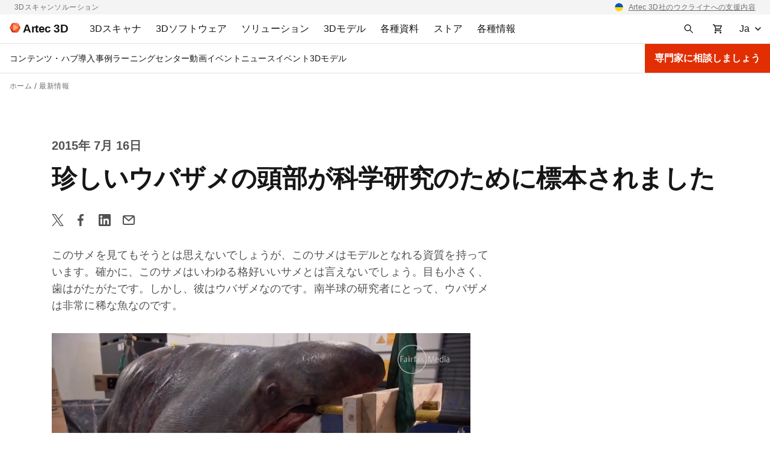

--- FILE ---
content_type: text/css
request_url: https://www.artec3d.com/files/css/css_xx8w-6LWMER2NnBsDGN7S4-qJXPdbwNHpWKz-oVafbc.css
body_size: 54362
content:
html{-webkit-box-sizing:border-box;box-sizing:border-box;-ms-overflow-style:scrollbar;}*,*::before,*::after{-webkit-box-sizing:inherit;box-sizing:inherit;}.container,.container-fluid,.container-xxl,.container-xl,.container-lg,.container-md,.container-sm{width:100%;padding-right:16px;padding-left:16px;margin-right:auto;margin-left:auto;}@media (min-width:576px){.container-sm,.container{max-width:540px;}}@media (min-width:768px){.container-md,.container-smd,.container-sm,.container{max-width:720px;}}@media (min-width:992px){.container-lg,.container-md,.container-smd,.container-sm,.container{max-width:960px;}}@media (min-width:1200px){.container-xl,.container-lg,.container-md,.container-smd,.container-sm,.container{max-width:1140px;}}@media (min-width:1400px){.container-xxl,.container-xl,.container-lg,.container-md,.container-smd,.container-sm,.container{max-width:1320px;}}.row{display:-webkit-box;display:-ms-flexbox;display:flex;-ms-flex-wrap:wrap;flex-wrap:wrap;margin-right:-16px;margin-left:-16px;}.no-gutters{margin-right:0;margin-left:0;}.no-gutters > .col,.no-gutters > [class*=col-]{padding-right:0;padding-left:0;}.col-xxl,.col-xxl-auto,.col-xxl-12,.col-xxl-11,.col-xxl-10,.col-xxl-9,.col-xxl-8,.col-xxl-7,.col-xxl-6,.col-xxl-5,.col-xxl-4,.col-xxl-3,.col-xxl-2,.col-xxl-1,.col-xl,.col-xl-auto,.col-xl-12,.col-xl-11,.col-xl-10,.col-xl-9,.col-xl-8,.col-xl-7,.col-xl-6,.col-xl-5,.col-xl-4,.col-xl-3,.col-xl-2,.col-xl-1,.col-lg,.col-lg-auto,.col-lg-12,.col-lg-11,.col-lg-10,.col-lg-9,.col-lg-8,.col-lg-7,.col-lg-6,.col-lg-5,.col-lg-4,.col-lg-3,.col-lg-2,.col-lg-1,.col-md,.col-md-auto,.col-md-12,.col-md-11,.col-md-10,.col-md-9,.col-md-8,.col-md-7,.col-md-6,.col-md-5,.col-md-4,.col-md-3,.col-md-2,.col-md-1,.col-smd,.col-smd-auto,.col-smd-12,.col-smd-11,.col-smd-10,.col-smd-9,.col-smd-8,.col-smd-7,.col-smd-6,.col-smd-5,.col-smd-4,.col-smd-3,.col-smd-2,.col-smd-1,.col-sm,.col-sm-auto,.col-sm-12,.col-sm-11,.col-sm-10,.col-sm-9,.col-sm-8,.col-sm-7,.col-sm-6,.col-sm-5,.col-sm-4,.col-sm-3,.col-sm-2,.col-sm-1,.col,.col-auto,.col-12,.col-11,.col-10,.col-9,.col-8,.col-7,.col-6,.col-5,.col-4,.col-3,.col-2,.col-1{position:relative;width:100%;padding-right:16px;padding-left:16px;}.col{-ms-flex-preferred-size:0;flex-basis:0;-webkit-box-flex:1;-ms-flex-positive:1;flex-grow:1;max-width:100%;}.row-cols-1 > *{-webkit-box-flex:0;-ms-flex:0 0 100%;flex:0 0 100%;max-width:100%;}.row-cols-2 > *{-webkit-box-flex:0;-ms-flex:0 0 50%;flex:0 0 50%;max-width:50%;}.row-cols-3 > *{-webkit-box-flex:0;-ms-flex:0 0 33.3333333333%;flex:0 0 33.3333333333%;max-width:33.3333333333%;}.row-cols-4 > *{-webkit-box-flex:0;-ms-flex:0 0 25%;flex:0 0 25%;max-width:25%;}.row-cols-5 > *{-webkit-box-flex:0;-ms-flex:0 0 20%;flex:0 0 20%;max-width:20%;}.row-cols-6 > *{-webkit-box-flex:0;-ms-flex:0 0 16.6666666667%;flex:0 0 16.6666666667%;max-width:16.6666666667%;}.col-auto{-webkit-box-flex:0;-ms-flex:0 0 auto;flex:0 0 auto;width:auto;max-width:100%;}.col-1{-webkit-box-flex:0;-ms-flex:0 0 8.33333333%;flex:0 0 8.33333333%;max-width:8.33333333%;}.col-2{-webkit-box-flex:0;-ms-flex:0 0 16.66666667%;flex:0 0 16.66666667%;max-width:16.66666667%;}.col-3{-webkit-box-flex:0;-ms-flex:0 0 25%;flex:0 0 25%;max-width:25%;}.col-4{-webkit-box-flex:0;-ms-flex:0 0 33.33333333%;flex:0 0 33.33333333%;max-width:33.33333333%;}.col-5{-webkit-box-flex:0;-ms-flex:0 0 41.66666667%;flex:0 0 41.66666667%;max-width:41.66666667%;}.col-6{-webkit-box-flex:0;-ms-flex:0 0 50%;flex:0 0 50%;max-width:50%;}.col-7{-webkit-box-flex:0;-ms-flex:0 0 58.33333333%;flex:0 0 58.33333333%;max-width:58.33333333%;}.col-8{-webkit-box-flex:0;-ms-flex:0 0 66.66666667%;flex:0 0 66.66666667%;max-width:66.66666667%;}.col-9{-webkit-box-flex:0;-ms-flex:0 0 75%;flex:0 0 75%;max-width:75%;}.col-10{-webkit-box-flex:0;-ms-flex:0 0 83.33333333%;flex:0 0 83.33333333%;max-width:83.33333333%;}.col-11{-webkit-box-flex:0;-ms-flex:0 0 91.66666667%;flex:0 0 91.66666667%;max-width:91.66666667%;}.col-12{-webkit-box-flex:0;-ms-flex:0 0 100%;flex:0 0 100%;max-width:100%;}.order-first{-webkit-box-ordinal-group:0;-ms-flex-order:-1;order:-1;}.order-last{-webkit-box-ordinal-group:14;-ms-flex-order:13;order:13;}.order-0{-webkit-box-ordinal-group:1;-ms-flex-order:0;order:0;}.order-1{-webkit-box-ordinal-group:2;-ms-flex-order:1;order:1;}.order-2{-webkit-box-ordinal-group:3;-ms-flex-order:2;order:2;}.order-3{-webkit-box-ordinal-group:4;-ms-flex-order:3;order:3;}.order-4{-webkit-box-ordinal-group:5;-ms-flex-order:4;order:4;}.order-5{-webkit-box-ordinal-group:6;-ms-flex-order:5;order:5;}.order-6{-webkit-box-ordinal-group:7;-ms-flex-order:6;order:6;}.order-7{-webkit-box-ordinal-group:8;-ms-flex-order:7;order:7;}.order-8{-webkit-box-ordinal-group:9;-ms-flex-order:8;order:8;}.order-9{-webkit-box-ordinal-group:10;-ms-flex-order:9;order:9;}.order-10{-webkit-box-ordinal-group:11;-ms-flex-order:10;order:10;}.order-11{-webkit-box-ordinal-group:12;-ms-flex-order:11;order:11;}.order-12{-webkit-box-ordinal-group:13;-ms-flex-order:12;order:12;}.offset-1{margin-left:8.33333333%;}.offset-2{margin-left:16.66666667%;}.offset-3{margin-left:25%;}.offset-4{margin-left:33.33333333%;}.offset-5{margin-left:41.66666667%;}.offset-6{margin-left:50%;}.offset-7{margin-left:58.33333333%;}.offset-8{margin-left:66.66666667%;}.offset-9{margin-left:75%;}.offset-10{margin-left:83.33333333%;}.offset-11{margin-left:91.66666667%;}@media (min-width:576px){.col-sm{-ms-flex-preferred-size:0;flex-basis:0;-webkit-box-flex:1;-ms-flex-positive:1;flex-grow:1;max-width:100%;}.row-cols-sm-1 > *{-webkit-box-flex:0;-ms-flex:0 0 100%;flex:0 0 100%;max-width:100%;}.row-cols-sm-2 > *{-webkit-box-flex:0;-ms-flex:0 0 50%;flex:0 0 50%;max-width:50%;}.row-cols-sm-3 > *{-webkit-box-flex:0;-ms-flex:0 0 33.3333333333%;flex:0 0 33.3333333333%;max-width:33.3333333333%;}.row-cols-sm-4 > *{-webkit-box-flex:0;-ms-flex:0 0 25%;flex:0 0 25%;max-width:25%;}.row-cols-sm-5 > *{-webkit-box-flex:0;-ms-flex:0 0 20%;flex:0 0 20%;max-width:20%;}.row-cols-sm-6 > *{-webkit-box-flex:0;-ms-flex:0 0 16.6666666667%;flex:0 0 16.6666666667%;max-width:16.6666666667%;}.col-sm-auto{-webkit-box-flex:0;-ms-flex:0 0 auto;flex:0 0 auto;width:auto;max-width:100%;}.col-sm-1{-webkit-box-flex:0;-ms-flex:0 0 8.33333333%;flex:0 0 8.33333333%;max-width:8.33333333%;}.col-sm-2{-webkit-box-flex:0;-ms-flex:0 0 16.66666667%;flex:0 0 16.66666667%;max-width:16.66666667%;}.col-sm-3{-webkit-box-flex:0;-ms-flex:0 0 25%;flex:0 0 25%;max-width:25%;}.col-sm-4{-webkit-box-flex:0;-ms-flex:0 0 33.33333333%;flex:0 0 33.33333333%;max-width:33.33333333%;}.col-sm-5{-webkit-box-flex:0;-ms-flex:0 0 41.66666667%;flex:0 0 41.66666667%;max-width:41.66666667%;}.col-sm-6{-webkit-box-flex:0;-ms-flex:0 0 50%;flex:0 0 50%;max-width:50%;}.col-sm-7{-webkit-box-flex:0;-ms-flex:0 0 58.33333333%;flex:0 0 58.33333333%;max-width:58.33333333%;}.col-sm-8{-webkit-box-flex:0;-ms-flex:0 0 66.66666667%;flex:0 0 66.66666667%;max-width:66.66666667%;}.col-sm-9{-webkit-box-flex:0;-ms-flex:0 0 75%;flex:0 0 75%;max-width:75%;}.col-sm-10{-webkit-box-flex:0;-ms-flex:0 0 83.33333333%;flex:0 0 83.33333333%;max-width:83.33333333%;}.col-sm-11{-webkit-box-flex:0;-ms-flex:0 0 91.66666667%;flex:0 0 91.66666667%;max-width:91.66666667%;}.col-sm-12{-webkit-box-flex:0;-ms-flex:0 0 100%;flex:0 0 100%;max-width:100%;}.order-sm-first{-webkit-box-ordinal-group:0;-ms-flex-order:-1;order:-1;}.order-sm-last{-webkit-box-ordinal-group:14;-ms-flex-order:13;order:13;}.order-sm-0{-webkit-box-ordinal-group:1;-ms-flex-order:0;order:0;}.order-sm-1{-webkit-box-ordinal-group:2;-ms-flex-order:1;order:1;}.order-sm-2{-webkit-box-ordinal-group:3;-ms-flex-order:2;order:2;}.order-sm-3{-webkit-box-ordinal-group:4;-ms-flex-order:3;order:3;}.order-sm-4{-webkit-box-ordinal-group:5;-ms-flex-order:4;order:4;}.order-sm-5{-webkit-box-ordinal-group:6;-ms-flex-order:5;order:5;}.order-sm-6{-webkit-box-ordinal-group:7;-ms-flex-order:6;order:6;}.order-sm-7{-webkit-box-ordinal-group:8;-ms-flex-order:7;order:7;}.order-sm-8{-webkit-box-ordinal-group:9;-ms-flex-order:8;order:8;}.order-sm-9{-webkit-box-ordinal-group:10;-ms-flex-order:9;order:9;}.order-sm-10{-webkit-box-ordinal-group:11;-ms-flex-order:10;order:10;}.order-sm-11{-webkit-box-ordinal-group:12;-ms-flex-order:11;order:11;}.order-sm-12{-webkit-box-ordinal-group:13;-ms-flex-order:12;order:12;}.offset-sm-0{margin-left:0;}.offset-sm-1{margin-left:8.33333333%;}.offset-sm-2{margin-left:16.66666667%;}.offset-sm-3{margin-left:25%;}.offset-sm-4{margin-left:33.33333333%;}.offset-sm-5{margin-left:41.66666667%;}.offset-sm-6{margin-left:50%;}.offset-sm-7{margin-left:58.33333333%;}.offset-sm-8{margin-left:66.66666667%;}.offset-sm-9{margin-left:75%;}.offset-sm-10{margin-left:83.33333333%;}.offset-sm-11{margin-left:91.66666667%;}}@media (min-width:672px){.col-smd{-ms-flex-preferred-size:0;flex-basis:0;-webkit-box-flex:1;-ms-flex-positive:1;flex-grow:1;max-width:100%;}.row-cols-smd-1 > *{-webkit-box-flex:0;-ms-flex:0 0 100%;flex:0 0 100%;max-width:100%;}.row-cols-smd-2 > *{-webkit-box-flex:0;-ms-flex:0 0 50%;flex:0 0 50%;max-width:50%;}.row-cols-smd-3 > *{-webkit-box-flex:0;-ms-flex:0 0 33.3333333333%;flex:0 0 33.3333333333%;max-width:33.3333333333%;}.row-cols-smd-4 > *{-webkit-box-flex:0;-ms-flex:0 0 25%;flex:0 0 25%;max-width:25%;}.row-cols-smd-5 > *{-webkit-box-flex:0;-ms-flex:0 0 20%;flex:0 0 20%;max-width:20%;}.row-cols-smd-6 > *{-webkit-box-flex:0;-ms-flex:0 0 16.6666666667%;flex:0 0 16.6666666667%;max-width:16.6666666667%;}.col-smd-auto{-webkit-box-flex:0;-ms-flex:0 0 auto;flex:0 0 auto;width:auto;max-width:100%;}.col-smd-1{-webkit-box-flex:0;-ms-flex:0 0 8.33333333%;flex:0 0 8.33333333%;max-width:8.33333333%;}.col-smd-2{-webkit-box-flex:0;-ms-flex:0 0 16.66666667%;flex:0 0 16.66666667%;max-width:16.66666667%;}.col-smd-3{-webkit-box-flex:0;-ms-flex:0 0 25%;flex:0 0 25%;max-width:25%;}.col-smd-4{-webkit-box-flex:0;-ms-flex:0 0 33.33333333%;flex:0 0 33.33333333%;max-width:33.33333333%;}.col-smd-5{-webkit-box-flex:0;-ms-flex:0 0 41.66666667%;flex:0 0 41.66666667%;max-width:41.66666667%;}.col-smd-6{-webkit-box-flex:0;-ms-flex:0 0 50%;flex:0 0 50%;max-width:50%;}.col-smd-7{-webkit-box-flex:0;-ms-flex:0 0 58.33333333%;flex:0 0 58.33333333%;max-width:58.33333333%;}.col-smd-8{-webkit-box-flex:0;-ms-flex:0 0 66.66666667%;flex:0 0 66.66666667%;max-width:66.66666667%;}.col-smd-9{-webkit-box-flex:0;-ms-flex:0 0 75%;flex:0 0 75%;max-width:75%;}.col-smd-10{-webkit-box-flex:0;-ms-flex:0 0 83.33333333%;flex:0 0 83.33333333%;max-width:83.33333333%;}.col-smd-11{-webkit-box-flex:0;-ms-flex:0 0 91.66666667%;flex:0 0 91.66666667%;max-width:91.66666667%;}.col-smd-12{-webkit-box-flex:0;-ms-flex:0 0 100%;flex:0 0 100%;max-width:100%;}.order-smd-first{-webkit-box-ordinal-group:0;-ms-flex-order:-1;order:-1;}.order-smd-last{-webkit-box-ordinal-group:14;-ms-flex-order:13;order:13;}.order-smd-0{-webkit-box-ordinal-group:1;-ms-flex-order:0;order:0;}.order-smd-1{-webkit-box-ordinal-group:2;-ms-flex-order:1;order:1;}.order-smd-2{-webkit-box-ordinal-group:3;-ms-flex-order:2;order:2;}.order-smd-3{-webkit-box-ordinal-group:4;-ms-flex-order:3;order:3;}.order-smd-4{-webkit-box-ordinal-group:5;-ms-flex-order:4;order:4;}.order-smd-5{-webkit-box-ordinal-group:6;-ms-flex-order:5;order:5;}.order-smd-6{-webkit-box-ordinal-group:7;-ms-flex-order:6;order:6;}.order-smd-7{-webkit-box-ordinal-group:8;-ms-flex-order:7;order:7;}.order-smd-8{-webkit-box-ordinal-group:9;-ms-flex-order:8;order:8;}.order-smd-9{-webkit-box-ordinal-group:10;-ms-flex-order:9;order:9;}.order-smd-10{-webkit-box-ordinal-group:11;-ms-flex-order:10;order:10;}.order-smd-11{-webkit-box-ordinal-group:12;-ms-flex-order:11;order:11;}.order-smd-12{-webkit-box-ordinal-group:13;-ms-flex-order:12;order:12;}.offset-smd-0{margin-left:0;}.offset-smd-1{margin-left:8.33333333%;}.offset-smd-2{margin-left:16.66666667%;}.offset-smd-3{margin-left:25%;}.offset-smd-4{margin-left:33.33333333%;}.offset-smd-5{margin-left:41.66666667%;}.offset-smd-6{margin-left:50%;}.offset-smd-7{margin-left:58.33333333%;}.offset-smd-8{margin-left:66.66666667%;}.offset-smd-9{margin-left:75%;}.offset-smd-10{margin-left:83.33333333%;}.offset-smd-11{margin-left:91.66666667%;}}@media (min-width:768px){.col-md{-ms-flex-preferred-size:0;flex-basis:0;-webkit-box-flex:1;-ms-flex-positive:1;flex-grow:1;max-width:100%;}.row-cols-md-1 > *{-webkit-box-flex:0;-ms-flex:0 0 100%;flex:0 0 100%;max-width:100%;}.row-cols-md-2 > *{-webkit-box-flex:0;-ms-flex:0 0 50%;flex:0 0 50%;max-width:50%;}.row-cols-md-3 > *{-webkit-box-flex:0;-ms-flex:0 0 33.3333333333%;flex:0 0 33.3333333333%;max-width:33.3333333333%;}.row-cols-md-4 > *{-webkit-box-flex:0;-ms-flex:0 0 25%;flex:0 0 25%;max-width:25%;}.row-cols-md-5 > *{-webkit-box-flex:0;-ms-flex:0 0 20%;flex:0 0 20%;max-width:20%;}.row-cols-md-6 > *{-webkit-box-flex:0;-ms-flex:0 0 16.6666666667%;flex:0 0 16.6666666667%;max-width:16.6666666667%;}.col-md-auto{-webkit-box-flex:0;-ms-flex:0 0 auto;flex:0 0 auto;width:auto;max-width:100%;}.col-md-1{-webkit-box-flex:0;-ms-flex:0 0 8.33333333%;flex:0 0 8.33333333%;max-width:8.33333333%;}.col-md-2{-webkit-box-flex:0;-ms-flex:0 0 16.66666667%;flex:0 0 16.66666667%;max-width:16.66666667%;}.col-md-3{-webkit-box-flex:0;-ms-flex:0 0 25%;flex:0 0 25%;max-width:25%;}.col-md-4{-webkit-box-flex:0;-ms-flex:0 0 33.33333333%;flex:0 0 33.33333333%;max-width:33.33333333%;}.col-md-5{-webkit-box-flex:0;-ms-flex:0 0 41.66666667%;flex:0 0 41.66666667%;max-width:41.66666667%;}.col-md-6{-webkit-box-flex:0;-ms-flex:0 0 50%;flex:0 0 50%;max-width:50%;}.col-md-7{-webkit-box-flex:0;-ms-flex:0 0 58.33333333%;flex:0 0 58.33333333%;max-width:58.33333333%;}.col-md-8{-webkit-box-flex:0;-ms-flex:0 0 66.66666667%;flex:0 0 66.66666667%;max-width:66.66666667%;}.col-md-9{-webkit-box-flex:0;-ms-flex:0 0 75%;flex:0 0 75%;max-width:75%;}.col-md-10{-webkit-box-flex:0;-ms-flex:0 0 83.33333333%;flex:0 0 83.33333333%;max-width:83.33333333%;}.col-md-11{-webkit-box-flex:0;-ms-flex:0 0 91.66666667%;flex:0 0 91.66666667%;max-width:91.66666667%;}.col-md-12{-webkit-box-flex:0;-ms-flex:0 0 100%;flex:0 0 100%;max-width:100%;}.order-md-first{-webkit-box-ordinal-group:0;-ms-flex-order:-1;order:-1;}.order-md-last{-webkit-box-ordinal-group:14;-ms-flex-order:13;order:13;}.order-md-0{-webkit-box-ordinal-group:1;-ms-flex-order:0;order:0;}.order-md-1{-webkit-box-ordinal-group:2;-ms-flex-order:1;order:1;}.order-md-2{-webkit-box-ordinal-group:3;-ms-flex-order:2;order:2;}.order-md-3{-webkit-box-ordinal-group:4;-ms-flex-order:3;order:3;}.order-md-4{-webkit-box-ordinal-group:5;-ms-flex-order:4;order:4;}.order-md-5{-webkit-box-ordinal-group:6;-ms-flex-order:5;order:5;}.order-md-6{-webkit-box-ordinal-group:7;-ms-flex-order:6;order:6;}.order-md-7{-webkit-box-ordinal-group:8;-ms-flex-order:7;order:7;}.order-md-8{-webkit-box-ordinal-group:9;-ms-flex-order:8;order:8;}.order-md-9{-webkit-box-ordinal-group:10;-ms-flex-order:9;order:9;}.order-md-10{-webkit-box-ordinal-group:11;-ms-flex-order:10;order:10;}.order-md-11{-webkit-box-ordinal-group:12;-ms-flex-order:11;order:11;}.order-md-12{-webkit-box-ordinal-group:13;-ms-flex-order:12;order:12;}.offset-md-0{margin-left:0;}.offset-md-1{margin-left:8.33333333%;}.offset-md-2{margin-left:16.66666667%;}.offset-md-3{margin-left:25%;}.offset-md-4{margin-left:33.33333333%;}.offset-md-5{margin-left:41.66666667%;}.offset-md-6{margin-left:50%;}.offset-md-7{margin-left:58.33333333%;}.offset-md-8{margin-left:66.66666667%;}.offset-md-9{margin-left:75%;}.offset-md-10{margin-left:83.33333333%;}.offset-md-11{margin-left:91.66666667%;}}@media (min-width:992px){.col-lg{-ms-flex-preferred-size:0;flex-basis:0;-webkit-box-flex:1;-ms-flex-positive:1;flex-grow:1;max-width:100%;}.row-cols-lg-1 > *{-webkit-box-flex:0;-ms-flex:0 0 100%;flex:0 0 100%;max-width:100%;}.row-cols-lg-2 > *{-webkit-box-flex:0;-ms-flex:0 0 50%;flex:0 0 50%;max-width:50%;}.row-cols-lg-3 > *{-webkit-box-flex:0;-ms-flex:0 0 33.3333333333%;flex:0 0 33.3333333333%;max-width:33.3333333333%;}.row-cols-lg-4 > *{-webkit-box-flex:0;-ms-flex:0 0 25%;flex:0 0 25%;max-width:25%;}.row-cols-lg-5 > *{-webkit-box-flex:0;-ms-flex:0 0 20%;flex:0 0 20%;max-width:20%;}.row-cols-lg-6 > *{-webkit-box-flex:0;-ms-flex:0 0 16.6666666667%;flex:0 0 16.6666666667%;max-width:16.6666666667%;}.col-lg-auto{-webkit-box-flex:0;-ms-flex:0 0 auto;flex:0 0 auto;width:auto;max-width:100%;}.col-lg-1{-webkit-box-flex:0;-ms-flex:0 0 8.33333333%;flex:0 0 8.33333333%;max-width:8.33333333%;}.col-lg-2{-webkit-box-flex:0;-ms-flex:0 0 16.66666667%;flex:0 0 16.66666667%;max-width:16.66666667%;}.col-lg-3{-webkit-box-flex:0;-ms-flex:0 0 25%;flex:0 0 25%;max-width:25%;}.col-lg-4{-webkit-box-flex:0;-ms-flex:0 0 33.33333333%;flex:0 0 33.33333333%;max-width:33.33333333%;}.col-lg-5{-webkit-box-flex:0;-ms-flex:0 0 41.66666667%;flex:0 0 41.66666667%;max-width:41.66666667%;}.col-lg-6{-webkit-box-flex:0;-ms-flex:0 0 50%;flex:0 0 50%;max-width:50%;}.col-lg-7{-webkit-box-flex:0;-ms-flex:0 0 58.33333333%;flex:0 0 58.33333333%;max-width:58.33333333%;}.col-lg-8{-webkit-box-flex:0;-ms-flex:0 0 66.66666667%;flex:0 0 66.66666667%;max-width:66.66666667%;}.col-lg-9{-webkit-box-flex:0;-ms-flex:0 0 75%;flex:0 0 75%;max-width:75%;}.col-lg-10{-webkit-box-flex:0;-ms-flex:0 0 83.33333333%;flex:0 0 83.33333333%;max-width:83.33333333%;}.col-lg-11{-webkit-box-flex:0;-ms-flex:0 0 91.66666667%;flex:0 0 91.66666667%;max-width:91.66666667%;}.col-lg-12{-webkit-box-flex:0;-ms-flex:0 0 100%;flex:0 0 100%;max-width:100%;}.order-lg-first{-webkit-box-ordinal-group:0;-ms-flex-order:-1;order:-1;}.order-lg-last{-webkit-box-ordinal-group:14;-ms-flex-order:13;order:13;}.order-lg-0{-webkit-box-ordinal-group:1;-ms-flex-order:0;order:0;}.order-lg-1{-webkit-box-ordinal-group:2;-ms-flex-order:1;order:1;}.order-lg-2{-webkit-box-ordinal-group:3;-ms-flex-order:2;order:2;}.order-lg-3{-webkit-box-ordinal-group:4;-ms-flex-order:3;order:3;}.order-lg-4{-webkit-box-ordinal-group:5;-ms-flex-order:4;order:4;}.order-lg-5{-webkit-box-ordinal-group:6;-ms-flex-order:5;order:5;}.order-lg-6{-webkit-box-ordinal-group:7;-ms-flex-order:6;order:6;}.order-lg-7{-webkit-box-ordinal-group:8;-ms-flex-order:7;order:7;}.order-lg-8{-webkit-box-ordinal-group:9;-ms-flex-order:8;order:8;}.order-lg-9{-webkit-box-ordinal-group:10;-ms-flex-order:9;order:9;}.order-lg-10{-webkit-box-ordinal-group:11;-ms-flex-order:10;order:10;}.order-lg-11{-webkit-box-ordinal-group:12;-ms-flex-order:11;order:11;}.order-lg-12{-webkit-box-ordinal-group:13;-ms-flex-order:12;order:12;}.offset-lg-0{margin-left:0;}.offset-lg-1{margin-left:8.33333333%;}.offset-lg-2{margin-left:16.66666667%;}.offset-lg-3{margin-left:25%;}.offset-lg-4{margin-left:33.33333333%;}.offset-lg-5{margin-left:41.66666667%;}.offset-lg-6{margin-left:50%;}.offset-lg-7{margin-left:58.33333333%;}.offset-lg-8{margin-left:66.66666667%;}.offset-lg-9{margin-left:75%;}.offset-lg-10{margin-left:83.33333333%;}.offset-lg-11{margin-left:91.66666667%;}}@media (min-width:1200px){.col-xl{-ms-flex-preferred-size:0;flex-basis:0;-webkit-box-flex:1;-ms-flex-positive:1;flex-grow:1;max-width:100%;}.row-cols-xl-1 > *{-webkit-box-flex:0;-ms-flex:0 0 100%;flex:0 0 100%;max-width:100%;}.row-cols-xl-2 > *{-webkit-box-flex:0;-ms-flex:0 0 50%;flex:0 0 50%;max-width:50%;}.row-cols-xl-3 > *{-webkit-box-flex:0;-ms-flex:0 0 33.3333333333%;flex:0 0 33.3333333333%;max-width:33.3333333333%;}.row-cols-xl-4 > *{-webkit-box-flex:0;-ms-flex:0 0 25%;flex:0 0 25%;max-width:25%;}.row-cols-xl-5 > *{-webkit-box-flex:0;-ms-flex:0 0 20%;flex:0 0 20%;max-width:20%;}.row-cols-xl-6 > *{-webkit-box-flex:0;-ms-flex:0 0 16.6666666667%;flex:0 0 16.6666666667%;max-width:16.6666666667%;}.col-xl-auto{-webkit-box-flex:0;-ms-flex:0 0 auto;flex:0 0 auto;width:auto;max-width:100%;}.col-xl-1{-webkit-box-flex:0;-ms-flex:0 0 8.33333333%;flex:0 0 8.33333333%;max-width:8.33333333%;}.col-xl-2{-webkit-box-flex:0;-ms-flex:0 0 16.66666667%;flex:0 0 16.66666667%;max-width:16.66666667%;}.col-xl-3{-webkit-box-flex:0;-ms-flex:0 0 25%;flex:0 0 25%;max-width:25%;}.col-xl-4{-webkit-box-flex:0;-ms-flex:0 0 33.33333333%;flex:0 0 33.33333333%;max-width:33.33333333%;}.col-xl-5{-webkit-box-flex:0;-ms-flex:0 0 41.66666667%;flex:0 0 41.66666667%;max-width:41.66666667%;}.col-xl-6{-webkit-box-flex:0;-ms-flex:0 0 50%;flex:0 0 50%;max-width:50%;}.col-xl-7{-webkit-box-flex:0;-ms-flex:0 0 58.33333333%;flex:0 0 58.33333333%;max-width:58.33333333%;}.col-xl-8{-webkit-box-flex:0;-ms-flex:0 0 66.66666667%;flex:0 0 66.66666667%;max-width:66.66666667%;}.col-xl-9{-webkit-box-flex:0;-ms-flex:0 0 75%;flex:0 0 75%;max-width:75%;}.col-xl-10{-webkit-box-flex:0;-ms-flex:0 0 83.33333333%;flex:0 0 83.33333333%;max-width:83.33333333%;}.col-xl-11{-webkit-box-flex:0;-ms-flex:0 0 91.66666667%;flex:0 0 91.66666667%;max-width:91.66666667%;}.col-xl-12{-webkit-box-flex:0;-ms-flex:0 0 100%;flex:0 0 100%;max-width:100%;}.order-xl-first{-webkit-box-ordinal-group:0;-ms-flex-order:-1;order:-1;}.order-xl-last{-webkit-box-ordinal-group:14;-ms-flex-order:13;order:13;}.order-xl-0{-webkit-box-ordinal-group:1;-ms-flex-order:0;order:0;}.order-xl-1{-webkit-box-ordinal-group:2;-ms-flex-order:1;order:1;}.order-xl-2{-webkit-box-ordinal-group:3;-ms-flex-order:2;order:2;}.order-xl-3{-webkit-box-ordinal-group:4;-ms-flex-order:3;order:3;}.order-xl-4{-webkit-box-ordinal-group:5;-ms-flex-order:4;order:4;}.order-xl-5{-webkit-box-ordinal-group:6;-ms-flex-order:5;order:5;}.order-xl-6{-webkit-box-ordinal-group:7;-ms-flex-order:6;order:6;}.order-xl-7{-webkit-box-ordinal-group:8;-ms-flex-order:7;order:7;}.order-xl-8{-webkit-box-ordinal-group:9;-ms-flex-order:8;order:8;}.order-xl-9{-webkit-box-ordinal-group:10;-ms-flex-order:9;order:9;}.order-xl-10{-webkit-box-ordinal-group:11;-ms-flex-order:10;order:10;}.order-xl-11{-webkit-box-ordinal-group:12;-ms-flex-order:11;order:11;}.order-xl-12{-webkit-box-ordinal-group:13;-ms-flex-order:12;order:12;}.offset-xl-0{margin-left:0;}.offset-xl-1{margin-left:8.33333333%;}.offset-xl-2{margin-left:16.66666667%;}.offset-xl-3{margin-left:25%;}.offset-xl-4{margin-left:33.33333333%;}.offset-xl-5{margin-left:41.66666667%;}.offset-xl-6{margin-left:50%;}.offset-xl-7{margin-left:58.33333333%;}.offset-xl-8{margin-left:66.66666667%;}.offset-xl-9{margin-left:75%;}.offset-xl-10{margin-left:83.33333333%;}.offset-xl-11{margin-left:91.66666667%;}}@media (min-width:1400px){.col-xxl{-ms-flex-preferred-size:0;flex-basis:0;-webkit-box-flex:1;-ms-flex-positive:1;flex-grow:1;max-width:100%;}.row-cols-xxl-1 > *{-webkit-box-flex:0;-ms-flex:0 0 100%;flex:0 0 100%;max-width:100%;}.row-cols-xxl-2 > *{-webkit-box-flex:0;-ms-flex:0 0 50%;flex:0 0 50%;max-width:50%;}.row-cols-xxl-3 > *{-webkit-box-flex:0;-ms-flex:0 0 33.3333333333%;flex:0 0 33.3333333333%;max-width:33.3333333333%;}.row-cols-xxl-4 > *{-webkit-box-flex:0;-ms-flex:0 0 25%;flex:0 0 25%;max-width:25%;}.row-cols-xxl-5 > *{-webkit-box-flex:0;-ms-flex:0 0 20%;flex:0 0 20%;max-width:20%;}.row-cols-xxl-6 > *{-webkit-box-flex:0;-ms-flex:0 0 16.6666666667%;flex:0 0 16.6666666667%;max-width:16.6666666667%;}.col-xxl-auto{-webkit-box-flex:0;-ms-flex:0 0 auto;flex:0 0 auto;width:auto;max-width:100%;}.col-xxl-1{-webkit-box-flex:0;-ms-flex:0 0 8.33333333%;flex:0 0 8.33333333%;max-width:8.33333333%;}.col-xxl-2{-webkit-box-flex:0;-ms-flex:0 0 16.66666667%;flex:0 0 16.66666667%;max-width:16.66666667%;}.col-xxl-3{-webkit-box-flex:0;-ms-flex:0 0 25%;flex:0 0 25%;max-width:25%;}.col-xxl-4{-webkit-box-flex:0;-ms-flex:0 0 33.33333333%;flex:0 0 33.33333333%;max-width:33.33333333%;}.col-xxl-5{-webkit-box-flex:0;-ms-flex:0 0 41.66666667%;flex:0 0 41.66666667%;max-width:41.66666667%;}.col-xxl-6{-webkit-box-flex:0;-ms-flex:0 0 50%;flex:0 0 50%;max-width:50%;}.col-xxl-7{-webkit-box-flex:0;-ms-flex:0 0 58.33333333%;flex:0 0 58.33333333%;max-width:58.33333333%;}.col-xxl-8{-webkit-box-flex:0;-ms-flex:0 0 66.66666667%;flex:0 0 66.66666667%;max-width:66.66666667%;}.col-xxl-9{-webkit-box-flex:0;-ms-flex:0 0 75%;flex:0 0 75%;max-width:75%;}.col-xxl-10{-webkit-box-flex:0;-ms-flex:0 0 83.33333333%;flex:0 0 83.33333333%;max-width:83.33333333%;}.col-xxl-11{-webkit-box-flex:0;-ms-flex:0 0 91.66666667%;flex:0 0 91.66666667%;max-width:91.66666667%;}.col-xxl-12{-webkit-box-flex:0;-ms-flex:0 0 100%;flex:0 0 100%;max-width:100%;}.order-xxl-first{-webkit-box-ordinal-group:0;-ms-flex-order:-1;order:-1;}.order-xxl-last{-webkit-box-ordinal-group:14;-ms-flex-order:13;order:13;}.order-xxl-0{-webkit-box-ordinal-group:1;-ms-flex-order:0;order:0;}.order-xxl-1{-webkit-box-ordinal-group:2;-ms-flex-order:1;order:1;}.order-xxl-2{-webkit-box-ordinal-group:3;-ms-flex-order:2;order:2;}.order-xxl-3{-webkit-box-ordinal-group:4;-ms-flex-order:3;order:3;}.order-xxl-4{-webkit-box-ordinal-group:5;-ms-flex-order:4;order:4;}.order-xxl-5{-webkit-box-ordinal-group:6;-ms-flex-order:5;order:5;}.order-xxl-6{-webkit-box-ordinal-group:7;-ms-flex-order:6;order:6;}.order-xxl-7{-webkit-box-ordinal-group:8;-ms-flex-order:7;order:7;}.order-xxl-8{-webkit-box-ordinal-group:9;-ms-flex-order:8;order:8;}.order-xxl-9{-webkit-box-ordinal-group:10;-ms-flex-order:9;order:9;}.order-xxl-10{-webkit-box-ordinal-group:11;-ms-flex-order:10;order:10;}.order-xxl-11{-webkit-box-ordinal-group:12;-ms-flex-order:11;order:11;}.order-xxl-12{-webkit-box-ordinal-group:13;-ms-flex-order:12;order:12;}.offset-xxl-0{margin-left:0;}.offset-xxl-1{margin-left:8.33333333%;}.offset-xxl-2{margin-left:16.66666667%;}.offset-xxl-3{margin-left:25%;}.offset-xxl-4{margin-left:33.33333333%;}.offset-xxl-5{margin-left:41.66666667%;}.offset-xxl-6{margin-left:50%;}.offset-xxl-7{margin-left:58.33333333%;}.offset-xxl-8{margin-left:66.66666667%;}.offset-xxl-9{margin-left:75%;}.offset-xxl-10{margin-left:83.33333333%;}.offset-xxl-11{margin-left:91.66666667%;}}.d-none{display:none !important;}.d-inline{display:inline !important;}.d-inline-block{display:inline-block !important;}.d-block{display:block !important;}.d-table{display:table !important;}.d-table-row{display:table-row !important;}.d-table-cell{display:table-cell !important;}.d-flex{display:-webkit-box !important;display:-ms-flexbox !important;display:flex !important;}.d-inline-flex{display:-webkit-inline-box !important;display:-ms-inline-flexbox !important;display:inline-flex !important;}@media (min-width:576px){.d-sm-none{display:none !important;}.d-sm-inline{display:inline !important;}.d-sm-inline-block{display:inline-block !important;}.d-sm-block{display:block !important;}.d-sm-table{display:table !important;}.d-sm-table-row{display:table-row !important;}.d-sm-table-cell{display:table-cell !important;}.d-sm-flex{display:-webkit-box !important;display:-ms-flexbox !important;display:flex !important;}.d-sm-inline-flex{display:-webkit-inline-box !important;display:-ms-inline-flexbox !important;display:inline-flex !important;}}@media (min-width:672px){.d-smd-none{display:none !important;}.d-smd-inline{display:inline !important;}.d-smd-inline-block{display:inline-block !important;}.d-smd-block{display:block !important;}.d-smd-table{display:table !important;}.d-smd-table-row{display:table-row !important;}.d-smd-table-cell{display:table-cell !important;}.d-smd-flex{display:-webkit-box !important;display:-ms-flexbox !important;display:flex !important;}.d-smd-inline-flex{display:-webkit-inline-box !important;display:-ms-inline-flexbox !important;display:inline-flex !important;}}@media (min-width:768px){.d-md-none{display:none !important;}.d-md-inline{display:inline !important;}.d-md-inline-block{display:inline-block !important;}.d-md-block{display:block !important;}.d-md-table{display:table !important;}.d-md-table-row{display:table-row !important;}.d-md-table-cell{display:table-cell !important;}.d-md-flex{display:-webkit-box !important;display:-ms-flexbox !important;display:flex !important;}.d-md-inline-flex{display:-webkit-inline-box !important;display:-ms-inline-flexbox !important;display:inline-flex !important;}}@media (min-width:992px){.d-lg-none{display:none !important;}.d-lg-inline{display:inline !important;}.d-lg-inline-block{display:inline-block !important;}.d-lg-block{display:block !important;}.d-lg-table{display:table !important;}.d-lg-table-row{display:table-row !important;}.d-lg-table-cell{display:table-cell !important;}.d-lg-flex{display:-webkit-box !important;display:-ms-flexbox !important;display:flex !important;}.d-lg-inline-flex{display:-webkit-inline-box !important;display:-ms-inline-flexbox !important;display:inline-flex !important;}}@media (min-width:1200px){.d-xl-none{display:none !important;}.d-xl-inline{display:inline !important;}.d-xl-inline-block{display:inline-block !important;}.d-xl-block{display:block !important;}.d-xl-table{display:table !important;}.d-xl-table-row{display:table-row !important;}.d-xl-table-cell{display:table-cell !important;}.d-xl-flex{display:-webkit-box !important;display:-ms-flexbox !important;display:flex !important;}.d-xl-inline-flex{display:-webkit-inline-box !important;display:-ms-inline-flexbox !important;display:inline-flex !important;}}@media (min-width:1400px){.d-xxl-none{display:none !important;}.d-xxl-inline{display:inline !important;}.d-xxl-inline-block{display:inline-block !important;}.d-xxl-block{display:block !important;}.d-xxl-table{display:table !important;}.d-xxl-table-row{display:table-row !important;}.d-xxl-table-cell{display:table-cell !important;}.d-xxl-flex{display:-webkit-box !important;display:-ms-flexbox !important;display:flex !important;}.d-xxl-inline-flex{display:-webkit-inline-box !important;display:-ms-inline-flexbox !important;display:inline-flex !important;}}@media print{.d-print-none{display:none !important;}.d-print-inline{display:inline !important;}.d-print-inline-block{display:inline-block !important;}.d-print-block{display:block !important;}.d-print-table{display:table !important;}.d-print-table-row{display:table-row !important;}.d-print-table-cell{display:table-cell !important;}.d-print-flex{display:-webkit-box !important;display:-ms-flexbox !important;display:flex !important;}.d-print-inline-flex{display:-webkit-inline-box !important;display:-ms-inline-flexbox !important;display:inline-flex !important;}}.flex-row{-webkit-box-orient:horizontal !important;-webkit-box-direction:normal !important;-ms-flex-direction:row !important;flex-direction:row !important;}.flex-column{-webkit-box-orient:vertical !important;-webkit-box-direction:normal !important;-ms-flex-direction:column !important;flex-direction:column !important;}.flex-row-reverse{-webkit-box-orient:horizontal !important;-webkit-box-direction:reverse !important;-ms-flex-direction:row-reverse !important;flex-direction:row-reverse !important;}.flex-column-reverse{-webkit-box-orient:vertical !important;-webkit-box-direction:reverse !important;-ms-flex-direction:column-reverse !important;flex-direction:column-reverse !important;}.flex-wrap{-ms-flex-wrap:wrap !important;flex-wrap:wrap !important;}.flex-nowrap{-ms-flex-wrap:nowrap !important;flex-wrap:nowrap !important;}.flex-wrap-reverse{-ms-flex-wrap:wrap-reverse !important;flex-wrap:wrap-reverse !important;}.flex-fill{-webkit-box-flex:1 !important;-ms-flex:1 1 auto !important;flex:1 1 auto !important;}.flex-grow-0{-webkit-box-flex:0 !important;-ms-flex-positive:0 !important;flex-grow:0 !important;}.flex-grow-1{-webkit-box-flex:1 !important;-ms-flex-positive:1 !important;flex-grow:1 !important;}.flex-shrink-0{-ms-flex-negative:0 !important;flex-shrink:0 !important;}.flex-shrink-1{-ms-flex-negative:1 !important;flex-shrink:1 !important;}.justify-content-start{-webkit-box-pack:start !important;-ms-flex-pack:start !important;justify-content:flex-start !important;}.justify-content-end{-webkit-box-pack:end !important;-ms-flex-pack:end !important;justify-content:flex-end !important;}.justify-content-center{-webkit-box-pack:center !important;-ms-flex-pack:center !important;justify-content:center !important;}.justify-content-between{-webkit-box-pack:justify !important;-ms-flex-pack:justify !important;justify-content:space-between !important;}.justify-content-around{-ms-flex-pack:distribute !important;justify-content:space-around !important;}.align-items-start{-webkit-box-align:start !important;-ms-flex-align:start !important;align-items:flex-start !important;}.align-items-end{-webkit-box-align:end !important;-ms-flex-align:end !important;align-items:flex-end !important;}.align-items-center{-webkit-box-align:center !important;-ms-flex-align:center !important;align-items:center !important;}.align-items-baseline{-webkit-box-align:baseline !important;-ms-flex-align:baseline !important;align-items:baseline !important;}.align-items-stretch{-webkit-box-align:stretch !important;-ms-flex-align:stretch !important;align-items:stretch !important;}.align-content-start{-ms-flex-line-pack:start !important;align-content:flex-start !important;}.align-content-end{-ms-flex-line-pack:end !important;align-content:flex-end !important;}.align-content-center{-ms-flex-line-pack:center !important;align-content:center !important;}.align-content-between{-ms-flex-line-pack:justify !important;align-content:space-between !important;}.align-content-around{-ms-flex-line-pack:distribute !important;align-content:space-around !important;}.align-content-stretch{-ms-flex-line-pack:stretch !important;align-content:stretch !important;}.align-self-auto{-ms-flex-item-align:auto !important;align-self:auto !important;}.align-self-start{-ms-flex-item-align:start !important;align-self:flex-start !important;}.align-self-end{-ms-flex-item-align:end !important;align-self:flex-end !important;}.align-self-center{-ms-flex-item-align:center !important;align-self:center !important;}.align-self-baseline{-ms-flex-item-align:baseline !important;align-self:baseline !important;}.align-self-stretch{-ms-flex-item-align:stretch !important;align-self:stretch !important;}@media (min-width:576px){.flex-sm-row{-webkit-box-orient:horizontal !important;-webkit-box-direction:normal !important;-ms-flex-direction:row !important;flex-direction:row !important;}.flex-sm-column{-webkit-box-orient:vertical !important;-webkit-box-direction:normal !important;-ms-flex-direction:column !important;flex-direction:column !important;}.flex-sm-row-reverse{-webkit-box-orient:horizontal !important;-webkit-box-direction:reverse !important;-ms-flex-direction:row-reverse !important;flex-direction:row-reverse !important;}.flex-sm-column-reverse{-webkit-box-orient:vertical !important;-webkit-box-direction:reverse !important;-ms-flex-direction:column-reverse !important;flex-direction:column-reverse !important;}.flex-sm-wrap{-ms-flex-wrap:wrap !important;flex-wrap:wrap !important;}.flex-sm-nowrap{-ms-flex-wrap:nowrap !important;flex-wrap:nowrap !important;}.flex-sm-wrap-reverse{-ms-flex-wrap:wrap-reverse !important;flex-wrap:wrap-reverse !important;}.flex-sm-fill{-webkit-box-flex:1 !important;-ms-flex:1 1 auto !important;flex:1 1 auto !important;}.flex-sm-grow-0{-webkit-box-flex:0 !important;-ms-flex-positive:0 !important;flex-grow:0 !important;}.flex-sm-grow-1{-webkit-box-flex:1 !important;-ms-flex-positive:1 !important;flex-grow:1 !important;}.flex-sm-shrink-0{-ms-flex-negative:0 !important;flex-shrink:0 !important;}.flex-sm-shrink-1{-ms-flex-negative:1 !important;flex-shrink:1 !important;}.justify-content-sm-start{-webkit-box-pack:start !important;-ms-flex-pack:start !important;justify-content:flex-start !important;}.justify-content-sm-end{-webkit-box-pack:end !important;-ms-flex-pack:end !important;justify-content:flex-end !important;}.justify-content-sm-center{-webkit-box-pack:center !important;-ms-flex-pack:center !important;justify-content:center !important;}.justify-content-sm-between{-webkit-box-pack:justify !important;-ms-flex-pack:justify !important;justify-content:space-between !important;}.justify-content-sm-around{-ms-flex-pack:distribute !important;justify-content:space-around !important;}.align-items-sm-start{-webkit-box-align:start !important;-ms-flex-align:start !important;align-items:flex-start !important;}.align-items-sm-end{-webkit-box-align:end !important;-ms-flex-align:end !important;align-items:flex-end !important;}.align-items-sm-center{-webkit-box-align:center !important;-ms-flex-align:center !important;align-items:center !important;}.align-items-sm-baseline{-webkit-box-align:baseline !important;-ms-flex-align:baseline !important;align-items:baseline !important;}.align-items-sm-stretch{-webkit-box-align:stretch !important;-ms-flex-align:stretch !important;align-items:stretch !important;}.align-content-sm-start{-ms-flex-line-pack:start !important;align-content:flex-start !important;}.align-content-sm-end{-ms-flex-line-pack:end !important;align-content:flex-end !important;}.align-content-sm-center{-ms-flex-line-pack:center !important;align-content:center !important;}.align-content-sm-between{-ms-flex-line-pack:justify !important;align-content:space-between !important;}.align-content-sm-around{-ms-flex-line-pack:distribute !important;align-content:space-around !important;}.align-content-sm-stretch{-ms-flex-line-pack:stretch !important;align-content:stretch !important;}.align-self-sm-auto{-ms-flex-item-align:auto !important;align-self:auto !important;}.align-self-sm-start{-ms-flex-item-align:start !important;align-self:flex-start !important;}.align-self-sm-end{-ms-flex-item-align:end !important;align-self:flex-end !important;}.align-self-sm-center{-ms-flex-item-align:center !important;align-self:center !important;}.align-self-sm-baseline{-ms-flex-item-align:baseline !important;align-self:baseline !important;}.align-self-sm-stretch{-ms-flex-item-align:stretch !important;align-self:stretch !important;}}@media (min-width:672px){.flex-smd-row{-webkit-box-orient:horizontal !important;-webkit-box-direction:normal !important;-ms-flex-direction:row !important;flex-direction:row !important;}.flex-smd-column{-webkit-box-orient:vertical !important;-webkit-box-direction:normal !important;-ms-flex-direction:column !important;flex-direction:column !important;}.flex-smd-row-reverse{-webkit-box-orient:horizontal !important;-webkit-box-direction:reverse !important;-ms-flex-direction:row-reverse !important;flex-direction:row-reverse !important;}.flex-smd-column-reverse{-webkit-box-orient:vertical !important;-webkit-box-direction:reverse !important;-ms-flex-direction:column-reverse !important;flex-direction:column-reverse !important;}.flex-smd-wrap{-ms-flex-wrap:wrap !important;flex-wrap:wrap !important;}.flex-smd-nowrap{-ms-flex-wrap:nowrap !important;flex-wrap:nowrap !important;}.flex-smd-wrap-reverse{-ms-flex-wrap:wrap-reverse !important;flex-wrap:wrap-reverse !important;}.flex-smd-fill{-webkit-box-flex:1 !important;-ms-flex:1 1 auto !important;flex:1 1 auto !important;}.flex-smd-grow-0{-webkit-box-flex:0 !important;-ms-flex-positive:0 !important;flex-grow:0 !important;}.flex-smd-grow-1{-webkit-box-flex:1 !important;-ms-flex-positive:1 !important;flex-grow:1 !important;}.flex-smd-shrink-0{-ms-flex-negative:0 !important;flex-shrink:0 !important;}.flex-smd-shrink-1{-ms-flex-negative:1 !important;flex-shrink:1 !important;}.justify-content-smd-start{-webkit-box-pack:start !important;-ms-flex-pack:start !important;justify-content:flex-start !important;}.justify-content-smd-end{-webkit-box-pack:end !important;-ms-flex-pack:end !important;justify-content:flex-end !important;}.justify-content-smd-center{-webkit-box-pack:center !important;-ms-flex-pack:center !important;justify-content:center !important;}.justify-content-smd-between{-webkit-box-pack:justify !important;-ms-flex-pack:justify !important;justify-content:space-between !important;}.justify-content-smd-around{-ms-flex-pack:distribute !important;justify-content:space-around !important;}.align-items-smd-start{-webkit-box-align:start !important;-ms-flex-align:start !important;align-items:flex-start !important;}.align-items-smd-end{-webkit-box-align:end !important;-ms-flex-align:end !important;align-items:flex-end !important;}.align-items-smd-center{-webkit-box-align:center !important;-ms-flex-align:center !important;align-items:center !important;}.align-items-smd-baseline{-webkit-box-align:baseline !important;-ms-flex-align:baseline !important;align-items:baseline !important;}.align-items-smd-stretch{-webkit-box-align:stretch !important;-ms-flex-align:stretch !important;align-items:stretch !important;}.align-content-smd-start{-ms-flex-line-pack:start !important;align-content:flex-start !important;}.align-content-smd-end{-ms-flex-line-pack:end !important;align-content:flex-end !important;}.align-content-smd-center{-ms-flex-line-pack:center !important;align-content:center !important;}.align-content-smd-between{-ms-flex-line-pack:justify !important;align-content:space-between !important;}.align-content-smd-around{-ms-flex-line-pack:distribute !important;align-content:space-around !important;}.align-content-smd-stretch{-ms-flex-line-pack:stretch !important;align-content:stretch !important;}.align-self-smd-auto{-ms-flex-item-align:auto !important;align-self:auto !important;}.align-self-smd-start{-ms-flex-item-align:start !important;align-self:flex-start !important;}.align-self-smd-end{-ms-flex-item-align:end !important;align-self:flex-end !important;}.align-self-smd-center{-ms-flex-item-align:center !important;align-self:center !important;}.align-self-smd-baseline{-ms-flex-item-align:baseline !important;align-self:baseline !important;}.align-self-smd-stretch{-ms-flex-item-align:stretch !important;align-self:stretch !important;}}@media (min-width:768px){.flex-md-row{-webkit-box-orient:horizontal !important;-webkit-box-direction:normal !important;-ms-flex-direction:row !important;flex-direction:row !important;}.flex-md-column{-webkit-box-orient:vertical !important;-webkit-box-direction:normal !important;-ms-flex-direction:column !important;flex-direction:column !important;}.flex-md-row-reverse{-webkit-box-orient:horizontal !important;-webkit-box-direction:reverse !important;-ms-flex-direction:row-reverse !important;flex-direction:row-reverse !important;}.flex-md-column-reverse{-webkit-box-orient:vertical !important;-webkit-box-direction:reverse !important;-ms-flex-direction:column-reverse !important;flex-direction:column-reverse !important;}.flex-md-wrap{-ms-flex-wrap:wrap !important;flex-wrap:wrap !important;}.flex-md-nowrap{-ms-flex-wrap:nowrap !important;flex-wrap:nowrap !important;}.flex-md-wrap-reverse{-ms-flex-wrap:wrap-reverse !important;flex-wrap:wrap-reverse !important;}.flex-md-fill{-webkit-box-flex:1 !important;-ms-flex:1 1 auto !important;flex:1 1 auto !important;}.flex-md-grow-0{-webkit-box-flex:0 !important;-ms-flex-positive:0 !important;flex-grow:0 !important;}.flex-md-grow-1{-webkit-box-flex:1 !important;-ms-flex-positive:1 !important;flex-grow:1 !important;}.flex-md-shrink-0{-ms-flex-negative:0 !important;flex-shrink:0 !important;}.flex-md-shrink-1{-ms-flex-negative:1 !important;flex-shrink:1 !important;}.justify-content-md-start{-webkit-box-pack:start !important;-ms-flex-pack:start !important;justify-content:flex-start !important;}.justify-content-md-end{-webkit-box-pack:end !important;-ms-flex-pack:end !important;justify-content:flex-end !important;}.justify-content-md-center{-webkit-box-pack:center !important;-ms-flex-pack:center !important;justify-content:center !important;}.justify-content-md-between{-webkit-box-pack:justify !important;-ms-flex-pack:justify !important;justify-content:space-between !important;}.justify-content-md-around{-ms-flex-pack:distribute !important;justify-content:space-around !important;}.align-items-md-start{-webkit-box-align:start !important;-ms-flex-align:start !important;align-items:flex-start !important;}.align-items-md-end{-webkit-box-align:end !important;-ms-flex-align:end !important;align-items:flex-end !important;}.align-items-md-center{-webkit-box-align:center !important;-ms-flex-align:center !important;align-items:center !important;}.align-items-md-baseline{-webkit-box-align:baseline !important;-ms-flex-align:baseline !important;align-items:baseline !important;}.align-items-md-stretch{-webkit-box-align:stretch !important;-ms-flex-align:stretch !important;align-items:stretch !important;}.align-content-md-start{-ms-flex-line-pack:start !important;align-content:flex-start !important;}.align-content-md-end{-ms-flex-line-pack:end !important;align-content:flex-end !important;}.align-content-md-center{-ms-flex-line-pack:center !important;align-content:center !important;}.align-content-md-between{-ms-flex-line-pack:justify !important;align-content:space-between !important;}.align-content-md-around{-ms-flex-line-pack:distribute !important;align-content:space-around !important;}.align-content-md-stretch{-ms-flex-line-pack:stretch !important;align-content:stretch !important;}.align-self-md-auto{-ms-flex-item-align:auto !important;align-self:auto !important;}.align-self-md-start{-ms-flex-item-align:start !important;align-self:flex-start !important;}.align-self-md-end{-ms-flex-item-align:end !important;align-self:flex-end !important;}.align-self-md-center{-ms-flex-item-align:center !important;align-self:center !important;}.align-self-md-baseline{-ms-flex-item-align:baseline !important;align-self:baseline !important;}.align-self-md-stretch{-ms-flex-item-align:stretch !important;align-self:stretch !important;}}@media (min-width:992px){.flex-lg-row{-webkit-box-orient:horizontal !important;-webkit-box-direction:normal !important;-ms-flex-direction:row !important;flex-direction:row !important;}.flex-lg-column{-webkit-box-orient:vertical !important;-webkit-box-direction:normal !important;-ms-flex-direction:column !important;flex-direction:column !important;}.flex-lg-row-reverse{-webkit-box-orient:horizontal !important;-webkit-box-direction:reverse !important;-ms-flex-direction:row-reverse !important;flex-direction:row-reverse !important;}.flex-lg-column-reverse{-webkit-box-orient:vertical !important;-webkit-box-direction:reverse !important;-ms-flex-direction:column-reverse !important;flex-direction:column-reverse !important;}.flex-lg-wrap{-ms-flex-wrap:wrap !important;flex-wrap:wrap !important;}.flex-lg-nowrap{-ms-flex-wrap:nowrap !important;flex-wrap:nowrap !important;}.flex-lg-wrap-reverse{-ms-flex-wrap:wrap-reverse !important;flex-wrap:wrap-reverse !important;}.flex-lg-fill{-webkit-box-flex:1 !important;-ms-flex:1 1 auto !important;flex:1 1 auto !important;}.flex-lg-grow-0{-webkit-box-flex:0 !important;-ms-flex-positive:0 !important;flex-grow:0 !important;}.flex-lg-grow-1{-webkit-box-flex:1 !important;-ms-flex-positive:1 !important;flex-grow:1 !important;}.flex-lg-shrink-0{-ms-flex-negative:0 !important;flex-shrink:0 !important;}.flex-lg-shrink-1{-ms-flex-negative:1 !important;flex-shrink:1 !important;}.justify-content-lg-start{-webkit-box-pack:start !important;-ms-flex-pack:start !important;justify-content:flex-start !important;}.justify-content-lg-end{-webkit-box-pack:end !important;-ms-flex-pack:end !important;justify-content:flex-end !important;}.justify-content-lg-center{-webkit-box-pack:center !important;-ms-flex-pack:center !important;justify-content:center !important;}.justify-content-lg-between{-webkit-box-pack:justify !important;-ms-flex-pack:justify !important;justify-content:space-between !important;}.justify-content-lg-around{-ms-flex-pack:distribute !important;justify-content:space-around !important;}.align-items-lg-start{-webkit-box-align:start !important;-ms-flex-align:start !important;align-items:flex-start !important;}.align-items-lg-end{-webkit-box-align:end !important;-ms-flex-align:end !important;align-items:flex-end !important;}.align-items-lg-center{-webkit-box-align:center !important;-ms-flex-align:center !important;align-items:center !important;}.align-items-lg-baseline{-webkit-box-align:baseline !important;-ms-flex-align:baseline !important;align-items:baseline !important;}.align-items-lg-stretch{-webkit-box-align:stretch !important;-ms-flex-align:stretch !important;align-items:stretch !important;}.align-content-lg-start{-ms-flex-line-pack:start !important;align-content:flex-start !important;}.align-content-lg-end{-ms-flex-line-pack:end !important;align-content:flex-end !important;}.align-content-lg-center{-ms-flex-line-pack:center !important;align-content:center !important;}.align-content-lg-between{-ms-flex-line-pack:justify !important;align-content:space-between !important;}.align-content-lg-around{-ms-flex-line-pack:distribute !important;align-content:space-around !important;}.align-content-lg-stretch{-ms-flex-line-pack:stretch !important;align-content:stretch !important;}.align-self-lg-auto{-ms-flex-item-align:auto !important;align-self:auto !important;}.align-self-lg-start{-ms-flex-item-align:start !important;align-self:flex-start !important;}.align-self-lg-end{-ms-flex-item-align:end !important;align-self:flex-end !important;}.align-self-lg-center{-ms-flex-item-align:center !important;align-self:center !important;}.align-self-lg-baseline{-ms-flex-item-align:baseline !important;align-self:baseline !important;}.align-self-lg-stretch{-ms-flex-item-align:stretch !important;align-self:stretch !important;}}@media (min-width:1200px){.flex-xl-row{-webkit-box-orient:horizontal !important;-webkit-box-direction:normal !important;-ms-flex-direction:row !important;flex-direction:row !important;}.flex-xl-column{-webkit-box-orient:vertical !important;-webkit-box-direction:normal !important;-ms-flex-direction:column !important;flex-direction:column !important;}.flex-xl-row-reverse{-webkit-box-orient:horizontal !important;-webkit-box-direction:reverse !important;-ms-flex-direction:row-reverse !important;flex-direction:row-reverse !important;}.flex-xl-column-reverse{-webkit-box-orient:vertical !important;-webkit-box-direction:reverse !important;-ms-flex-direction:column-reverse !important;flex-direction:column-reverse !important;}.flex-xl-wrap{-ms-flex-wrap:wrap !important;flex-wrap:wrap !important;}.flex-xl-nowrap{-ms-flex-wrap:nowrap !important;flex-wrap:nowrap !important;}.flex-xl-wrap-reverse{-ms-flex-wrap:wrap-reverse !important;flex-wrap:wrap-reverse !important;}.flex-xl-fill{-webkit-box-flex:1 !important;-ms-flex:1 1 auto !important;flex:1 1 auto !important;}.flex-xl-grow-0{-webkit-box-flex:0 !important;-ms-flex-positive:0 !important;flex-grow:0 !important;}.flex-xl-grow-1{-webkit-box-flex:1 !important;-ms-flex-positive:1 !important;flex-grow:1 !important;}.flex-xl-shrink-0{-ms-flex-negative:0 !important;flex-shrink:0 !important;}.flex-xl-shrink-1{-ms-flex-negative:1 !important;flex-shrink:1 !important;}.justify-content-xl-start{-webkit-box-pack:start !important;-ms-flex-pack:start !important;justify-content:flex-start !important;}.justify-content-xl-end{-webkit-box-pack:end !important;-ms-flex-pack:end !important;justify-content:flex-end !important;}.justify-content-xl-center{-webkit-box-pack:center !important;-ms-flex-pack:center !important;justify-content:center !important;}.justify-content-xl-between{-webkit-box-pack:justify !important;-ms-flex-pack:justify !important;justify-content:space-between !important;}.justify-content-xl-around{-ms-flex-pack:distribute !important;justify-content:space-around !important;}.align-items-xl-start{-webkit-box-align:start !important;-ms-flex-align:start !important;align-items:flex-start !important;}.align-items-xl-end{-webkit-box-align:end !important;-ms-flex-align:end !important;align-items:flex-end !important;}.align-items-xl-center{-webkit-box-align:center !important;-ms-flex-align:center !important;align-items:center !important;}.align-items-xl-baseline{-webkit-box-align:baseline !important;-ms-flex-align:baseline !important;align-items:baseline !important;}.align-items-xl-stretch{-webkit-box-align:stretch !important;-ms-flex-align:stretch !important;align-items:stretch !important;}.align-content-xl-start{-ms-flex-line-pack:start !important;align-content:flex-start !important;}.align-content-xl-end{-ms-flex-line-pack:end !important;align-content:flex-end !important;}.align-content-xl-center{-ms-flex-line-pack:center !important;align-content:center !important;}.align-content-xl-between{-ms-flex-line-pack:justify !important;align-content:space-between !important;}.align-content-xl-around{-ms-flex-line-pack:distribute !important;align-content:space-around !important;}.align-content-xl-stretch{-ms-flex-line-pack:stretch !important;align-content:stretch !important;}.align-self-xl-auto{-ms-flex-item-align:auto !important;align-self:auto !important;}.align-self-xl-start{-ms-flex-item-align:start !important;align-self:flex-start !important;}.align-self-xl-end{-ms-flex-item-align:end !important;align-self:flex-end !important;}.align-self-xl-center{-ms-flex-item-align:center !important;align-self:center !important;}.align-self-xl-baseline{-ms-flex-item-align:baseline !important;align-self:baseline !important;}.align-self-xl-stretch{-ms-flex-item-align:stretch !important;align-self:stretch !important;}}@media (min-width:1400px){.flex-xxl-row{-webkit-box-orient:horizontal !important;-webkit-box-direction:normal !important;-ms-flex-direction:row !important;flex-direction:row !important;}.flex-xxl-column{-webkit-box-orient:vertical !important;-webkit-box-direction:normal !important;-ms-flex-direction:column !important;flex-direction:column !important;}.flex-xxl-row-reverse{-webkit-box-orient:horizontal !important;-webkit-box-direction:reverse !important;-ms-flex-direction:row-reverse !important;flex-direction:row-reverse !important;}.flex-xxl-column-reverse{-webkit-box-orient:vertical !important;-webkit-box-direction:reverse !important;-ms-flex-direction:column-reverse !important;flex-direction:column-reverse !important;}.flex-xxl-wrap{-ms-flex-wrap:wrap !important;flex-wrap:wrap !important;}.flex-xxl-nowrap{-ms-flex-wrap:nowrap !important;flex-wrap:nowrap !important;}.flex-xxl-wrap-reverse{-ms-flex-wrap:wrap-reverse !important;flex-wrap:wrap-reverse !important;}.flex-xxl-fill{-webkit-box-flex:1 !important;-ms-flex:1 1 auto !important;flex:1 1 auto !important;}.flex-xxl-grow-0{-webkit-box-flex:0 !important;-ms-flex-positive:0 !important;flex-grow:0 !important;}.flex-xxl-grow-1{-webkit-box-flex:1 !important;-ms-flex-positive:1 !important;flex-grow:1 !important;}.flex-xxl-shrink-0{-ms-flex-negative:0 !important;flex-shrink:0 !important;}.flex-xxl-shrink-1{-ms-flex-negative:1 !important;flex-shrink:1 !important;}.justify-content-xxl-start{-webkit-box-pack:start !important;-ms-flex-pack:start !important;justify-content:flex-start !important;}.justify-content-xxl-end{-webkit-box-pack:end !important;-ms-flex-pack:end !important;justify-content:flex-end !important;}.justify-content-xxl-center{-webkit-box-pack:center !important;-ms-flex-pack:center !important;justify-content:center !important;}.justify-content-xxl-between{-webkit-box-pack:justify !important;-ms-flex-pack:justify !important;justify-content:space-between !important;}.justify-content-xxl-around{-ms-flex-pack:distribute !important;justify-content:space-around !important;}.align-items-xxl-start{-webkit-box-align:start !important;-ms-flex-align:start !important;align-items:flex-start !important;}.align-items-xxl-end{-webkit-box-align:end !important;-ms-flex-align:end !important;align-items:flex-end !important;}.align-items-xxl-center{-webkit-box-align:center !important;-ms-flex-align:center !important;align-items:center !important;}.align-items-xxl-baseline{-webkit-box-align:baseline !important;-ms-flex-align:baseline !important;align-items:baseline !important;}.align-items-xxl-stretch{-webkit-box-align:stretch !important;-ms-flex-align:stretch !important;align-items:stretch !important;}.align-content-xxl-start{-ms-flex-line-pack:start !important;align-content:flex-start !important;}.align-content-xxl-end{-ms-flex-line-pack:end !important;align-content:flex-end !important;}.align-content-xxl-center{-ms-flex-line-pack:center !important;align-content:center !important;}.align-content-xxl-between{-ms-flex-line-pack:justify !important;align-content:space-between !important;}.align-content-xxl-around{-ms-flex-line-pack:distribute !important;align-content:space-around !important;}.align-content-xxl-stretch{-ms-flex-line-pack:stretch !important;align-content:stretch !important;}.align-self-xxl-auto{-ms-flex-item-align:auto !important;align-self:auto !important;}.align-self-xxl-start{-ms-flex-item-align:start !important;align-self:flex-start !important;}.align-self-xxl-end{-ms-flex-item-align:end !important;align-self:flex-end !important;}.align-self-xxl-center{-ms-flex-item-align:center !important;align-self:center !important;}.align-self-xxl-baseline{-ms-flex-item-align:baseline !important;align-self:baseline !important;}.align-self-xxl-stretch{-ms-flex-item-align:stretch !important;align-self:stretch !important;}}.m-0{margin:0 !important;}.mt-0,.my-0{margin-top:0 !important;}.mr-0,.mx-0{margin-right:0 !important;}.mb-0,.my-0{margin-bottom:0 !important;}.ml-0,.mx-0{margin-left:0 !important;}.m-1{margin:0.25rem !important;}.mt-1,.my-1{margin-top:0.25rem !important;}.mr-1,.mx-1{margin-right:0.25rem !important;}.mb-1,.my-1{margin-bottom:0.25rem !important;}.ml-1,.mx-1{margin-left:0.25rem !important;}.m-2{margin:0.5rem !important;}.mt-2,.my-2{margin-top:0.5rem !important;}.mr-2,.mx-2{margin-right:0.5rem !important;}.mb-2,.my-2{margin-bottom:0.5rem !important;}.ml-2,.mx-2{margin-left:0.5rem !important;}.m-3{margin:1rem !important;}.mt-3,.my-3{margin-top:1rem !important;}.mr-3,.mx-3{margin-right:1rem !important;}.mb-3,.my-3{margin-bottom:1rem !important;}.ml-3,.mx-3{margin-left:1rem !important;}.m-4{margin:1.5rem !important;}.mt-4,.my-4{margin-top:1.5rem !important;}.mr-4,.mx-4{margin-right:1.5rem !important;}.mb-4,.my-4{margin-bottom:1.5rem !important;}.ml-4,.mx-4{margin-left:1.5rem !important;}.m-5{margin:3rem !important;}.mt-5,.my-5{margin-top:3rem !important;}.mr-5,.mx-5{margin-right:3rem !important;}.mb-5,.my-5{margin-bottom:3rem !important;}.ml-5,.mx-5{margin-left:3rem !important;}.p-0{padding:0 !important;}.pt-0,.py-0{padding-top:0 !important;}.pr-0,.px-0{padding-right:0 !important;}.pb-0,.py-0{padding-bottom:0 !important;}.pl-0,.px-0{padding-left:0 !important;}.p-1{padding:0.25rem !important;}.pt-1,.py-1{padding-top:0.25rem !important;}.pr-1,.px-1{padding-right:0.25rem !important;}.pb-1,.py-1{padding-bottom:0.25rem !important;}.pl-1,.px-1{padding-left:0.25rem !important;}.p-2{padding:0.5rem !important;}.pt-2,.py-2{padding-top:0.5rem !important;}.pr-2,.px-2{padding-right:0.5rem !important;}.pb-2,.py-2{padding-bottom:0.5rem !important;}.pl-2,.px-2{padding-left:0.5rem !important;}.p-3{padding:1rem !important;}.pt-3,.py-3{padding-top:1rem !important;}.pr-3,.px-3{padding-right:1rem !important;}.pb-3,.py-3{padding-bottom:1rem !important;}.pl-3,.px-3{padding-left:1rem !important;}.p-4{padding:1.5rem !important;}.pt-4,.py-4{padding-top:1.5rem !important;}.pr-4,.px-4{padding-right:1.5rem !important;}.pb-4,.py-4{padding-bottom:1.5rem !important;}.pl-4,.px-4{padding-left:1.5rem !important;}.p-5{padding:3rem !important;}.pt-5,.py-5{padding-top:3rem !important;}.pr-5,.px-5{padding-right:3rem !important;}.pb-5,.py-5{padding-bottom:3rem !important;}.pl-5,.px-5{padding-left:3rem !important;}.m-n1{margin:-0.25rem !important;}.mt-n1,.my-n1{margin-top:-0.25rem !important;}.mr-n1,.mx-n1{margin-right:-0.25rem !important;}.mb-n1,.my-n1{margin-bottom:-0.25rem !important;}.ml-n1,.mx-n1{margin-left:-0.25rem !important;}.m-n2{margin:-0.5rem !important;}.mt-n2,.my-n2{margin-top:-0.5rem !important;}.mr-n2,.mx-n2{margin-right:-0.5rem !important;}.mb-n2,.my-n2{margin-bottom:-0.5rem !important;}.ml-n2,.mx-n2{margin-left:-0.5rem !important;}.m-n3{margin:-1rem !important;}.mt-n3,.my-n3{margin-top:-1rem !important;}.mr-n3,.mx-n3{margin-right:-1rem !important;}.mb-n3,.my-n3{margin-bottom:-1rem !important;}.ml-n3,.mx-n3{margin-left:-1rem !important;}.m-n4{margin:-1.5rem !important;}.mt-n4,.my-n4{margin-top:-1.5rem !important;}.mr-n4,.mx-n4{margin-right:-1.5rem !important;}.mb-n4,.my-n4{margin-bottom:-1.5rem !important;}.ml-n4,.mx-n4{margin-left:-1.5rem !important;}.m-n5{margin:-3rem !important;}.mt-n5,.my-n5{margin-top:-3rem !important;}.mr-n5,.mx-n5{margin-right:-3rem !important;}.mb-n5,.my-n5{margin-bottom:-3rem !important;}.ml-n5,.mx-n5{margin-left:-3rem !important;}.m-auto{margin:auto !important;}.mt-auto,.my-auto{margin-top:auto !important;}.mr-auto,.mx-auto{margin-right:auto !important;}.mb-auto,.my-auto{margin-bottom:auto !important;}.ml-auto,.mx-auto{margin-left:auto !important;}@media (min-width:576px){.m-sm-0{margin:0 !important;}.mt-sm-0,.my-sm-0{margin-top:0 !important;}.mr-sm-0,.mx-sm-0{margin-right:0 !important;}.mb-sm-0,.my-sm-0{margin-bottom:0 !important;}.ml-sm-0,.mx-sm-0{margin-left:0 !important;}.m-sm-1{margin:0.25rem !important;}.mt-sm-1,.my-sm-1{margin-top:0.25rem !important;}.mr-sm-1,.mx-sm-1{margin-right:0.25rem !important;}.mb-sm-1,.my-sm-1{margin-bottom:0.25rem !important;}.ml-sm-1,.mx-sm-1{margin-left:0.25rem !important;}.m-sm-2{margin:0.5rem !important;}.mt-sm-2,.my-sm-2{margin-top:0.5rem !important;}.mr-sm-2,.mx-sm-2{margin-right:0.5rem !important;}.mb-sm-2,.my-sm-2{margin-bottom:0.5rem !important;}.ml-sm-2,.mx-sm-2{margin-left:0.5rem !important;}.m-sm-3{margin:1rem !important;}.mt-sm-3,.my-sm-3{margin-top:1rem !important;}.mr-sm-3,.mx-sm-3{margin-right:1rem !important;}.mb-sm-3,.my-sm-3{margin-bottom:1rem !important;}.ml-sm-3,.mx-sm-3{margin-left:1rem !important;}.m-sm-4{margin:1.5rem !important;}.mt-sm-4,.my-sm-4{margin-top:1.5rem !important;}.mr-sm-4,.mx-sm-4{margin-right:1.5rem !important;}.mb-sm-4,.my-sm-4{margin-bottom:1.5rem !important;}.ml-sm-4,.mx-sm-4{margin-left:1.5rem !important;}.m-sm-5{margin:3rem !important;}.mt-sm-5,.my-sm-5{margin-top:3rem !important;}.mr-sm-5,.mx-sm-5{margin-right:3rem !important;}.mb-sm-5,.my-sm-5{margin-bottom:3rem !important;}.ml-sm-5,.mx-sm-5{margin-left:3rem !important;}.p-sm-0{padding:0 !important;}.pt-sm-0,.py-sm-0{padding-top:0 !important;}.pr-sm-0,.px-sm-0{padding-right:0 !important;}.pb-sm-0,.py-sm-0{padding-bottom:0 !important;}.pl-sm-0,.px-sm-0{padding-left:0 !important;}.p-sm-1{padding:0.25rem !important;}.pt-sm-1,.py-sm-1{padding-top:0.25rem !important;}.pr-sm-1,.px-sm-1{padding-right:0.25rem !important;}.pb-sm-1,.py-sm-1{padding-bottom:0.25rem !important;}.pl-sm-1,.px-sm-1{padding-left:0.25rem !important;}.p-sm-2{padding:0.5rem !important;}.pt-sm-2,.py-sm-2{padding-top:0.5rem !important;}.pr-sm-2,.px-sm-2{padding-right:0.5rem !important;}.pb-sm-2,.py-sm-2{padding-bottom:0.5rem !important;}.pl-sm-2,.px-sm-2{padding-left:0.5rem !important;}.p-sm-3{padding:1rem !important;}.pt-sm-3,.py-sm-3{padding-top:1rem !important;}.pr-sm-3,.px-sm-3{padding-right:1rem !important;}.pb-sm-3,.py-sm-3{padding-bottom:1rem !important;}.pl-sm-3,.px-sm-3{padding-left:1rem !important;}.p-sm-4{padding:1.5rem !important;}.pt-sm-4,.py-sm-4{padding-top:1.5rem !important;}.pr-sm-4,.px-sm-4{padding-right:1.5rem !important;}.pb-sm-4,.py-sm-4{padding-bottom:1.5rem !important;}.pl-sm-4,.px-sm-4{padding-left:1.5rem !important;}.p-sm-5{padding:3rem !important;}.pt-sm-5,.py-sm-5{padding-top:3rem !important;}.pr-sm-5,.px-sm-5{padding-right:3rem !important;}.pb-sm-5,.py-sm-5{padding-bottom:3rem !important;}.pl-sm-5,.px-sm-5{padding-left:3rem !important;}.m-sm-n1{margin:-0.25rem !important;}.mt-sm-n1,.my-sm-n1{margin-top:-0.25rem !important;}.mr-sm-n1,.mx-sm-n1{margin-right:-0.25rem !important;}.mb-sm-n1,.my-sm-n1{margin-bottom:-0.25rem !important;}.ml-sm-n1,.mx-sm-n1{margin-left:-0.25rem !important;}.m-sm-n2{margin:-0.5rem !important;}.mt-sm-n2,.my-sm-n2{margin-top:-0.5rem !important;}.mr-sm-n2,.mx-sm-n2{margin-right:-0.5rem !important;}.mb-sm-n2,.my-sm-n2{margin-bottom:-0.5rem !important;}.ml-sm-n2,.mx-sm-n2{margin-left:-0.5rem !important;}.m-sm-n3{margin:-1rem !important;}.mt-sm-n3,.my-sm-n3{margin-top:-1rem !important;}.mr-sm-n3,.mx-sm-n3{margin-right:-1rem !important;}.mb-sm-n3,.my-sm-n3{margin-bottom:-1rem !important;}.ml-sm-n3,.mx-sm-n3{margin-left:-1rem !important;}.m-sm-n4{margin:-1.5rem !important;}.mt-sm-n4,.my-sm-n4{margin-top:-1.5rem !important;}.mr-sm-n4,.mx-sm-n4{margin-right:-1.5rem !important;}.mb-sm-n4,.my-sm-n4{margin-bottom:-1.5rem !important;}.ml-sm-n4,.mx-sm-n4{margin-left:-1.5rem !important;}.m-sm-n5{margin:-3rem !important;}.mt-sm-n5,.my-sm-n5{margin-top:-3rem !important;}.mr-sm-n5,.mx-sm-n5{margin-right:-3rem !important;}.mb-sm-n5,.my-sm-n5{margin-bottom:-3rem !important;}.ml-sm-n5,.mx-sm-n5{margin-left:-3rem !important;}.m-sm-auto{margin:auto !important;}.mt-sm-auto,.my-sm-auto{margin-top:auto !important;}.mr-sm-auto,.mx-sm-auto{margin-right:auto !important;}.mb-sm-auto,.my-sm-auto{margin-bottom:auto !important;}.ml-sm-auto,.mx-sm-auto{margin-left:auto !important;}}@media (min-width:672px){.m-smd-0{margin:0 !important;}.mt-smd-0,.my-smd-0{margin-top:0 !important;}.mr-smd-0,.mx-smd-0{margin-right:0 !important;}.mb-smd-0,.my-smd-0{margin-bottom:0 !important;}.ml-smd-0,.mx-smd-0{margin-left:0 !important;}.m-smd-1{margin:0.25rem !important;}.mt-smd-1,.my-smd-1{margin-top:0.25rem !important;}.mr-smd-1,.mx-smd-1{margin-right:0.25rem !important;}.mb-smd-1,.my-smd-1{margin-bottom:0.25rem !important;}.ml-smd-1,.mx-smd-1{margin-left:0.25rem !important;}.m-smd-2{margin:0.5rem !important;}.mt-smd-2,.my-smd-2{margin-top:0.5rem !important;}.mr-smd-2,.mx-smd-2{margin-right:0.5rem !important;}.mb-smd-2,.my-smd-2{margin-bottom:0.5rem !important;}.ml-smd-2,.mx-smd-2{margin-left:0.5rem !important;}.m-smd-3{margin:1rem !important;}.mt-smd-3,.my-smd-3{margin-top:1rem !important;}.mr-smd-3,.mx-smd-3{margin-right:1rem !important;}.mb-smd-3,.my-smd-3{margin-bottom:1rem !important;}.ml-smd-3,.mx-smd-3{margin-left:1rem !important;}.m-smd-4{margin:1.5rem !important;}.mt-smd-4,.my-smd-4{margin-top:1.5rem !important;}.mr-smd-4,.mx-smd-4{margin-right:1.5rem !important;}.mb-smd-4,.my-smd-4{margin-bottom:1.5rem !important;}.ml-smd-4,.mx-smd-4{margin-left:1.5rem !important;}.m-smd-5{margin:3rem !important;}.mt-smd-5,.my-smd-5{margin-top:3rem !important;}.mr-smd-5,.mx-smd-5{margin-right:3rem !important;}.mb-smd-5,.my-smd-5{margin-bottom:3rem !important;}.ml-smd-5,.mx-smd-5{margin-left:3rem !important;}.p-smd-0{padding:0 !important;}.pt-smd-0,.py-smd-0{padding-top:0 !important;}.pr-smd-0,.px-smd-0{padding-right:0 !important;}.pb-smd-0,.py-smd-0{padding-bottom:0 !important;}.pl-smd-0,.px-smd-0{padding-left:0 !important;}.p-smd-1{padding:0.25rem !important;}.pt-smd-1,.py-smd-1{padding-top:0.25rem !important;}.pr-smd-1,.px-smd-1{padding-right:0.25rem !important;}.pb-smd-1,.py-smd-1{padding-bottom:0.25rem !important;}.pl-smd-1,.px-smd-1{padding-left:0.25rem !important;}.p-smd-2{padding:0.5rem !important;}.pt-smd-2,.py-smd-2{padding-top:0.5rem !important;}.pr-smd-2,.px-smd-2{padding-right:0.5rem !important;}.pb-smd-2,.py-smd-2{padding-bottom:0.5rem !important;}.pl-smd-2,.px-smd-2{padding-left:0.5rem !important;}.p-smd-3{padding:1rem !important;}.pt-smd-3,.py-smd-3{padding-top:1rem !important;}.pr-smd-3,.px-smd-3{padding-right:1rem !important;}.pb-smd-3,.py-smd-3{padding-bottom:1rem !important;}.pl-smd-3,.px-smd-3{padding-left:1rem !important;}.p-smd-4{padding:1.5rem !important;}.pt-smd-4,.py-smd-4{padding-top:1.5rem !important;}.pr-smd-4,.px-smd-4{padding-right:1.5rem !important;}.pb-smd-4,.py-smd-4{padding-bottom:1.5rem !important;}.pl-smd-4,.px-smd-4{padding-left:1.5rem !important;}.p-smd-5{padding:3rem !important;}.pt-smd-5,.py-smd-5{padding-top:3rem !important;}.pr-smd-5,.px-smd-5{padding-right:3rem !important;}.pb-smd-5,.py-smd-5{padding-bottom:3rem !important;}.pl-smd-5,.px-smd-5{padding-left:3rem !important;}.m-smd-n1{margin:-0.25rem !important;}.mt-smd-n1,.my-smd-n1{margin-top:-0.25rem !important;}.mr-smd-n1,.mx-smd-n1{margin-right:-0.25rem !important;}.mb-smd-n1,.my-smd-n1{margin-bottom:-0.25rem !important;}.ml-smd-n1,.mx-smd-n1{margin-left:-0.25rem !important;}.m-smd-n2{margin:-0.5rem !important;}.mt-smd-n2,.my-smd-n2{margin-top:-0.5rem !important;}.mr-smd-n2,.mx-smd-n2{margin-right:-0.5rem !important;}.mb-smd-n2,.my-smd-n2{margin-bottom:-0.5rem !important;}.ml-smd-n2,.mx-smd-n2{margin-left:-0.5rem !important;}.m-smd-n3{margin:-1rem !important;}.mt-smd-n3,.my-smd-n3{margin-top:-1rem !important;}.mr-smd-n3,.mx-smd-n3{margin-right:-1rem !important;}.mb-smd-n3,.my-smd-n3{margin-bottom:-1rem !important;}.ml-smd-n3,.mx-smd-n3{margin-left:-1rem !important;}.m-smd-n4{margin:-1.5rem !important;}.mt-smd-n4,.my-smd-n4{margin-top:-1.5rem !important;}.mr-smd-n4,.mx-smd-n4{margin-right:-1.5rem !important;}.mb-smd-n4,.my-smd-n4{margin-bottom:-1.5rem !important;}.ml-smd-n4,.mx-smd-n4{margin-left:-1.5rem !important;}.m-smd-n5{margin:-3rem !important;}.mt-smd-n5,.my-smd-n5{margin-top:-3rem !important;}.mr-smd-n5,.mx-smd-n5{margin-right:-3rem !important;}.mb-smd-n5,.my-smd-n5{margin-bottom:-3rem !important;}.ml-smd-n5,.mx-smd-n5{margin-left:-3rem !important;}.m-smd-auto{margin:auto !important;}.mt-smd-auto,.my-smd-auto{margin-top:auto !important;}.mr-smd-auto,.mx-smd-auto{margin-right:auto !important;}.mb-smd-auto,.my-smd-auto{margin-bottom:auto !important;}.ml-smd-auto,.mx-smd-auto{margin-left:auto !important;}}@media (min-width:768px){.m-md-0{margin:0 !important;}.mt-md-0,.my-md-0{margin-top:0 !important;}.mr-md-0,.mx-md-0{margin-right:0 !important;}.mb-md-0,.my-md-0{margin-bottom:0 !important;}.ml-md-0,.mx-md-0{margin-left:0 !important;}.m-md-1{margin:0.25rem !important;}.mt-md-1,.my-md-1{margin-top:0.25rem !important;}.mr-md-1,.mx-md-1{margin-right:0.25rem !important;}.mb-md-1,.my-md-1{margin-bottom:0.25rem !important;}.ml-md-1,.mx-md-1{margin-left:0.25rem !important;}.m-md-2{margin:0.5rem !important;}.mt-md-2,.my-md-2{margin-top:0.5rem !important;}.mr-md-2,.mx-md-2{margin-right:0.5rem !important;}.mb-md-2,.my-md-2{margin-bottom:0.5rem !important;}.ml-md-2,.mx-md-2{margin-left:0.5rem !important;}.m-md-3{margin:1rem !important;}.mt-md-3,.my-md-3{margin-top:1rem !important;}.mr-md-3,.mx-md-3{margin-right:1rem !important;}.mb-md-3,.my-md-3{margin-bottom:1rem !important;}.ml-md-3,.mx-md-3{margin-left:1rem !important;}.m-md-4{margin:1.5rem !important;}.mt-md-4,.my-md-4{margin-top:1.5rem !important;}.mr-md-4,.mx-md-4{margin-right:1.5rem !important;}.mb-md-4,.my-md-4{margin-bottom:1.5rem !important;}.ml-md-4,.mx-md-4{margin-left:1.5rem !important;}.m-md-5{margin:3rem !important;}.mt-md-5,.my-md-5{margin-top:3rem !important;}.mr-md-5,.mx-md-5{margin-right:3rem !important;}.mb-md-5,.my-md-5{margin-bottom:3rem !important;}.ml-md-5,.mx-md-5{margin-left:3rem !important;}.p-md-0{padding:0 !important;}.pt-md-0,.py-md-0{padding-top:0 !important;}.pr-md-0,.px-md-0{padding-right:0 !important;}.pb-md-0,.py-md-0{padding-bottom:0 !important;}.pl-md-0,.px-md-0{padding-left:0 !important;}.p-md-1{padding:0.25rem !important;}.pt-md-1,.py-md-1{padding-top:0.25rem !important;}.pr-md-1,.px-md-1{padding-right:0.25rem !important;}.pb-md-1,.py-md-1{padding-bottom:0.25rem !important;}.pl-md-1,.px-md-1{padding-left:0.25rem !important;}.p-md-2{padding:0.5rem !important;}.pt-md-2,.py-md-2{padding-top:0.5rem !important;}.pr-md-2,.px-md-2{padding-right:0.5rem !important;}.pb-md-2,.py-md-2{padding-bottom:0.5rem !important;}.pl-md-2,.px-md-2{padding-left:0.5rem !important;}.p-md-3{padding:1rem !important;}.pt-md-3,.py-md-3{padding-top:1rem !important;}.pr-md-3,.px-md-3{padding-right:1rem !important;}.pb-md-3,.py-md-3{padding-bottom:1rem !important;}.pl-md-3,.px-md-3{padding-left:1rem !important;}.p-md-4{padding:1.5rem !important;}.pt-md-4,.py-md-4{padding-top:1.5rem !important;}.pr-md-4,.px-md-4{padding-right:1.5rem !important;}.pb-md-4,.py-md-4{padding-bottom:1.5rem !important;}.pl-md-4,.px-md-4{padding-left:1.5rem !important;}.p-md-5{padding:3rem !important;}.pt-md-5,.py-md-5{padding-top:3rem !important;}.pr-md-5,.px-md-5{padding-right:3rem !important;}.pb-md-5,.py-md-5{padding-bottom:3rem !important;}.pl-md-5,.px-md-5{padding-left:3rem !important;}.m-md-n1{margin:-0.25rem !important;}.mt-md-n1,.my-md-n1{margin-top:-0.25rem !important;}.mr-md-n1,.mx-md-n1{margin-right:-0.25rem !important;}.mb-md-n1,.my-md-n1{margin-bottom:-0.25rem !important;}.ml-md-n1,.mx-md-n1{margin-left:-0.25rem !important;}.m-md-n2{margin:-0.5rem !important;}.mt-md-n2,.my-md-n2{margin-top:-0.5rem !important;}.mr-md-n2,.mx-md-n2{margin-right:-0.5rem !important;}.mb-md-n2,.my-md-n2{margin-bottom:-0.5rem !important;}.ml-md-n2,.mx-md-n2{margin-left:-0.5rem !important;}.m-md-n3{margin:-1rem !important;}.mt-md-n3,.my-md-n3{margin-top:-1rem !important;}.mr-md-n3,.mx-md-n3{margin-right:-1rem !important;}.mb-md-n3,.my-md-n3{margin-bottom:-1rem !important;}.ml-md-n3,.mx-md-n3{margin-left:-1rem !important;}.m-md-n4{margin:-1.5rem !important;}.mt-md-n4,.my-md-n4{margin-top:-1.5rem !important;}.mr-md-n4,.mx-md-n4{margin-right:-1.5rem !important;}.mb-md-n4,.my-md-n4{margin-bottom:-1.5rem !important;}.ml-md-n4,.mx-md-n4{margin-left:-1.5rem !important;}.m-md-n5{margin:-3rem !important;}.mt-md-n5,.my-md-n5{margin-top:-3rem !important;}.mr-md-n5,.mx-md-n5{margin-right:-3rem !important;}.mb-md-n5,.my-md-n5{margin-bottom:-3rem !important;}.ml-md-n5,.mx-md-n5{margin-left:-3rem !important;}.m-md-auto{margin:auto !important;}.mt-md-auto,.my-md-auto{margin-top:auto !important;}.mr-md-auto,.mx-md-auto{margin-right:auto !important;}.mb-md-auto,.my-md-auto{margin-bottom:auto !important;}.ml-md-auto,.mx-md-auto{margin-left:auto !important;}}@media (min-width:992px){.m-lg-0{margin:0 !important;}.mt-lg-0,.my-lg-0{margin-top:0 !important;}.mr-lg-0,.mx-lg-0{margin-right:0 !important;}.mb-lg-0,.my-lg-0{margin-bottom:0 !important;}.ml-lg-0,.mx-lg-0{margin-left:0 !important;}.m-lg-1{margin:0.25rem !important;}.mt-lg-1,.my-lg-1{margin-top:0.25rem !important;}.mr-lg-1,.mx-lg-1{margin-right:0.25rem !important;}.mb-lg-1,.my-lg-1{margin-bottom:0.25rem !important;}.ml-lg-1,.mx-lg-1{margin-left:0.25rem !important;}.m-lg-2{margin:0.5rem !important;}.mt-lg-2,.my-lg-2{margin-top:0.5rem !important;}.mr-lg-2,.mx-lg-2{margin-right:0.5rem !important;}.mb-lg-2,.my-lg-2{margin-bottom:0.5rem !important;}.ml-lg-2,.mx-lg-2{margin-left:0.5rem !important;}.m-lg-3{margin:1rem !important;}.mt-lg-3,.my-lg-3{margin-top:1rem !important;}.mr-lg-3,.mx-lg-3{margin-right:1rem !important;}.mb-lg-3,.my-lg-3{margin-bottom:1rem !important;}.ml-lg-3,.mx-lg-3{margin-left:1rem !important;}.m-lg-4{margin:1.5rem !important;}.mt-lg-4,.my-lg-4{margin-top:1.5rem !important;}.mr-lg-4,.mx-lg-4{margin-right:1.5rem !important;}.mb-lg-4,.my-lg-4{margin-bottom:1.5rem !important;}.ml-lg-4,.mx-lg-4{margin-left:1.5rem !important;}.m-lg-5{margin:3rem !important;}.mt-lg-5,.my-lg-5{margin-top:3rem !important;}.mr-lg-5,.mx-lg-5{margin-right:3rem !important;}.mb-lg-5,.my-lg-5{margin-bottom:3rem !important;}.ml-lg-5,.mx-lg-5{margin-left:3rem !important;}.p-lg-0{padding:0 !important;}.pt-lg-0,.py-lg-0{padding-top:0 !important;}.pr-lg-0,.px-lg-0{padding-right:0 !important;}.pb-lg-0,.py-lg-0{padding-bottom:0 !important;}.pl-lg-0,.px-lg-0{padding-left:0 !important;}.p-lg-1{padding:0.25rem !important;}.pt-lg-1,.py-lg-1{padding-top:0.25rem !important;}.pr-lg-1,.px-lg-1{padding-right:0.25rem !important;}.pb-lg-1,.py-lg-1{padding-bottom:0.25rem !important;}.pl-lg-1,.px-lg-1{padding-left:0.25rem !important;}.p-lg-2{padding:0.5rem !important;}.pt-lg-2,.py-lg-2{padding-top:0.5rem !important;}.pr-lg-2,.px-lg-2{padding-right:0.5rem !important;}.pb-lg-2,.py-lg-2{padding-bottom:0.5rem !important;}.pl-lg-2,.px-lg-2{padding-left:0.5rem !important;}.p-lg-3{padding:1rem !important;}.pt-lg-3,.py-lg-3{padding-top:1rem !important;}.pr-lg-3,.px-lg-3{padding-right:1rem !important;}.pb-lg-3,.py-lg-3{padding-bottom:1rem !important;}.pl-lg-3,.px-lg-3{padding-left:1rem !important;}.p-lg-4{padding:1.5rem !important;}.pt-lg-4,.py-lg-4{padding-top:1.5rem !important;}.pr-lg-4,.px-lg-4{padding-right:1.5rem !important;}.pb-lg-4,.py-lg-4{padding-bottom:1.5rem !important;}.pl-lg-4,.px-lg-4{padding-left:1.5rem !important;}.p-lg-5{padding:3rem !important;}.pt-lg-5,.py-lg-5{padding-top:3rem !important;}.pr-lg-5,.px-lg-5{padding-right:3rem !important;}.pb-lg-5,.py-lg-5{padding-bottom:3rem !important;}.pl-lg-5,.px-lg-5{padding-left:3rem !important;}.m-lg-n1{margin:-0.25rem !important;}.mt-lg-n1,.my-lg-n1{margin-top:-0.25rem !important;}.mr-lg-n1,.mx-lg-n1{margin-right:-0.25rem !important;}.mb-lg-n1,.my-lg-n1{margin-bottom:-0.25rem !important;}.ml-lg-n1,.mx-lg-n1{margin-left:-0.25rem !important;}.m-lg-n2{margin:-0.5rem !important;}.mt-lg-n2,.my-lg-n2{margin-top:-0.5rem !important;}.mr-lg-n2,.mx-lg-n2{margin-right:-0.5rem !important;}.mb-lg-n2,.my-lg-n2{margin-bottom:-0.5rem !important;}.ml-lg-n2,.mx-lg-n2{margin-left:-0.5rem !important;}.m-lg-n3{margin:-1rem !important;}.mt-lg-n3,.my-lg-n3{margin-top:-1rem !important;}.mr-lg-n3,.mx-lg-n3{margin-right:-1rem !important;}.mb-lg-n3,.my-lg-n3{margin-bottom:-1rem !important;}.ml-lg-n3,.mx-lg-n3{margin-left:-1rem !important;}.m-lg-n4{margin:-1.5rem !important;}.mt-lg-n4,.my-lg-n4{margin-top:-1.5rem !important;}.mr-lg-n4,.mx-lg-n4{margin-right:-1.5rem !important;}.mb-lg-n4,.my-lg-n4{margin-bottom:-1.5rem !important;}.ml-lg-n4,.mx-lg-n4{margin-left:-1.5rem !important;}.m-lg-n5{margin:-3rem !important;}.mt-lg-n5,.my-lg-n5{margin-top:-3rem !important;}.mr-lg-n5,.mx-lg-n5{margin-right:-3rem !important;}.mb-lg-n5,.my-lg-n5{margin-bottom:-3rem !important;}.ml-lg-n5,.mx-lg-n5{margin-left:-3rem !important;}.m-lg-auto{margin:auto !important;}.mt-lg-auto,.my-lg-auto{margin-top:auto !important;}.mr-lg-auto,.mx-lg-auto{margin-right:auto !important;}.mb-lg-auto,.my-lg-auto{margin-bottom:auto !important;}.ml-lg-auto,.mx-lg-auto{margin-left:auto !important;}}@media (min-width:1200px){.m-xl-0{margin:0 !important;}.mt-xl-0,.my-xl-0{margin-top:0 !important;}.mr-xl-0,.mx-xl-0{margin-right:0 !important;}.mb-xl-0,.my-xl-0{margin-bottom:0 !important;}.ml-xl-0,.mx-xl-0{margin-left:0 !important;}.m-xl-1{margin:0.25rem !important;}.mt-xl-1,.my-xl-1{margin-top:0.25rem !important;}.mr-xl-1,.mx-xl-1{margin-right:0.25rem !important;}.mb-xl-1,.my-xl-1{margin-bottom:0.25rem !important;}.ml-xl-1,.mx-xl-1{margin-left:0.25rem !important;}.m-xl-2{margin:0.5rem !important;}.mt-xl-2,.my-xl-2{margin-top:0.5rem !important;}.mr-xl-2,.mx-xl-2{margin-right:0.5rem !important;}.mb-xl-2,.my-xl-2{margin-bottom:0.5rem !important;}.ml-xl-2,.mx-xl-2{margin-left:0.5rem !important;}.m-xl-3{margin:1rem !important;}.mt-xl-3,.my-xl-3{margin-top:1rem !important;}.mr-xl-3,.mx-xl-3{margin-right:1rem !important;}.mb-xl-3,.my-xl-3{margin-bottom:1rem !important;}.ml-xl-3,.mx-xl-3{margin-left:1rem !important;}.m-xl-4{margin:1.5rem !important;}.mt-xl-4,.my-xl-4{margin-top:1.5rem !important;}.mr-xl-4,.mx-xl-4{margin-right:1.5rem !important;}.mb-xl-4,.my-xl-4{margin-bottom:1.5rem !important;}.ml-xl-4,.mx-xl-4{margin-left:1.5rem !important;}.m-xl-5{margin:3rem !important;}.mt-xl-5,.my-xl-5{margin-top:3rem !important;}.mr-xl-5,.mx-xl-5{margin-right:3rem !important;}.mb-xl-5,.my-xl-5{margin-bottom:3rem !important;}.ml-xl-5,.mx-xl-5{margin-left:3rem !important;}.p-xl-0{padding:0 !important;}.pt-xl-0,.py-xl-0{padding-top:0 !important;}.pr-xl-0,.px-xl-0{padding-right:0 !important;}.pb-xl-0,.py-xl-0{padding-bottom:0 !important;}.pl-xl-0,.px-xl-0{padding-left:0 !important;}.p-xl-1{padding:0.25rem !important;}.pt-xl-1,.py-xl-1{padding-top:0.25rem !important;}.pr-xl-1,.px-xl-1{padding-right:0.25rem !important;}.pb-xl-1,.py-xl-1{padding-bottom:0.25rem !important;}.pl-xl-1,.px-xl-1{padding-left:0.25rem !important;}.p-xl-2{padding:0.5rem !important;}.pt-xl-2,.py-xl-2{padding-top:0.5rem !important;}.pr-xl-2,.px-xl-2{padding-right:0.5rem !important;}.pb-xl-2,.py-xl-2{padding-bottom:0.5rem !important;}.pl-xl-2,.px-xl-2{padding-left:0.5rem !important;}.p-xl-3{padding:1rem !important;}.pt-xl-3,.py-xl-3{padding-top:1rem !important;}.pr-xl-3,.px-xl-3{padding-right:1rem !important;}.pb-xl-3,.py-xl-3{padding-bottom:1rem !important;}.pl-xl-3,.px-xl-3{padding-left:1rem !important;}.p-xl-4{padding:1.5rem !important;}.pt-xl-4,.py-xl-4{padding-top:1.5rem !important;}.pr-xl-4,.px-xl-4{padding-right:1.5rem !important;}.pb-xl-4,.py-xl-4{padding-bottom:1.5rem !important;}.pl-xl-4,.px-xl-4{padding-left:1.5rem !important;}.p-xl-5{padding:3rem !important;}.pt-xl-5,.py-xl-5{padding-top:3rem !important;}.pr-xl-5,.px-xl-5{padding-right:3rem !important;}.pb-xl-5,.py-xl-5{padding-bottom:3rem !important;}.pl-xl-5,.px-xl-5{padding-left:3rem !important;}.m-xl-n1{margin:-0.25rem !important;}.mt-xl-n1,.my-xl-n1{margin-top:-0.25rem !important;}.mr-xl-n1,.mx-xl-n1{margin-right:-0.25rem !important;}.mb-xl-n1,.my-xl-n1{margin-bottom:-0.25rem !important;}.ml-xl-n1,.mx-xl-n1{margin-left:-0.25rem !important;}.m-xl-n2{margin:-0.5rem !important;}.mt-xl-n2,.my-xl-n2{margin-top:-0.5rem !important;}.mr-xl-n2,.mx-xl-n2{margin-right:-0.5rem !important;}.mb-xl-n2,.my-xl-n2{margin-bottom:-0.5rem !important;}.ml-xl-n2,.mx-xl-n2{margin-left:-0.5rem !important;}.m-xl-n3{margin:-1rem !important;}.mt-xl-n3,.my-xl-n3{margin-top:-1rem !important;}.mr-xl-n3,.mx-xl-n3{margin-right:-1rem !important;}.mb-xl-n3,.my-xl-n3{margin-bottom:-1rem !important;}.ml-xl-n3,.mx-xl-n3{margin-left:-1rem !important;}.m-xl-n4{margin:-1.5rem !important;}.mt-xl-n4,.my-xl-n4{margin-top:-1.5rem !important;}.mr-xl-n4,.mx-xl-n4{margin-right:-1.5rem !important;}.mb-xl-n4,.my-xl-n4{margin-bottom:-1.5rem !important;}.ml-xl-n4,.mx-xl-n4{margin-left:-1.5rem !important;}.m-xl-n5{margin:-3rem !important;}.mt-xl-n5,.my-xl-n5{margin-top:-3rem !important;}.mr-xl-n5,.mx-xl-n5{margin-right:-3rem !important;}.mb-xl-n5,.my-xl-n5{margin-bottom:-3rem !important;}.ml-xl-n5,.mx-xl-n5{margin-left:-3rem !important;}.m-xl-auto{margin:auto !important;}.mt-xl-auto,.my-xl-auto{margin-top:auto !important;}.mr-xl-auto,.mx-xl-auto{margin-right:auto !important;}.mb-xl-auto,.my-xl-auto{margin-bottom:auto !important;}.ml-xl-auto,.mx-xl-auto{margin-left:auto !important;}}@media (min-width:1400px){.m-xxl-0{margin:0 !important;}.mt-xxl-0,.my-xxl-0{margin-top:0 !important;}.mr-xxl-0,.mx-xxl-0{margin-right:0 !important;}.mb-xxl-0,.my-xxl-0{margin-bottom:0 !important;}.ml-xxl-0,.mx-xxl-0{margin-left:0 !important;}.m-xxl-1{margin:0.25rem !important;}.mt-xxl-1,.my-xxl-1{margin-top:0.25rem !important;}.mr-xxl-1,.mx-xxl-1{margin-right:0.25rem !important;}.mb-xxl-1,.my-xxl-1{margin-bottom:0.25rem !important;}.ml-xxl-1,.mx-xxl-1{margin-left:0.25rem !important;}.m-xxl-2{margin:0.5rem !important;}.mt-xxl-2,.my-xxl-2{margin-top:0.5rem !important;}.mr-xxl-2,.mx-xxl-2{margin-right:0.5rem !important;}.mb-xxl-2,.my-xxl-2{margin-bottom:0.5rem !important;}.ml-xxl-2,.mx-xxl-2{margin-left:0.5rem !important;}.m-xxl-3{margin:1rem !important;}.mt-xxl-3,.my-xxl-3{margin-top:1rem !important;}.mr-xxl-3,.mx-xxl-3{margin-right:1rem !important;}.mb-xxl-3,.my-xxl-3{margin-bottom:1rem !important;}.ml-xxl-3,.mx-xxl-3{margin-left:1rem !important;}.m-xxl-4{margin:1.5rem !important;}.mt-xxl-4,.my-xxl-4{margin-top:1.5rem !important;}.mr-xxl-4,.mx-xxl-4{margin-right:1.5rem !important;}.mb-xxl-4,.my-xxl-4{margin-bottom:1.5rem !important;}.ml-xxl-4,.mx-xxl-4{margin-left:1.5rem !important;}.m-xxl-5{margin:3rem !important;}.mt-xxl-5,.my-xxl-5{margin-top:3rem !important;}.mr-xxl-5,.mx-xxl-5{margin-right:3rem !important;}.mb-xxl-5,.my-xxl-5{margin-bottom:3rem !important;}.ml-xxl-5,.mx-xxl-5{margin-left:3rem !important;}.p-xxl-0{padding:0 !important;}.pt-xxl-0,.py-xxl-0{padding-top:0 !important;}.pr-xxl-0,.px-xxl-0{padding-right:0 !important;}.pb-xxl-0,.py-xxl-0{padding-bottom:0 !important;}.pl-xxl-0,.px-xxl-0{padding-left:0 !important;}.p-xxl-1{padding:0.25rem !important;}.pt-xxl-1,.py-xxl-1{padding-top:0.25rem !important;}.pr-xxl-1,.px-xxl-1{padding-right:0.25rem !important;}.pb-xxl-1,.py-xxl-1{padding-bottom:0.25rem !important;}.pl-xxl-1,.px-xxl-1{padding-left:0.25rem !important;}.p-xxl-2{padding:0.5rem !important;}.pt-xxl-2,.py-xxl-2{padding-top:0.5rem !important;}.pr-xxl-2,.px-xxl-2{padding-right:0.5rem !important;}.pb-xxl-2,.py-xxl-2{padding-bottom:0.5rem !important;}.pl-xxl-2,.px-xxl-2{padding-left:0.5rem !important;}.p-xxl-3{padding:1rem !important;}.pt-xxl-3,.py-xxl-3{padding-top:1rem !important;}.pr-xxl-3,.px-xxl-3{padding-right:1rem !important;}.pb-xxl-3,.py-xxl-3{padding-bottom:1rem !important;}.pl-xxl-3,.px-xxl-3{padding-left:1rem !important;}.p-xxl-4{padding:1.5rem !important;}.pt-xxl-4,.py-xxl-4{padding-top:1.5rem !important;}.pr-xxl-4,.px-xxl-4{padding-right:1.5rem !important;}.pb-xxl-4,.py-xxl-4{padding-bottom:1.5rem !important;}.pl-xxl-4,.px-xxl-4{padding-left:1.5rem !important;}.p-xxl-5{padding:3rem !important;}.pt-xxl-5,.py-xxl-5{padding-top:3rem !important;}.pr-xxl-5,.px-xxl-5{padding-right:3rem !important;}.pb-xxl-5,.py-xxl-5{padding-bottom:3rem !important;}.pl-xxl-5,.px-xxl-5{padding-left:3rem !important;}.m-xxl-n1{margin:-0.25rem !important;}.mt-xxl-n1,.my-xxl-n1{margin-top:-0.25rem !important;}.mr-xxl-n1,.mx-xxl-n1{margin-right:-0.25rem !important;}.mb-xxl-n1,.my-xxl-n1{margin-bottom:-0.25rem !important;}.ml-xxl-n1,.mx-xxl-n1{margin-left:-0.25rem !important;}.m-xxl-n2{margin:-0.5rem !important;}.mt-xxl-n2,.my-xxl-n2{margin-top:-0.5rem !important;}.mr-xxl-n2,.mx-xxl-n2{margin-right:-0.5rem !important;}.mb-xxl-n2,.my-xxl-n2{margin-bottom:-0.5rem !important;}.ml-xxl-n2,.mx-xxl-n2{margin-left:-0.5rem !important;}.m-xxl-n3{margin:-1rem !important;}.mt-xxl-n3,.my-xxl-n3{margin-top:-1rem !important;}.mr-xxl-n3,.mx-xxl-n3{margin-right:-1rem !important;}.mb-xxl-n3,.my-xxl-n3{margin-bottom:-1rem !important;}.ml-xxl-n3,.mx-xxl-n3{margin-left:-1rem !important;}.m-xxl-n4{margin:-1.5rem !important;}.mt-xxl-n4,.my-xxl-n4{margin-top:-1.5rem !important;}.mr-xxl-n4,.mx-xxl-n4{margin-right:-1.5rem !important;}.mb-xxl-n4,.my-xxl-n4{margin-bottom:-1.5rem !important;}.ml-xxl-n4,.mx-xxl-n4{margin-left:-1.5rem !important;}.m-xxl-n5{margin:-3rem !important;}.mt-xxl-n5,.my-xxl-n5{margin-top:-3rem !important;}.mr-xxl-n5,.mx-xxl-n5{margin-right:-3rem !important;}.mb-xxl-n5,.my-xxl-n5{margin-bottom:-3rem !important;}.ml-xxl-n5,.mx-xxl-n5{margin-left:-3rem !important;}.m-xxl-auto{margin:auto !important;}.mt-xxl-auto,.my-xxl-auto{margin-top:auto !important;}.mr-xxl-auto,.mx-xxl-auto{margin-right:auto !important;}.mb-xxl-auto,.my-xxl-auto{margin-bottom:auto !important;}.ml-xxl-auto,.mx-xxl-auto{margin-left:auto !important;}}.logged-in #environment-indicator{position:fixed;top:40px;height:34px;z-index:1000;}.logged-in.toolbar-tray-open:not(.toolbar-vertical) #environment-indicator{top:81px;}.logged-in #toolbar-administration{z-index:1000;}.logged-in .toolbar-oriented .toolbar-bar{position:fixed;}@font-face{font-family:"Inter";font-style:normal;font-weight:300;font-display:swap;src:url("/themes/custom/artecb4/fonts/Inter/Inter-Light.woff2") format("woff2");unicode-range:U+0000-00FF,U+0131,U+0152-0153,U+02BB-02BC,U+02C6,U+02DA,U+02DC,U+2000-206F,U+2074,U+20AC,U+2122,U+2191,U+2193,U+2212,U+2215,U+FEFF,U+FFFD;}@font-face{font-family:"Inter";font-style:normal;font-weight:400;font-display:swap;src:url("/themes/custom/artecb4/fonts/Inter/Inter-Regular.woff2") format("woff2");unicode-range:U+0000-00FF,U+0131,U+0152-0153,U+02BB-02BC,U+02C6,U+02DA,U+02DC,U+2000-206F,U+2074,U+20AC,U+2122,U+2191,U+2193,U+2212,U+2215,U+FEFF,U+FFFD;}@font-face{font-family:"Inter";font-style:normal;font-weight:700;font-display:swap;src:url("/themes/custom/artecb4/fonts/Inter/Inter-Bold-cyr.woff2") format("woff2");unicode-range:U+0400-045F,U+0490-0491,U+04B0-04B1,U+2116;}@font-face{font-family:"Inter";font-style:normal;font-weight:700;font-display:swap;src:url("/themes/custom/artecb4/fonts/Inter/Inter-Bold.woff2") format("woff2");unicode-range:U+0000-00FF,U+0131,U+0152-0153,U+02BB-02BC,U+02C6,U+02DA,U+02DC,U+2000-206F,U+2074,U+20AC,U+2122,U+2191,U+2193,U+2212,U+2215,U+FEFF,U+FFFD;}@font-face{font-family:"Roboto";font-style:normal;font-weight:400;font-display:swap;src:url("/themes/custom/artecb4/fonts/Roboto/Roboto-cyr.woff2") format("woff2");unicode-range:U+0400-045F,U+0490-0491,U+04B0-04B1,U+2116;}@font-face{font-family:"Roboto";font-style:normal;font-weight:400;font-display:swap;src:url("/themes/custom/artecb4/fonts/Roboto/Roboto.woff2") format("woff2");unicode-range:U+0000-00FF,U+0131,U+0152-0153,U+02BB-02BC,U+02C6,U+02DA,U+02DC,U+2000-206F,U+2074,U+20AC,U+2122,U+2191,U+2193,U+2212,U+2215,U+FEFF,U+FFFD;}@font-face{font-family:"Roboto";font-style:normal;font-weight:700;font-display:swap;src:url("/themes/custom/artecb4/fonts/Roboto/Roboto-Bold-cyr.woff2") format("woff2");unicode-range:U+0400-045F,U+0490-0491,U+04B0-04B1,U+2116;}@font-face{font-family:"Roboto";font-style:normal;font-weight:700;font-display:swap;src:url("/themes/custom/artecb4/fonts/Roboto/Roboto-Bold.woff2") format("woff2");unicode-range:U+0000-00FF,U+0131,U+0152-0153,U+02BB-02BC,U+02C6,U+02DA,U+02DC,U+2000-206F,U+2074,U+20AC,U+2122,U+2191,U+2193,U+2212,U+2215,U+FEFF,U+FFFD;}html{font-size:16px;}body{position:relative;display:-webkit-box;display:-ms-flexbox;display:flex;-webkit-box-orient:vertical;-webkit-box-direction:normal;-ms-flex-direction:column;flex-direction:column;margin:0;font-family:"Roboto",sans-serif;font-size:1rem;line-height:1.5rem;letter-spacing:0.15px;overflow-y:scroll;color:#161616;}body .dialog-off-canvas-main-canvas{display:-webkit-box;display:-ms-flexbox;display:flex;-webkit-box-orient:vertical;-webkit-box-direction:normal;-ms-flex-direction:column;flex-direction:column;min-height:100vh;}*{-webkit-box-sizing:border-box;box-sizing:border-box;}p{margin-top:0;margin-bottom:1.5rem;}p:last-child{margin-bottom:0;}address{font-style:normal;}label{font-weight:normal;}a{color:#E22E03;text-decoration:none;border-bottom:1px solid transparent;outline:0;}a:focus,a:hover{color:#E22E03;border-bottom:1px solid;}a:active{color:#161616;border-bottom:1px solid;}a[disabled],a.disabled{color:#8D8D8D;border-bottom:1px solid;cursor:default;pointer-events:none;}a.small-link{font-size:0.75rem;line-height:1rem;letter-spacing:0.4px;}a.default-link{font-size:0.875rem;line-height:1.125rem;letter-spacing:0.25px;}a.large-link{font-size:1rem;line-height:1.375rem;letter-spacing:0.15px;font-weight:400;}a.nolink{border-bottom:0;}a.nolink:hover{color:inherit;}a.standalone-link{font-size:1rem;line-height:1.375rem;letter-spacing:0.15px;font-weight:400;border-bottom:0;text-decoration:none;}a.standalone-link:hover{text-decoration:underline;}a.standalone-link:active{color:#161616;}a.standalone-link:active .standalone-link-text-arrow-down:after{background-image:url(/themes/custom/artecb4/img/arr-down-black.svg);}a.standalone-link[disabled],a.standalone-link.disabled{color:#8D8D8D;}a.standalone-link[disabled] .standalone-link-text-arrow-down:after,a.standalone-link.disabled .standalone-link-text-arrow-down:after{background-image:url(/themes/custom/artecb4/img/arr-down-gray.svg);}a.standalone-link:after{display:inline-block;vertical-align:middle;width:1rem;height:1rem;margin-left:0.5rem;color:inherit;background-repeat:no-repeat;background-size:contain;}a.standalone-link.standalone-link-large{font-weight:700;font-size:1rem;line-height:1.25rem;letter-spacing:0;}a.standalone-link.standalone-link-large:after{width:0.75rem;height:0.75rem;}@media (min-width:768px){a.standalone-link.standalone-link-large{font-family:"Inter",sans-serif;font-weight:700;font-size:1.25rem;line-height:1.75rem;letter-spacing:0;}a.standalone-link.standalone-link-large a{border-bottom:0;}a.standalone-link.standalone-link-large a:not([class*=btn-]):not([class*=button-red]):hover,a.standalone-link.standalone-link-large a:not([class*=btn-]):not([class*=button-red]):focus,a.standalone-link.standalone-link-large a:not([class*=btn-]):not([class*=button-red]):active,a.standalone-link.standalone-link-large a:not([class*=btn-]):not([class*=button-red])[disabled],a.standalone-link.standalone-link-large a:not([class*=btn-]):not([class*=button-red]).disabled{text-decoration:underline;}a.standalone-link.standalone-link-large a.standalone-link.standalone-link-large:focus,a.standalone-link.standalone-link-large a.standalone-link.standalone-link-large:active,a.standalone-link.standalone-link-large a.standalone-link.standalone-link-large[disabled],a.standalone-link.standalone-link-large a.standalone-link.standalone-link-large.disabled{text-decoration:none;}a.standalone-link.standalone-link-large:after{width:1rem;height:1rem;}}a.standalone-link.standalone-link-large-mobile{font-family:"Inter",sans-serif;font-weight:700;font-size:1.25rem;line-height:1.75rem;letter-spacing:0;}a.standalone-link.standalone-link-large-mobile a{border-bottom:0;}a.standalone-link.standalone-link-large-mobile a:not([class*=btn-]):not([class*=button-red]):hover,a.standalone-link.standalone-link-large-mobile a:not([class*=btn-]):not([class*=button-red]):focus,a.standalone-link.standalone-link-large-mobile a:not([class*=btn-]):not([class*=button-red]):active,a.standalone-link.standalone-link-large-mobile a:not([class*=btn-]):not([class*=button-red])[disabled],a.standalone-link.standalone-link-large-mobile a:not([class*=btn-]):not([class*=button-red]).disabled{text-decoration:underline;}a.standalone-link.standalone-link-large-mobile a.standalone-link.standalone-link-large:focus,a.standalone-link.standalone-link-large-mobile a.standalone-link.standalone-link-large:active,a.standalone-link.standalone-link-large-mobile a.standalone-link.standalone-link-large[disabled],a.standalone-link.standalone-link-large-mobile a.standalone-link.standalone-link-large.disabled{text-decoration:none;}a.standalone-link.standalone-link-large-mobile:after{width:1rem;height:1rem;}a.standalone-link.standalone-link-great{font-family:"Inter",sans-serif;font-weight:700;font-size:1.75rem;line-height:2.25rem;letter-spacing:0;}a.standalone-link.standalone-link-great a{border-bottom:0;}a.standalone-link.standalone-link-great a:not([class*=btn-]):not([class*=button-red]):hover,a.standalone-link.standalone-link-great a:not([class*=btn-]):not([class*=button-red]):focus,a.standalone-link.standalone-link-great a:not([class*=btn-]):not([class*=button-red]):active,a.standalone-link.standalone-link-great a:not([class*=btn-]):not([class*=button-red])[disabled],a.standalone-link.standalone-link-great a:not([class*=btn-]):not([class*=button-red]).disabled{text-decoration:underline;}a.standalone-link.standalone-link-great a.standalone-link.standalone-link-large:focus,a.standalone-link.standalone-link-great a.standalone-link.standalone-link-large:active,a.standalone-link.standalone-link-great a.standalone-link.standalone-link-large[disabled],a.standalone-link.standalone-link-great a.standalone-link.standalone-link-large.disabled{text-decoration:none;}a.standalone-link.standalone-link-great:after{width:1.5rem;height:1.375rem;margin-left:0.25rem;}a.standalone-link-arrow:after{content:"";background-image:url(/themes/custom/artecb4/img/arr-right.svg);}a.standalone-link-arrow:active:after{background-image:url(/themes/custom/artecb4/img/arr-right-black.svg);}a.standalone-link-arrow[disabled]:after,a.standalone-link-arrow.disabled:after{background-image:url(/themes/custom/artecb4/img/arr-right-gray.svg);}a.standalone-link-arrow-down:after{content:"";background-image:url(/themes/custom/artecb4/img/arr-down.svg);}a.standalone-link-arrow-down:active:after{background-image:url(/themes/custom/artecb4/img/arr-down-black.svg);}a.standalone-link-arrow-down[disabled]:after,a.standalone-link-arrow-down.disabled:after{background-image:url(/themes/custom/artecb4/img/arr-down-gray.svg);}a.standalone-link-arrow-thin:after{content:"";width:0.75rem;height:1rem;margin-left:0.25rem;background-position:center;background-size:0.75rem;background-image:url(/themes/custom/artecb4/img/arr-right-thin.svg);}a.standalone-link-arrow-thin:active:after{background-image:url(/themes/custom/artecb4/img/arr-right-thin-black.svg);}a.standalone-link-arrow-thin[disabled]:after,a.standalone-link-arrow-thin.disabled:after{background-image:url(/themes/custom/artecb4/img/arr-right-thin-gray.svg);}a.standalone-link-white{color:#FFFFFF;}a.standalone-link-white:after{background-image:url(/themes/custom/artecb4/img/arr-right-white.svg);}a.standalone-link-white:active{color:#161616;}a.standalone-link-white[disabled],a.standalone-link-white.disabled{color:#8D8D8D;}a.standalone-link .standalone-link-text:after{display:inline-block;vertical-align:middle;width:1rem;height:1rem;margin-left:0.5rem;color:inherit;background-repeat:no-repeat;background-size:contain;}a.standalone-link .standalone-link-text-large{font-weight:700;font-size:1rem;line-height:1.25rem;letter-spacing:0;}a.standalone-link .standalone-link-text-large:after{width:0.75rem;height:0.75rem;}@media (min-width:768px){a.standalone-link .standalone-link-text-large{font-family:"Inter",sans-serif;font-weight:700;font-size:1.25rem;line-height:1.75rem;letter-spacing:0;}a.standalone-link .standalone-link-text-large a{border-bottom:0;}a.standalone-link .standalone-link-text-large a:not([class*=btn-]):not([class*=button-red]):hover,a.standalone-link .standalone-link-text-large a:not([class*=btn-]):not([class*=button-red]):focus,a.standalone-link .standalone-link-text-large a:not([class*=btn-]):not([class*=button-red]):active,a.standalone-link .standalone-link-text-large a:not([class*=btn-]):not([class*=button-red])[disabled],a.standalone-link .standalone-link-text-large a:not([class*=btn-]):not([class*=button-red]).disabled{text-decoration:underline;}a.standalone-link .standalone-link-text-large a.standalone-link.standalone-link-large:focus,a.standalone-link .standalone-link-text-large a.standalone-link.standalone-link-large:active,a.standalone-link .standalone-link-text-large a.standalone-link.standalone-link-large[disabled],a.standalone-link .standalone-link-text-large a.standalone-link.standalone-link-large.disabled{text-decoration:none;}a.standalone-link .standalone-link-text-large:after{width:1rem;height:1rem;}}a.standalone-link .standalone-link-text-large-mobile{font-family:"Inter",sans-serif;font-weight:700;font-size:1.25rem;line-height:1.75rem;letter-spacing:0;}a.standalone-link .standalone-link-text-large-mobile a{border-bottom:0;}a.standalone-link .standalone-link-text-large-mobile a:not([class*=btn-]):not([class*=button-red]):hover,a.standalone-link .standalone-link-text-large-mobile a:not([class*=btn-]):not([class*=button-red]):focus,a.standalone-link .standalone-link-text-large-mobile a:not([class*=btn-]):not([class*=button-red]):active,a.standalone-link .standalone-link-text-large-mobile a:not([class*=btn-]):not([class*=button-red])[disabled],a.standalone-link .standalone-link-text-large-mobile a:not([class*=btn-]):not([class*=button-red]).disabled{text-decoration:underline;}a.standalone-link .standalone-link-text-large-mobile a.standalone-link.standalone-link-large:focus,a.standalone-link .standalone-link-text-large-mobile a.standalone-link.standalone-link-large:active,a.standalone-link .standalone-link-text-large-mobile a.standalone-link.standalone-link-large[disabled],a.standalone-link .standalone-link-text-large-mobile a.standalone-link.standalone-link-large.disabled{text-decoration:none;}a.standalone-link .standalone-link-text-large-mobile:after{width:1rem;height:1rem;}a.standalone-link .standalone-link-text-arrow-down:after{content:"";background-image:url(/themes/custom/artecb4/img/arr-down.svg);}a.standalone-link-anchor{font-weight:700;font-size:1rem;line-height:1.25rem;letter-spacing:0;}a.standalone-link-anchor:before{content:"";display:inline-block;width:14px;height:11px;margin-right:0.25rem;background-image:url(/themes/custom/artecb4/img/arrow-down-right.svg);background-repeat:no-repeat;background-size:contain;background-position:center;}a.standalone-link-anchor:active:before{background-image:url(/themes/custom/artecb4/img/arrow-down-right-black.svg);}a.standalone-link-anchor[disabled]:before,a.standalone-link-anchor.disabled:before{background-image:url(/themes/custom/artecb4/img/arrow-down-right-gray.svg);}@media (min-width:576px){a.standalone-link-anchor{font-family:"Inter",sans-serif;font-weight:700;font-size:1.75rem;line-height:2.25rem;letter-spacing:0;}a.standalone-link-anchor a{border-bottom:0;}a.standalone-link-anchor a:not([class*=btn-]):not([class*=button-red]):hover,a.standalone-link-anchor a:not([class*=btn-]):not([class*=button-red]):focus,a.standalone-link-anchor a:not([class*=btn-]):not([class*=button-red]):active,a.standalone-link-anchor a:not([class*=btn-]):not([class*=button-red])[disabled],a.standalone-link-anchor a:not([class*=btn-]):not([class*=button-red]).disabled{text-decoration:underline;}a.standalone-link-anchor a.standalone-link.standalone-link-large:focus,a.standalone-link-anchor a.standalone-link.standalone-link-large:active,a.standalone-link-anchor a.standalone-link.standalone-link-large[disabled],a.standalone-link-anchor a.standalone-link.standalone-link-large.disabled{text-decoration:none;}a.standalone-link-anchor:before{width:23px;height:20px;margin-right:0.375rem;}}a.standalone-link-download{font-weight:700;}a.standalone-link-download:before{display:inline-block;vertical-align:middle;width:1rem;height:1rem;margin-right:0.5rem;color:inherit;background-repeat:no-repeat;background-size:contain;}a.standalone-link-download:before{content:"";background-image:url(/themes/custom/artecb4/img/download-orange.svg);}a.standalone-link-download:active:before{content:"";background-image:url(/themes/custom/artecb4/img/download-black.svg);}a.standalone-link-download[disabled]:before,a.standalone-link-download.disabled:before{content:"";background-image:url(/themes/custom/artecb4/img/download-gray.svg);}a.standalone-link-large-black{font-family:"Inter",sans-serif;font-weight:700;font-size:1.75rem;line-height:2.25rem;letter-spacing:0;color:#161616;}a.standalone-link-large-black a{border-bottom:0;}a.standalone-link-large-black a:not([class*=btn-]):not([class*=button-red]):hover,a.standalone-link-large-black a:not([class*=btn-]):not([class*=button-red]):focus,a.standalone-link-large-black a:not([class*=btn-]):not([class*=button-red]):active,a.standalone-link-large-black a:not([class*=btn-]):not([class*=button-red])[disabled],a.standalone-link-large-black a:not([class*=btn-]):not([class*=button-red]).disabled{text-decoration:underline;}a.standalone-link-large-black a.standalone-link.standalone-link-large:focus,a.standalone-link-large-black a.standalone-link.standalone-link-large:active,a.standalone-link-large-black a.standalone-link.standalone-link-large[disabled],a.standalone-link-large-black a.standalone-link.standalone-link-large.disabled{text-decoration:none;}a.standalone-link-large-black:after{content:"";width:1.25rem;height:1.25rem;background-image:url(/themes/custom/artecb4/img/arr-right-black.svg);}a.standalone-link-large-black:hover{text-decoration:none;color:#525252;}a.standalone-link-large-black:hover:after{background-image:url(/themes/custom/artecb4/img/arr-right-lightgray.svg);}a.standalone-link-large-black[disabled]:after,a.standalone-link-large-black.disabled:after{background-image:url(/themes/custom/artecb4/img/arr-right-gray.svg);}@media (min-width:576px){a.standalone-link-large-black{font-family:"Inter",sans-serif;font-weight:700;font-size:2rem;line-height:2.5rem;letter-spacing:0;}a.standalone-link-large-black a{border-bottom:0;}a.standalone-link-large-black a:not([class*=btn-]):not([class*=button-red]):hover,a.standalone-link-large-black a:not([class*=btn-]):not([class*=button-red]):focus,a.standalone-link-large-black a:not([class*=btn-]):not([class*=button-red]):active,a.standalone-link-large-black a:not([class*=btn-]):not([class*=button-red])[disabled],a.standalone-link-large-black a:not([class*=btn-]):not([class*=button-red]).disabled{text-decoration:underline;}a.standalone-link-large-black a.standalone-link.standalone-link-large:focus,a.standalone-link-large-black a.standalone-link.standalone-link-large:active,a.standalone-link-large-black a.standalone-link.standalone-link-large[disabled],a.standalone-link-large-black a.standalone-link.standalone-link-large.disabled{text-decoration:none;}a.standalone-link-large-black:after{width:1.5rem;height:1.5rem;}}@media (min-width:768px){a.standalone-link-large-black{font-family:"Inter",sans-serif;font-weight:700;font-size:2.625rem;line-height:3.125rem;letter-spacing:-0.25px;}a.standalone-link-large-black a{border-bottom:0;}a.standalone-link-large-black a:not([class*=btn-]):not([class*=button-red]):hover,a.standalone-link-large-black a:not([class*=btn-]):not([class*=button-red]):focus,a.standalone-link-large-black a:not([class*=btn-]):not([class*=button-red]):active,a.standalone-link-large-black a:not([class*=btn-]):not([class*=button-red])[disabled],a.standalone-link-large-black a:not([class*=btn-]):not([class*=button-red]).disabled{text-decoration:underline;}a.standalone-link-large-black a.standalone-link.standalone-link-large:focus,a.standalone-link-large-black a.standalone-link.standalone-link-large:active,a.standalone-link-large-black a.standalone-link.standalone-link-large[disabled],a.standalone-link-large-black a.standalone-link.standalone-link-large.disabled{text-decoration:none;}a.standalone-link-large-black:after{width:1.875rem;height:1.875rem;}}@media (min-width:992px){a.standalone-link-large-black{font-family:"Inter",sans-serif;font-weight:700;font-size:3.75rem;line-height:4.375rem;letter-spacing:-1.5px;}a.standalone-link-large-black a{border-bottom:0;}a.standalone-link-large-black a:not([class*=btn-]):not([class*=button-red]):hover,a.standalone-link-large-black a:not([class*=btn-]):not([class*=button-red]):focus,a.standalone-link-large-black a:not([class*=btn-]):not([class*=button-red]):active,a.standalone-link-large-black a:not([class*=btn-]):not([class*=button-red])[disabled],a.standalone-link-large-black a:not([class*=btn-]):not([class*=button-red]).disabled{text-decoration:underline;}a.standalone-link-large-black a.standalone-link.standalone-link-large:focus,a.standalone-link-large-black a.standalone-link.standalone-link-large:active,a.standalone-link-large-black a.standalone-link.standalone-link-large[disabled],a.standalone-link-large-black a.standalone-link.standalone-link-large.disabled{text-decoration:none;}a.standalone-link-large-black:after{width:2.75rem;height:2.75rem;}}a.standalone-link-black{font-family:"Inter",sans-serif;font-weight:700;font-size:1.25rem;line-height:1.75rem;letter-spacing:0;color:#161616;}a.standalone-link-black a{border-bottom:0;}a.standalone-link-black a:not([class*=btn-]):not([class*=button-red]):hover,a.standalone-link-black a:not([class*=btn-]):not([class*=button-red]):focus,a.standalone-link-black a:not([class*=btn-]):not([class*=button-red]):active,a.standalone-link-black a:not([class*=btn-]):not([class*=button-red])[disabled],a.standalone-link-black a:not([class*=btn-]):not([class*=button-red]).disabled{text-decoration:underline;}a.standalone-link-black a.standalone-link.standalone-link-large:focus,a.standalone-link-black a.standalone-link.standalone-link-large:active,a.standalone-link-black a.standalone-link.standalone-link-large[disabled],a.standalone-link-black a.standalone-link.standalone-link-large.disabled{text-decoration:none;}a.standalone-link-black:after{content:"";width:1.5rem;height:1.75rem;background-image:url(/themes/custom/artecb4/img/arr-right-thin-black.svg);}a[class*=like-h]{border:0;}a[class*=like-h]:hover,a[class*=like-h]:focus{color:currentColor;border:0;text-decoration:underline;}.standalone-link{font-size:1rem;line-height:1.375rem;letter-spacing:0.15px;font-weight:400;border-bottom:0;text-decoration:none;}.standalone-link:hover{text-decoration:underline;}.standalone-link:active{color:#161616;}.standalone-link:active .standalone-link-text-arrow-down:after{background-image:url(/themes/custom/artecb4/img/arr-down-black.svg);}.standalone-link[disabled],.standalone-link.disabled{color:#8D8D8D;}.standalone-link[disabled] .standalone-link-text-arrow-down:after,.standalone-link.disabled .standalone-link-text-arrow-down:after{background-image:url(/themes/custom/artecb4/img/arr-down-gray.svg);}.standalone-link:after{display:inline-block;vertical-align:middle;width:1rem;height:1rem;margin-left:0.5rem;color:inherit;background-repeat:no-repeat;background-size:contain;}.standalone-link.standalone-link-large{font-weight:700;font-size:1rem;line-height:1.25rem;letter-spacing:0;}.standalone-link.standalone-link-large:after{width:0.75rem;height:0.75rem;}@media (min-width:768px){.standalone-link.standalone-link-large{font-family:"Inter",sans-serif;font-weight:700;font-size:1.25rem;line-height:1.75rem;letter-spacing:0;}.standalone-link.standalone-link-large a{border-bottom:0;}.standalone-link.standalone-link-large a:not([class*=btn-]):not([class*=button-red]):hover,.standalone-link.standalone-link-large a:not([class*=btn-]):not([class*=button-red]):focus,.standalone-link.standalone-link-large a:not([class*=btn-]):not([class*=button-red]):active,.standalone-link.standalone-link-large a:not([class*=btn-]):not([class*=button-red])[disabled],.standalone-link.standalone-link-large a:not([class*=btn-]):not([class*=button-red]).disabled{text-decoration:underline;}.standalone-link.standalone-link-large a.standalone-link.standalone-link-large:focus,.standalone-link.standalone-link-large a.standalone-link.standalone-link-large:active,.standalone-link.standalone-link-large a.standalone-link.standalone-link-large[disabled],.standalone-link.standalone-link-large a.standalone-link.standalone-link-large.disabled{text-decoration:none;}.standalone-link.standalone-link-large:after{width:1rem;height:1rem;}}.standalone-link.standalone-link-large-mobile{font-family:"Inter",sans-serif;font-weight:700;font-size:1.25rem;line-height:1.75rem;letter-spacing:0;}.standalone-link.standalone-link-large-mobile a{border-bottom:0;}.standalone-link.standalone-link-large-mobile a:not([class*=btn-]):not([class*=button-red]):hover,.standalone-link.standalone-link-large-mobile a:not([class*=btn-]):not([class*=button-red]):focus,.standalone-link.standalone-link-large-mobile a:not([class*=btn-]):not([class*=button-red]):active,.standalone-link.standalone-link-large-mobile a:not([class*=btn-]):not([class*=button-red])[disabled],.standalone-link.standalone-link-large-mobile a:not([class*=btn-]):not([class*=button-red]).disabled{text-decoration:underline;}.standalone-link.standalone-link-large-mobile a.standalone-link.standalone-link-large:focus,.standalone-link.standalone-link-large-mobile a.standalone-link.standalone-link-large:active,.standalone-link.standalone-link-large-mobile a.standalone-link.standalone-link-large[disabled],.standalone-link.standalone-link-large-mobile a.standalone-link.standalone-link-large.disabled{text-decoration:none;}.standalone-link.standalone-link-large-mobile:after{width:1rem;height:1rem;}.standalone-link.standalone-link-great{font-family:"Inter",sans-serif;font-weight:700;font-size:1.75rem;line-height:2.25rem;letter-spacing:0;}.standalone-link.standalone-link-great a{border-bottom:0;}.standalone-link.standalone-link-great a:not([class*=btn-]):not([class*=button-red]):hover,.standalone-link.standalone-link-great a:not([class*=btn-]):not([class*=button-red]):focus,.standalone-link.standalone-link-great a:not([class*=btn-]):not([class*=button-red]):active,.standalone-link.standalone-link-great a:not([class*=btn-]):not([class*=button-red])[disabled],.standalone-link.standalone-link-great a:not([class*=btn-]):not([class*=button-red]).disabled{text-decoration:underline;}.standalone-link.standalone-link-great a.standalone-link.standalone-link-large:focus,.standalone-link.standalone-link-great a.standalone-link.standalone-link-large:active,.standalone-link.standalone-link-great a.standalone-link.standalone-link-large[disabled],.standalone-link.standalone-link-great a.standalone-link.standalone-link-large.disabled{text-decoration:none;}.standalone-link.standalone-link-great:after{width:1.5rem;height:1.375rem;margin-left:0.25rem;}.standalone-link-arrow:after{content:"";background-image:url(/themes/custom/artecb4/img/arr-right.svg);}.standalone-link-arrow:active:after{background-image:url(/themes/custom/artecb4/img/arr-right-black.svg);}.standalone-link-arrow[disabled]:after,.standalone-link-arrow.disabled:after{background-image:url(/themes/custom/artecb4/img/arr-right-gray.svg);}.standalone-link-arrow-down:after{content:"";background-image:url(/themes/custom/artecb4/img/arr-down.svg);}.standalone-link-arrow-down:active:after{background-image:url(/themes/custom/artecb4/img/arr-down-black.svg);}.standalone-link-arrow-down[disabled]:after,.standalone-link-arrow-down.disabled:after{background-image:url(/themes/custom/artecb4/img/arr-down-gray.svg);}.standalone-link-arrow-thin:after{content:"";width:0.75rem;height:1rem;margin-left:0.25rem;background-position:center;background-size:0.75rem;background-image:url(/themes/custom/artecb4/img/arr-right-thin.svg);}.standalone-link-arrow-thin:active:after{background-image:url(/themes/custom/artecb4/img/arr-right-thin-black.svg);}.standalone-link-arrow-thin[disabled]:after,.standalone-link-arrow-thin.disabled:after{background-image:url(/themes/custom/artecb4/img/arr-right-thin-gray.svg);}.standalone-link-white{color:#FFFFFF;}.standalone-link-white:after{background-image:url(/themes/custom/artecb4/img/arr-right-white.svg);}.standalone-link-white:active{color:#161616;}.standalone-link-white[disabled],.standalone-link-white.disabled{color:#8D8D8D;}.standalone-link .standalone-link-text:after{display:inline-block;vertical-align:middle;width:1rem;height:1rem;margin-left:0.5rem;color:inherit;background-repeat:no-repeat;background-size:contain;}.standalone-link .standalone-link-text-large{font-weight:700;font-size:1rem;line-height:1.25rem;letter-spacing:0;}.standalone-link .standalone-link-text-large:after{width:0.75rem;height:0.75rem;}@media (min-width:768px){.standalone-link .standalone-link-text-large{font-family:"Inter",sans-serif;font-weight:700;font-size:1.25rem;line-height:1.75rem;letter-spacing:0;}.standalone-link .standalone-link-text-large a{border-bottom:0;}.standalone-link .standalone-link-text-large a:not([class*=btn-]):not([class*=button-red]):hover,.standalone-link .standalone-link-text-large a:not([class*=btn-]):not([class*=button-red]):focus,.standalone-link .standalone-link-text-large a:not([class*=btn-]):not([class*=button-red]):active,.standalone-link .standalone-link-text-large a:not([class*=btn-]):not([class*=button-red])[disabled],.standalone-link .standalone-link-text-large a:not([class*=btn-]):not([class*=button-red]).disabled{text-decoration:underline;}.standalone-link .standalone-link-text-large a.standalone-link.standalone-link-large:focus,.standalone-link .standalone-link-text-large a.standalone-link.standalone-link-large:active,.standalone-link .standalone-link-text-large a.standalone-link.standalone-link-large[disabled],.standalone-link .standalone-link-text-large a.standalone-link.standalone-link-large.disabled{text-decoration:none;}.standalone-link .standalone-link-text-large:after{width:1rem;height:1rem;}}.standalone-link .standalone-link-text-large-mobile{font-family:"Inter",sans-serif;font-weight:700;font-size:1.25rem;line-height:1.75rem;letter-spacing:0;}.standalone-link .standalone-link-text-large-mobile a{border-bottom:0;}.standalone-link .standalone-link-text-large-mobile a:not([class*=btn-]):not([class*=button-red]):hover,.standalone-link .standalone-link-text-large-mobile a:not([class*=btn-]):not([class*=button-red]):focus,.standalone-link .standalone-link-text-large-mobile a:not([class*=btn-]):not([class*=button-red]):active,.standalone-link .standalone-link-text-large-mobile a:not([class*=btn-]):not([class*=button-red])[disabled],.standalone-link .standalone-link-text-large-mobile a:not([class*=btn-]):not([class*=button-red]).disabled{text-decoration:underline;}.standalone-link .standalone-link-text-large-mobile a.standalone-link.standalone-link-large:focus,.standalone-link .standalone-link-text-large-mobile a.standalone-link.standalone-link-large:active,.standalone-link .standalone-link-text-large-mobile a.standalone-link.standalone-link-large[disabled],.standalone-link .standalone-link-text-large-mobile a.standalone-link.standalone-link-large.disabled{text-decoration:none;}.standalone-link .standalone-link-text-large-mobile:after{width:1rem;height:1rem;}.standalone-link .standalone-link-text-arrow-down:after{content:"";background-image:url(/themes/custom/artecb4/img/arr-down.svg);}.standalone-link--icon-leading svg{margin-right:0.25rem;margin-top:0.0625rem;vertical-align:top;}.standalone-link--icon-leading svg path{fill:currentColor;}.inline-link{text-decoration:underline;border-bottom:0;}.inline-link:hover,.inline-link:focus,.inline-link:active,.inline-link[disabled],.inline-link.disabled{border-bottom:0;}.inline-link-text01{text-decoration:underline;border-bottom:0;color:#161616;}.inline-link-text01:hover,.inline-link-text01:focus,.inline-link-text01:active,.inline-link-text01[disabled],.inline-link-text01.disabled{border-bottom:0;}.inline-link-text01:hover,.inline-link-text01:focus,.inline-link-text01:active,.inline-link-text01[disabled],.inline-link-text01.disabled{color:#161616;}.inline-link-text{text-decoration:underline;border-bottom:0;color:currentColor;}.inline-link-text:hover,.inline-link-text:focus,.inline-link-text:active,.inline-link-text[disabled],.inline-link-text.disabled{border-bottom:0;}.inline-link-text:hover,.inline-link-text:focus,.inline-link-text:active,.inline-link-text[disabled],.inline-link-text.disabled{color:currentColor;}.inline-link-text-hover{text-decoration:underline;border-bottom:0;}.inline-link-text-hover:hover,.inline-link-text-hover:focus,.inline-link-text-hover:active,.inline-link-text-hover[disabled],.inline-link-text-hover.disabled{border-bottom:0;}.inline-link-text-hover:hover,.inline-link-text-hover:focus,.inline-link-text-hover:active,.inline-link-text-hover[disabled],.inline-link-text-hover.disabled{color:currentColor;}button.standalone-link{padding:0;color:#E22E03;border:0;background-color:transparent;outline:0;}.contextual-links-wrapper a{border-bottom:0;}button{cursor:pointer;}img{display:block;max-width:100%;height:auto;}.label{font-size:0.75rem;line-height:1rem;letter-spacing:0.4px;}.small-short{font-size:0.875rem;line-height:1.125rem;letter-spacing:0.25px;}.small-long{font-size:0.875rem;line-height:1.25rem;letter-spacing:0.25px;}.regular-short{font-size:1rem;line-height:1.375rem;letter-spacing:0.15px;font-weight:400;}.regular-long{font-size:1rem;line-height:1.5rem;letter-spacing:0.15px;}.like-h6,h6{font-weight:700;font-size:0.875rem;line-height:1.125rem;letter-spacing:0.1px;color:#161616;margin-top:0;margin-bottom:0.75rem;}.like-h5,h5{font-weight:700;font-size:1rem;line-height:1.25rem;letter-spacing:0;color:#161616;margin-top:0;margin-bottom:0.75rem;}.like-h4,h4{font-family:"Inter",sans-serif;font-weight:700;font-size:1.25rem;line-height:1.75rem;letter-spacing:0;color:#161616;margin-top:0;margin-bottom:0.75rem;}.like-h4 a,h4 a{border-bottom:0;}.like-h4 a:not([class*=btn-]):not([class*=button-red]):hover,.like-h4 a:not([class*=btn-]):not([class*=button-red]):focus,.like-h4 a:not([class*=btn-]):not([class*=button-red]):active,.like-h4 a:not([class*=btn-]):not([class*=button-red])[disabled],.like-h4 a:not([class*=btn-]):not([class*=button-red]).disabled,h4 a:not([class*=btn-]):not([class*=button-red]):hover,h4 a:not([class*=btn-]):not([class*=button-red]):focus,h4 a:not([class*=btn-]):not([class*=button-red]):active,h4 a:not([class*=btn-]):not([class*=button-red])[disabled],h4 a:not([class*=btn-]):not([class*=button-red]).disabled{text-decoration:underline;}.like-h4 a.standalone-link.standalone-link-large:focus,.like-h4 a.standalone-link.standalone-link-large:active,.like-h4 a.standalone-link.standalone-link-large[disabled],.like-h4 a.standalone-link.standalone-link-large.disabled,h4 a.standalone-link.standalone-link-large:focus,h4 a.standalone-link.standalone-link-large:active,h4 a.standalone-link.standalone-link-large[disabled],h4 a.standalone-link.standalone-link-large.disabled{text-decoration:none;}.like-h3,h3{font-family:"Inter",sans-serif;font-weight:700;font-size:1.25rem;line-height:1.75rem;letter-spacing:0;color:#161616;margin-top:0;margin-bottom:1.5rem;}.like-h3 a,h3 a{border-bottom:0;}.like-h3 a:not([class*=btn-]):not([class*=button-red]):hover,.like-h3 a:not([class*=btn-]):not([class*=button-red]):focus,.like-h3 a:not([class*=btn-]):not([class*=button-red]):active,.like-h3 a:not([class*=btn-]):not([class*=button-red])[disabled],.like-h3 a:not([class*=btn-]):not([class*=button-red]).disabled,h3 a:not([class*=btn-]):not([class*=button-red]):hover,h3 a:not([class*=btn-]):not([class*=button-red]):focus,h3 a:not([class*=btn-]):not([class*=button-red]):active,h3 a:not([class*=btn-]):not([class*=button-red])[disabled],h3 a:not([class*=btn-]):not([class*=button-red]).disabled{text-decoration:underline;}.like-h3 a.standalone-link.standalone-link-large:focus,.like-h3 a.standalone-link.standalone-link-large:active,.like-h3 a.standalone-link.standalone-link-large[disabled],.like-h3 a.standalone-link.standalone-link-large.disabled,h3 a.standalone-link.standalone-link-large:focus,h3 a.standalone-link.standalone-link-large:active,h3 a.standalone-link.standalone-link-large[disabled],h3 a.standalone-link.standalone-link-large.disabled{text-decoration:none;}@media (min-width:768px){.like-h3,h3{font-family:"Inter",sans-serif;font-weight:700;font-size:1.75rem;line-height:2.25rem;letter-spacing:0;}.like-h3 a,h3 a{border-bottom:0;}.like-h3 a:not([class*=btn-]):not([class*=button-red]):hover,.like-h3 a:not([class*=btn-]):not([class*=button-red]):focus,.like-h3 a:not([class*=btn-]):not([class*=button-red]):active,.like-h3 a:not([class*=btn-]):not([class*=button-red])[disabled],.like-h3 a:not([class*=btn-]):not([class*=button-red]).disabled,h3 a:not([class*=btn-]):not([class*=button-red]):hover,h3 a:not([class*=btn-]):not([class*=button-red]):focus,h3 a:not([class*=btn-]):not([class*=button-red]):active,h3 a:not([class*=btn-]):not([class*=button-red])[disabled],h3 a:not([class*=btn-]):not([class*=button-red]).disabled{text-decoration:underline;}.like-h3 a.standalone-link.standalone-link-large:focus,.like-h3 a.standalone-link.standalone-link-large:active,.like-h3 a.standalone-link.standalone-link-large[disabled],.like-h3 a.standalone-link.standalone-link-large.disabled,h3 a.standalone-link.standalone-link-large:focus,h3 a.standalone-link.standalone-link-large:active,h3 a.standalone-link.standalone-link-large[disabled],h3 a.standalone-link.standalone-link-large.disabled{text-decoration:none;}}.like-h2,h2{font-family:"Inter",sans-serif;font-weight:700;font-size:1.75rem;line-height:2.25rem;letter-spacing:0;color:#161616;margin-top:0;margin-bottom:1.5rem;}.like-h2 a,h2 a{border-bottom:0;}.like-h2 a:not([class*=btn-]):not([class*=button-red]):hover,.like-h2 a:not([class*=btn-]):not([class*=button-red]):focus,.like-h2 a:not([class*=btn-]):not([class*=button-red]):active,.like-h2 a:not([class*=btn-]):not([class*=button-red])[disabled],.like-h2 a:not([class*=btn-]):not([class*=button-red]).disabled,h2 a:not([class*=btn-]):not([class*=button-red]):hover,h2 a:not([class*=btn-]):not([class*=button-red]):focus,h2 a:not([class*=btn-]):not([class*=button-red]):active,h2 a:not([class*=btn-]):not([class*=button-red])[disabled],h2 a:not([class*=btn-]):not([class*=button-red]).disabled{text-decoration:underline;}.like-h2 a.standalone-link.standalone-link-large:focus,.like-h2 a.standalone-link.standalone-link-large:active,.like-h2 a.standalone-link.standalone-link-large[disabled],.like-h2 a.standalone-link.standalone-link-large.disabled,h2 a.standalone-link.standalone-link-large:focus,h2 a.standalone-link.standalone-link-large:active,h2 a.standalone-link.standalone-link-large[disabled],h2 a.standalone-link.standalone-link-large.disabled{text-decoration:none;}@media (min-width:768px){.like-h2,h2{font-family:"Inter",sans-serif;font-weight:700;font-size:2rem;line-height:2.5rem;letter-spacing:0;}.like-h2 a,h2 a{border-bottom:0;}.like-h2 a:not([class*=btn-]):not([class*=button-red]):hover,.like-h2 a:not([class*=btn-]):not([class*=button-red]):focus,.like-h2 a:not([class*=btn-]):not([class*=button-red]):active,.like-h2 a:not([class*=btn-]):not([class*=button-red])[disabled],.like-h2 a:not([class*=btn-]):not([class*=button-red]).disabled,h2 a:not([class*=btn-]):not([class*=button-red]):hover,h2 a:not([class*=btn-]):not([class*=button-red]):focus,h2 a:not([class*=btn-]):not([class*=button-red]):active,h2 a:not([class*=btn-]):not([class*=button-red])[disabled],h2 a:not([class*=btn-]):not([class*=button-red]).disabled{text-decoration:underline;}.like-h2 a.standalone-link.standalone-link-large:focus,.like-h2 a.standalone-link.standalone-link-large:active,.like-h2 a.standalone-link.standalone-link-large[disabled],.like-h2 a.standalone-link.standalone-link-large.disabled,h2 a.standalone-link.standalone-link-large:focus,h2 a.standalone-link.standalone-link-large:active,h2 a.standalone-link.standalone-link-large[disabled],h2 a.standalone-link.standalone-link-large.disabled{text-decoration:none;}}.like-h1,h1{font-family:"Inter",sans-serif;font-weight:700;font-size:2rem;line-height:2.5rem;letter-spacing:0;color:#161616;margin-top:0;margin-bottom:1.5rem;}.like-h1 a,h1 a{border-bottom:0;}.like-h1 a:not([class*=btn-]):not([class*=button-red]):hover,.like-h1 a:not([class*=btn-]):not([class*=button-red]):focus,.like-h1 a:not([class*=btn-]):not([class*=button-red]):active,.like-h1 a:not([class*=btn-]):not([class*=button-red])[disabled],.like-h1 a:not([class*=btn-]):not([class*=button-red]).disabled,h1 a:not([class*=btn-]):not([class*=button-red]):hover,h1 a:not([class*=btn-]):not([class*=button-red]):focus,h1 a:not([class*=btn-]):not([class*=button-red]):active,h1 a:not([class*=btn-]):not([class*=button-red])[disabled],h1 a:not([class*=btn-]):not([class*=button-red]).disabled{text-decoration:underline;}.like-h1 a.standalone-link.standalone-link-large:focus,.like-h1 a.standalone-link.standalone-link-large:active,.like-h1 a.standalone-link.standalone-link-large[disabled],.like-h1 a.standalone-link.standalone-link-large.disabled,h1 a.standalone-link.standalone-link-large:focus,h1 a.standalone-link.standalone-link-large:active,h1 a.standalone-link.standalone-link-large[disabled],h1 a.standalone-link.standalone-link-large.disabled{text-decoration:none;}@media (min-width:768px){.like-h1,h1{font-family:"Inter",sans-serif;font-weight:700;font-size:2.625rem;line-height:3.125rem;letter-spacing:-0.25px;margin-bottom:2rem;}.like-h1 a,h1 a{border-bottom:0;}.like-h1 a:not([class*=btn-]):not([class*=button-red]):hover,.like-h1 a:not([class*=btn-]):not([class*=button-red]):focus,.like-h1 a:not([class*=btn-]):not([class*=button-red]):active,.like-h1 a:not([class*=btn-]):not([class*=button-red])[disabled],.like-h1 a:not([class*=btn-]):not([class*=button-red]).disabled,h1 a:not([class*=btn-]):not([class*=button-red]):hover,h1 a:not([class*=btn-]):not([class*=button-red]):focus,h1 a:not([class*=btn-]):not([class*=button-red]):active,h1 a:not([class*=btn-]):not([class*=button-red])[disabled],h1 a:not([class*=btn-]):not([class*=button-red]).disabled{text-decoration:underline;}.like-h1 a.standalone-link.standalone-link-large:focus,.like-h1 a.standalone-link.standalone-link-large:active,.like-h1 a.standalone-link.standalone-link-large[disabled],.like-h1 a.standalone-link.standalone-link-large.disabled,h1 a.standalone-link.standalone-link-large:focus,h1 a.standalone-link.standalone-link-large:active,h1 a.standalone-link.standalone-link-large[disabled],h1 a.standalone-link.standalone-link-large.disabled{text-decoration:none;}}.large-h2{font-family:"Inter",sans-serif;font-weight:700;font-size:2rem;line-height:2.5rem;letter-spacing:0;}.large-h2 a{border-bottom:0;}.large-h2 a:not([class*=btn-]):not([class*=button-red]):hover,.large-h2 a:not([class*=btn-]):not([class*=button-red]):focus,.large-h2 a:not([class*=btn-]):not([class*=button-red]):active,.large-h2 a:not([class*=btn-]):not([class*=button-red])[disabled],.large-h2 a:not([class*=btn-]):not([class*=button-red]).disabled{text-decoration:underline;}.large-h2 a.standalone-link.standalone-link-large:focus,.large-h2 a.standalone-link.standalone-link-large:active,.large-h2 a.standalone-link.standalone-link-large[disabled],.large-h2 a.standalone-link.standalone-link-large.disabled{text-decoration:none;}@media (min-width:768px){.large-h2{font-family:"Inter",sans-serif;font-weight:700;font-size:3.75rem;line-height:4.375rem;letter-spacing:-1.5px;}.large-h2 a{border-bottom:0;}.large-h2 a:not([class*=btn-]):not([class*=button-red]):hover,.large-h2 a:not([class*=btn-]):not([class*=button-red]):focus,.large-h2 a:not([class*=btn-]):not([class*=button-red]):active,.large-h2 a:not([class*=btn-]):not([class*=button-red])[disabled],.large-h2 a:not([class*=btn-]):not([class*=button-red]).disabled{text-decoration:underline;}.large-h2 a.standalone-link.standalone-link-large:focus,.large-h2 a.standalone-link.standalone-link-large:active,.large-h2 a.standalone-link.standalone-link-large[disabled],.large-h2 a.standalone-link.standalone-link-large.disabled{text-decoration:none;}}.large-h2 a{color:#161616;}.large-h2 sup{font-family:"Inter",sans-serif;font-weight:700;font-size:1.25rem;line-height:1.75rem;letter-spacing:0;}.large-h2 sup a{border-bottom:0;}.large-h2 sup a:not([class*=btn-]):not([class*=button-red]):hover,.large-h2 sup a:not([class*=btn-]):not([class*=button-red]):focus,.large-h2 sup a:not([class*=btn-]):not([class*=button-red]):active,.large-h2 sup a:not([class*=btn-]):not([class*=button-red])[disabled],.large-h2 sup a:not([class*=btn-]):not([class*=button-red]).disabled{text-decoration:underline;}.large-h2 sup a.standalone-link.standalone-link-large:focus,.large-h2 sup a.standalone-link.standalone-link-large:active,.large-h2 sup a.standalone-link.standalone-link-large[disabled],.large-h2 sup a.standalone-link.standalone-link-large.disabled{text-decoration:none;}@media (min-width:768px){.large-h2 sup{font-family:"Inter",sans-serif;font-weight:700;font-size:2.625rem;line-height:3.125rem;letter-spacing:-0.25px;}.large-h2 sup a{border-bottom:0;}.large-h2 sup a:not([class*=btn-]):not([class*=button-red]):hover,.large-h2 sup a:not([class*=btn-]):not([class*=button-red]):focus,.large-h2 sup a:not([class*=btn-]):not([class*=button-red]):active,.large-h2 sup a:not([class*=btn-]):not([class*=button-red])[disabled],.large-h2 sup a:not([class*=btn-]):not([class*=button-red]).disabled{text-decoration:underline;}.large-h2 sup a.standalone-link.standalone-link-large:focus,.large-h2 sup a.standalone-link.standalone-link-large:active,.large-h2 sup a.standalone-link.standalone-link-large[disabled],.large-h2 sup a.standalone-link.standalone-link-large.disabled{text-decoration:none;}}.productive-heading-01{font-weight:700;font-size:0.875rem;line-height:1.125rem;letter-spacing:0.1px;}.productive-heading-02{font-weight:700;font-size:1rem;line-height:1.25rem;letter-spacing:0;}.productive-heading-03{font-family:"Inter",sans-serif;font-weight:700;font-size:1.25rem;line-height:1.75rem;letter-spacing:0;}.productive-heading-03 a{border-bottom:0;}.productive-heading-03 a:not([class*=btn-]):not([class*=button-red]):hover,.productive-heading-03 a:not([class*=btn-]):not([class*=button-red]):focus,.productive-heading-03 a:not([class*=btn-]):not([class*=button-red]):active,.productive-heading-03 a:not([class*=btn-]):not([class*=button-red])[disabled],.productive-heading-03 a:not([class*=btn-]):not([class*=button-red]).disabled{text-decoration:underline;}.productive-heading-03 a.standalone-link.standalone-link-large:focus,.productive-heading-03 a.standalone-link.standalone-link-large:active,.productive-heading-03 a.standalone-link.standalone-link-large[disabled],.productive-heading-03 a.standalone-link.standalone-link-large.disabled{text-decoration:none;}.productive-heading-04{font-family:"Inter",sans-serif;font-weight:700;font-size:1.75rem;line-height:2.25rem;letter-spacing:0;}.productive-heading-04 a{border-bottom:0;}.productive-heading-04 a:not([class*=btn-]):not([class*=button-red]):hover,.productive-heading-04 a:not([class*=btn-]):not([class*=button-red]):focus,.productive-heading-04 a:not([class*=btn-]):not([class*=button-red]):active,.productive-heading-04 a:not([class*=btn-]):not([class*=button-red])[disabled],.productive-heading-04 a:not([class*=btn-]):not([class*=button-red]).disabled{text-decoration:underline;}.productive-heading-04 a.standalone-link.standalone-link-large:focus,.productive-heading-04 a.standalone-link.standalone-link-large:active,.productive-heading-04 a.standalone-link.standalone-link-large[disabled],.productive-heading-04 a.standalone-link.standalone-link-large.disabled{text-decoration:none;}.productive-heading-05{font-family:"Inter",sans-serif;font-weight:700;font-size:2rem;line-height:2.5rem;letter-spacing:0;}.productive-heading-05 a{border-bottom:0;}.productive-heading-05 a:not([class*=btn-]):not([class*=button-red]):hover,.productive-heading-05 a:not([class*=btn-]):not([class*=button-red]):focus,.productive-heading-05 a:not([class*=btn-]):not([class*=button-red]):active,.productive-heading-05 a:not([class*=btn-]):not([class*=button-red])[disabled],.productive-heading-05 a:not([class*=btn-]):not([class*=button-red]).disabled{text-decoration:underline;}.productive-heading-05 a.standalone-link.standalone-link-large:focus,.productive-heading-05 a.standalone-link.standalone-link-large:active,.productive-heading-05 a.standalone-link.standalone-link-large[disabled],.productive-heading-05 a.standalone-link.standalone-link-large.disabled{text-decoration:none;}.productive-heading-06{font-family:"Inter",sans-serif;font-weight:700;font-size:2.625rem;line-height:3.125rem;letter-spacing:-0.25px;}.productive-heading-06 a{border-bottom:0;}.productive-heading-06 a:not([class*=btn-]):not([class*=button-red]):hover,.productive-heading-06 a:not([class*=btn-]):not([class*=button-red]):focus,.productive-heading-06 a:not([class*=btn-]):not([class*=button-red]):active,.productive-heading-06 a:not([class*=btn-]):not([class*=button-red])[disabled],.productive-heading-06 a:not([class*=btn-]):not([class*=button-red]).disabled{text-decoration:underline;}.productive-heading-06 a.standalone-link.standalone-link-large:focus,.productive-heading-06 a.standalone-link.standalone-link-large:active,.productive-heading-06 a.standalone-link.standalone-link-large[disabled],.productive-heading-06 a.standalone-link.standalone-link-large.disabled{text-decoration:none;}.productive-heading-07{font-family:"Inter",sans-serif;font-weight:700;font-size:3.375rem;line-height:4rem;letter-spacing:-0.5px;color:#161616;}.productive-heading-07 a{border-bottom:0;}.productive-heading-07 a:not([class*=btn-]):not([class*=button-red]):hover,.productive-heading-07 a:not([class*=btn-]):not([class*=button-red]):focus,.productive-heading-07 a:not([class*=btn-]):not([class*=button-red]):active,.productive-heading-07 a:not([class*=btn-]):not([class*=button-red])[disabled],.productive-heading-07 a:not([class*=btn-]):not([class*=button-red]).disabled{text-decoration:underline;}.productive-heading-07 a.standalone-link.standalone-link-large:focus,.productive-heading-07 a.standalone-link.standalone-link-large:active,.productive-heading-07 a.standalone-link.standalone-link-large[disabled],.productive-heading-07 a.standalone-link.standalone-link-large.disabled{text-decoration:none;}.productive-heading-08{font-family:"Inter",sans-serif;font-weight:700;font-size:3.75rem;line-height:4.375rem;letter-spacing:-1.5px;color:#161616;}.productive-heading-08 a{border-bottom:0;}.productive-heading-08 a:not([class*=btn-]):not([class*=button-red]):hover,.productive-heading-08 a:not([class*=btn-]):not([class*=button-red]):focus,.productive-heading-08 a:not([class*=btn-]):not([class*=button-red]):active,.productive-heading-08 a:not([class*=btn-]):not([class*=button-red])[disabled],.productive-heading-08 a:not([class*=btn-]):not([class*=button-red]).disabled{text-decoration:underline;}.productive-heading-08 a.standalone-link.standalone-link-large:focus,.productive-heading-08 a.standalone-link.standalone-link-large:active,.productive-heading-08 a.standalone-link.standalone-link-large[disabled],.productive-heading-08 a.standalone-link.standalone-link-large.disabled{text-decoration:none;}.productive-heading-09{font-family:"Inter",sans-serif;font-weight:700;font-size:4.25rem;line-height:4.375rem;letter-spacing:-1.5px;}.productive-heading-09 a{border-bottom:0;}.productive-heading-09 a:not([class*=btn-]):not([class*=button-red]):hover,.productive-heading-09 a:not([class*=btn-]):not([class*=button-red]):focus,.productive-heading-09 a:not([class*=btn-]):not([class*=button-red]):active,.productive-heading-09 a:not([class*=btn-]):not([class*=button-red])[disabled],.productive-heading-09 a:not([class*=btn-]):not([class*=button-red]).disabled{text-decoration:underline;}.productive-heading-09 a.standalone-link.standalone-link-large:focus,.productive-heading-09 a.standalone-link.standalone-link-large:active,.productive-heading-09 a.standalone-link.standalone-link-large[disabled],.productive-heading-09 a.standalone-link.standalone-link-large.disabled{text-decoration:none;}.productive-heading-10{font-family:"Inter",sans-serif;font-weight:700;font-size:4.75rem;line-height:5.375rem;letter-spacing:-1.5px;}.productive-heading-10 a{border-bottom:0;}.productive-heading-10 a:not([class*=btn-]):not([class*=button-red]):hover,.productive-heading-10 a:not([class*=btn-]):not([class*=button-red]):focus,.productive-heading-10 a:not([class*=btn-]):not([class*=button-red]):active,.productive-heading-10 a:not([class*=btn-]):not([class*=button-red])[disabled],.productive-heading-10 a:not([class*=btn-]):not([class*=button-red]).disabled{text-decoration:underline;}.productive-heading-10 a.standalone-link.standalone-link-large:focus,.productive-heading-10 a.standalone-link.standalone-link-large:active,.productive-heading-10 a.standalone-link.standalone-link-large[disabled],.productive-heading-10 a.standalone-link.standalone-link-large.disabled{text-decoration:none;}.productive-heading-11{font-family:"Inter",sans-serif;font-weight:700;font-size:5.25rem;line-height:5.75rem;letter-spacing:-1.5px;}.productive-heading-11 a{border-bottom:0;}.productive-heading-11 a:not([class*=btn-]):not([class*=button-red]):hover,.productive-heading-11 a:not([class*=btn-]):not([class*=button-red]):focus,.productive-heading-11 a:not([class*=btn-]):not([class*=button-red]):active,.productive-heading-11 a:not([class*=btn-]):not([class*=button-red])[disabled],.productive-heading-11 a:not([class*=btn-]):not([class*=button-red]).disabled{text-decoration:underline;}.productive-heading-11 a.standalone-link.standalone-link-large:focus,.productive-heading-11 a.standalone-link.standalone-link-large:active,.productive-heading-11 a.standalone-link.standalone-link-large[disabled],.productive-heading-11 a.standalone-link.standalone-link-large.disabled{text-decoration:none;}.productive-heading-12{font-family:"Inter",sans-serif;font-weight:700;font-size:5.75rem;line-height:6.125rem;letter-spacing:-1.5px;}.productive-heading-12 a{border-bottom:0;}.productive-heading-12 a:not([class*=btn-]):not([class*=button-red]):hover,.productive-heading-12 a:not([class*=btn-]):not([class*=button-red]):focus,.productive-heading-12 a:not([class*=btn-]):not([class*=button-red]):active,.productive-heading-12 a:not([class*=btn-]):not([class*=button-red])[disabled],.productive-heading-12 a:not([class*=btn-]):not([class*=button-red]).disabled{text-decoration:underline;}.productive-heading-12 a.standalone-link.standalone-link-large:focus,.productive-heading-12 a.standalone-link.standalone-link-large:active,.productive-heading-12 a.standalone-link.standalone-link-large[disabled],.productive-heading-12 a.standalone-link.standalone-link-large.disabled{text-decoration:none;}.productive-heading-13{font-family:"Inter",sans-serif;font-weight:700;font-size:7.625rem;line-height:8.125rem;letter-spacing:-1.5px;}.productive-heading-13 a{border-bottom:0;}.productive-heading-13 a:not([class*=btn-]):not([class*=button-red]):hover,.productive-heading-13 a:not([class*=btn-]):not([class*=button-red]):focus,.productive-heading-13 a:not([class*=btn-]):not([class*=button-red]):active,.productive-heading-13 a:not([class*=btn-]):not([class*=button-red])[disabled],.productive-heading-13 a:not([class*=btn-]):not([class*=button-red]).disabled{text-decoration:underline;}.productive-heading-13 a.standalone-link.standalone-link-large:focus,.productive-heading-13 a.standalone-link.standalone-link-large:active,.productive-heading-13 a.standalone-link.standalone-link-large[disabled],.productive-heading-13 a.standalone-link.standalone-link-large.disabled{text-decoration:none;}.btn-primary,.button-red{position:relative;display:-webkit-inline-box;display:-ms-inline-flexbox;display:inline-flex;-webkit-box-align:center;-ms-flex-align:center;align-items:center;-webkit-box-pack:center;-ms-flex-pack:center;justify-content:center;-webkit-column-gap:0.5rem;-moz-column-gap:0.5rem;column-gap:0.5rem;padding:0.875rem 1rem;font-weight:700;font-size:1rem;line-height:1.25rem;letter-spacing:0;font-family:"Roboto",sans-serif;border:0;border-radius:0;cursor:pointer;text-decoration:none;text-align:center;outline:0;color:#FFFFFF;background-color:#E22E03;}.btn-primary:hover,.btn-primary:focus,.btn-primary:active,.btn-primary:visited,.button-red:hover,.button-red:focus,.button-red:active,.button-red:visited{border:0;}.btn-primary:focus,.button-red:focus{-webkit-box-shadow:inset 0 0 0 2px #161616;box-shadow:inset 0 0 0 2px #161616;}.btn-primary[disabled],.btn-primary.disabled,.button-red[disabled],.button-red.disabled{border:0;pointer-events:none;cursor:not-allowed;}.btn-primary .icon,.button-red .icon{-ms-flex-item-align:center;align-self:center;}.btn-primary .icon svg,.button-red .icon svg{display:block;width:1rem;height:1rem;}.btn-primary .icon path,.button-red .icon path{fill:currentColor;}.btn-primary:hover,.btn-primary:focus,.btn-primary:active,.button-red:hover,.button-red:focus,.button-red:active{color:#FFFFFF;}.btn-primary:hover,.button-red:hover{background-color:#fc3f12;}.btn-primary:focus,.button-red:focus{background-color:#fd8062;}.btn-primary:active,.button-red:active{background-color:#fda18b;}.btn-primary[disabled],.btn-primary.disabled,.button-red[disabled],.button-red.disabled{color:#8D8D8D;background-color:#C4C4C4;}.btn-secondary{position:relative;display:-webkit-inline-box;display:-ms-inline-flexbox;display:inline-flex;-webkit-box-align:center;-ms-flex-align:center;align-items:center;-webkit-box-pack:center;-ms-flex-pack:center;justify-content:center;-webkit-column-gap:0.5rem;-moz-column-gap:0.5rem;column-gap:0.5rem;padding:0.875rem 1rem;font-weight:700;font-size:1rem;line-height:1.25rem;letter-spacing:0;font-family:"Roboto",sans-serif;border:0;border-radius:0;cursor:pointer;text-decoration:none;text-align:center;outline:0;color:#FFFFFF;background-color:#393939;}.btn-secondary:hover,.btn-secondary:focus,.btn-secondary:active,.btn-secondary:visited{border:0;}.btn-secondary:focus{-webkit-box-shadow:inset 0 0 0 2px #161616;box-shadow:inset 0 0 0 2px #161616;}.btn-secondary[disabled],.btn-secondary.disabled{border:0;pointer-events:none;cursor:not-allowed;}.btn-secondary .icon{-ms-flex-item-align:center;align-self:center;}.btn-secondary .icon svg{display:block;width:1rem;height:1rem;}.btn-secondary .icon path{fill:currentColor;}.btn-secondary:hover,.btn-secondary:focus,.btn-secondary:active{color:#FFFFFF;text-decoration:none;}.btn-secondary:hover{background-color:#4d4d4d;}.btn-secondary:focus{background-color:#767676;}.btn-secondary:active{background-color:#8b8b8b;}.btn-secondary[disabled],.btn-secondary.disabled{color:#8D8D8D;background-color:#C4C4C4;}.btn-secondary-white{position:relative;display:-webkit-inline-box;display:-ms-inline-flexbox;display:inline-flex;-webkit-box-align:center;-ms-flex-align:center;align-items:center;-webkit-box-pack:center;-ms-flex-pack:center;justify-content:center;-webkit-column-gap:0.5rem;-moz-column-gap:0.5rem;column-gap:0.5rem;padding:0.875rem 1rem;font-weight:700;font-size:1rem;line-height:1.25rem;letter-spacing:0;font-family:"Roboto",sans-serif;border:0;border-radius:0;cursor:pointer;text-decoration:none;text-align:center;outline:0;color:#161616;background-color:#FFFFFF;}.btn-secondary-white:hover,.btn-secondary-white:focus,.btn-secondary-white:active,.btn-secondary-white:visited{border:0;}.btn-secondary-white:focus{-webkit-box-shadow:inset 0 0 0 2px #161616;box-shadow:inset 0 0 0 2px #161616;}.btn-secondary-white[disabled],.btn-secondary-white.disabled{border:0;pointer-events:none;cursor:not-allowed;}.btn-secondary-white .icon{-ms-flex-item-align:center;align-self:center;}.btn-secondary-white .icon svg{display:block;width:1rem;height:1rem;}.btn-secondary-white .icon path{fill:currentColor;}.btn-secondary-white[disabled],.btn-secondary-white.disabled{background-color:#C4C4C4;}.btn-secondary-white:hover,.btn-secondary-white:focus,.btn-secondary-white:active,.btn-secondary-white:visited,.btn-secondary-white[disabled],.btn-secondary-white.disabled{color:#161616;}.btn-secondary-white:hover{background-color:rgba(0,0,0,0.04);}.btn-secondary-white:focus{background-color:rgba(0,0,0,0.12);}.btn-secondary-white:active{background-color:rgba(0,0,0,0.16);}.btn-tertiary-white{color:#FFFFFF !important;-webkit-box-shadow:inset 0 0 0 1px #FFFFFF !important;box-shadow:inset 0 0 0 1px #FFFFFF !important;}.btn-white{position:relative;display:-webkit-inline-box;display:-ms-inline-flexbox;display:inline-flex;-webkit-box-align:center;-ms-flex-align:center;align-items:center;-webkit-box-pack:center;-ms-flex-pack:center;justify-content:center;-webkit-column-gap:0.5rem;-moz-column-gap:0.5rem;column-gap:0.5rem;padding:0.875rem 1rem;font-weight:700;font-size:1rem;line-height:1.25rem;letter-spacing:0;font-family:"Roboto",sans-serif;border:0;border-radius:0;cursor:pointer;text-decoration:none;text-align:center;outline:0;color:#161616;background-color:#FFFFFF;}.btn-white:hover,.btn-white:focus,.btn-white:active,.btn-white:visited{border:0;}.btn-white:focus{-webkit-box-shadow:inset 0 0 0 2px #161616;box-shadow:inset 0 0 0 2px #161616;}.btn-white[disabled],.btn-white.disabled{border:0;pointer-events:none;cursor:not-allowed;}.btn-white .icon{-ms-flex-item-align:center;align-self:center;}.btn-white .icon svg{display:block;width:1rem;height:1rem;}.btn-white .icon path{fill:currentColor;}.btn-white::after{content:"";position:absolute;left:0;top:0;width:100%;height:100%;margin:0;}.btn-white[disabled],.btn-white.disabled{background-color:#C4C4C4;}.btn-white:hover,.btn-white:focus,.btn-white:active,.btn-white:visited,.btn-white[disabled],.btn-white.disabled{color:#161616;background-color:#FFFFFF;}.btn-white:hover.btn-secondary-white::after{background-color:rgba(0,0,0,0.04);}.btn-white:focus.btn-secondary-white::after{background-color:rgba(0,0,0,0.12);}.btn-white:active.btn-secondary-white::after{background-color:rgba(0,0,0,0.16);}.btn-tertiary{position:relative;display:-webkit-inline-box;display:-ms-inline-flexbox;display:inline-flex;-webkit-box-align:center;-ms-flex-align:center;align-items:center;-webkit-box-pack:center;-ms-flex-pack:center;justify-content:center;-webkit-column-gap:0.5rem;-moz-column-gap:0.5rem;column-gap:0.5rem;padding:0.875rem 1rem;font-weight:700;font-size:1rem;line-height:1.25rem;letter-spacing:0;font-family:"Roboto",sans-serif;border:0;border-radius:0;cursor:pointer;text-decoration:none;text-align:center;outline:0;color:#161616;-webkit-box-shadow:inset 0 0 0 1px #393939;box-shadow:inset 0 0 0 1px #393939;background-color:transparent;}.btn-tertiary:hover,.btn-tertiary:focus,.btn-tertiary:active,.btn-tertiary:visited{border:0;}.btn-tertiary:focus{-webkit-box-shadow:inset 0 0 0 2px #161616;box-shadow:inset 0 0 0 2px #161616;}.btn-tertiary[disabled],.btn-tertiary.disabled{border:0;pointer-events:none;cursor:not-allowed;}.btn-tertiary .icon{-ms-flex-item-align:center;align-self:center;}.btn-tertiary .icon svg{display:block;width:1rem;height:1rem;}.btn-tertiary .icon path{fill:currentColor;}.btn-tertiary:hover,.btn-tertiary:focus,.btn-tertiary:active,.btn-tertiary:visited{-webkit-box-shadow:inset 0 0 0 1px #393939;box-shadow:inset 0 0 0 1px #393939;color:#161616;}.btn-tertiary:hover{background-color:rgba(0,0,0,0.04);}.btn-tertiary:focus{background-color:rgba(0,0,0,0.12);-webkit-box-shadow:inset 0 0 0 2px #161616;box-shadow:inset 0 0 0 2px #161616;}.btn-tertiary:active{background-color:rgba(0,0,0,0.16);}.btn-tertiary[disabled],.btn-tertiary.disabled{color:#C4C4C4;background-color:transparent;-webkit-box-shadow:inset 0 0 0 1px #C4C4C4;box-shadow:inset 0 0 0 1px #C4C4C4;}.btn-ghost{position:relative;display:-webkit-inline-box;display:-ms-inline-flexbox;display:inline-flex;-webkit-box-align:center;-ms-flex-align:center;align-items:center;-webkit-box-pack:center;-ms-flex-pack:center;justify-content:center;-webkit-column-gap:0.5rem;-moz-column-gap:0.5rem;column-gap:0.5rem;padding:0.875rem 1rem;font-weight:700;font-size:1rem;line-height:1.25rem;letter-spacing:0;font-family:"Roboto",sans-serif;border:0;border-radius:0;cursor:pointer;text-decoration:none;text-align:center;outline:0;padding:0.8125rem 0.5rem;color:#E22E03;background-color:transparent;}.btn-ghost:hover,.btn-ghost:focus,.btn-ghost:active,.btn-ghost:visited{border:0;}.btn-ghost:focus{-webkit-box-shadow:inset 0 0 0 2px #161616;box-shadow:inset 0 0 0 2px #161616;}.btn-ghost[disabled],.btn-ghost.disabled{border:0;pointer-events:none;cursor:not-allowed;}.btn-ghost .icon{-ms-flex-item-align:center;align-self:center;}.btn-ghost .icon svg{display:block;width:1rem;height:1rem;}.btn-ghost .icon path{fill:currentColor;}.btn-ghost:hover{color:#E22E03;background-color:rgba(240,61,0,0.04);}.btn-ghost:focus{color:#E22E03;background-color:rgba(240,61,0,0.08);}.btn-ghost:active{color:#E22E03;background-color:rgba(240,61,0,0.12);}.btn-ghost[disabled],.btn-ghost.disabled{color:#C4C4C4;background-color:transparent;}.btn-ghost-gray{color:#161616;}.btn-ghost-gray:hover{color:#161616;background-color:rgba(0,0,0,0.04);}.btn-ghost-gray:focus{color:#161616;background-color:rgba(0,0,0,0.12);}.btn-ghost-gray:active{color:#161616;background-color:rgba(0,0,0,0.16);}.btn-ghost-gray[disabled],.btn-ghost-gray.disabled{color:#C4C4C4;}.btn-ghost-white{color:#FFFFFF;}.btn-ghost-white:hover{color:#E22E03;background-color:rgba(0,0,0,0.04);}.btn-ghost-white:focus{color:#E22E03;background-color:rgba(0,0,0,0.12);}.btn-ghost-white:active{color:#E22E03;background-color:rgba(0,0,0,0.16);}.btn-ghost-white[disabled],.btn-ghost-white.disabled{color:#8D8D8D;background-color:transparent;}.btn-icon{display:inline-grid;place-items:center;width:3rem;height:3rem;padding:0;border:0;outline:0;border-radius:0;background-position:center center;background-repeat:no-repeat;cursor:pointer;-ms-flex-negative:0;flex-shrink:0;}.btn-icon .icon{display:block;}.btn-icon .icon svg{display:block;}.btn-icon.btn-icon-map{background-image:url(/themes/custom/artecb4/img/icon-resellers/icon-map.svg);}.btn-icon.btn-icon-map-in{background-image:url(/themes/custom/artecb4/img/icon-resellers/icon-map-in.svg);}.btn-icon.btn-icon-grid{background-image:url(/themes/custom/artecb4/img/icon-resellers/icon-grid-view.svg);}.btn-icon.btn-icon-grid-in{background-image:url(/themes/custom/artecb4/img/icon-resellers/icon-grid-view-in.svg);}.btn-icon:hover,.btn-icon:focus,.btn-icon:active{border:0;}.btn-icon[disabled],.btn-icon.disabled{border:0;pointer-events:none;cursor:not-allowed;}.btn-icon.btn-tertiary{border:1px solid #393939;}.btn-icon.btn-ghost{color:#161616;}.btn-icon.btn-ghost:hover{color:#161616;background-color:rgba(0,0,0,0.04);}.btn-icon.btn-ghost:focus{color:#161616;background-color:rgba(0,0,0,0.12);}.btn-icon.btn-ghost:active{color:#161616;background-color:rgba(0,0,0,0.16);}.btn-icon.btn-ghost[disabled],.btn-icon.btn-ghost.disabled{color:#C4C4C4;}.btn-icon.btn-field{width:2.5rem;height:2.5rem;}.btn-icon.btn-small{width:2rem;height:2rem;}.btn-icon.btn-icon-hide-text{display:-webkit-box;display:-ms-flexbox;display:flex;-webkit-box-align:center;-ms-flex-align:center;align-items:center;-webkit-box-pack:center;-ms-flex-pack:center;justify-content:center;gap:0;font-size:0;border:0;overflow:hidden;}@media screen and (max-width:320px) and (max-height:640px){.btn-icon.btn-icon-hide-text{font-size:1rem;}.btn-icon.btn-icon-hide-text svg{display:none;}}@media (max-width:1199.98px){.btn-icon.btn-icon-hide-text{width:100%;}}.btn-icon-ghost-colored:hover{background-color:rgba(0,0,0,0.04);}.btn-icon-ghost-colored:focus{background-color:rgba(0,0,0,0.12);}.btn-icon-ghost-colored:active{background-color:rgba(0,0,0,0.16);}.btn-icon-switcher{border:1px solid #E0E0E0;}.btn-icon-switcher:hover{background-color:rgba(0,0,0,0.04);}.btn-icon-switcher:focus{background-color:rgba(0,0,0,0.12);}.btn-icon-switcher:active{background-color:rgba(0,0,0,0.16);}.btn-icon-switcher:hover,.btn-icon-switcher:focus,.btn-icon-switcher:active,.btn-icon-switcher[disabled],.btn-icon-switcher.disabled{border:1px solid #E0E0E0;}.btn-icon-switcher.btn-icon-switcher-colored{background-color:#F4F4F4;}.btn-icon-switcher.btn-icon-switcher-colored:hover{background-color:rgba(240,61,0,0.04);}.btn-icon-switcher.btn-icon-switcher-colored:focus{background-color:rgba(240,61,0,0.12);}.btn-icon-switcher.btn-icon-switcher-colored:active{background-color:rgba(240,61,0,0.12);}.btn-icon-switcher.btn-icon-switcher-left{border-right:0;border-radius:0.25rem 0 0 0.25rem;}.btn-icon-switcher.btn-icon-switcher-right{border-radius:0 0.25rem 0.25rem 0;}.btn-simple-page{display:inline-block;min-width:3rem;padding:0.8125rem 1rem;font-size:1rem;line-height:1.375rem;letter-spacing:0.15px;font-weight:400;color:#161616;text-align:center;border-bottom:0;background-color:#FFFFFF;}.btn-simple-page:hover,.btn-simple-page:focus,.btn-simple-page:active,.btn-simple-page[disabled],.btn-simple-page.disabled{border-bottom:0;color:#161616;}.btn-simple-page:hover{background-color:rgba(0,0,0,0.04);}.btn-simple-page:focus{background-color:rgba(0,0,0,0.12);}.btn-simple-page:active{background-color:rgba(0,0,0,0.16);}.btn-simple-page.btn-simple-page--selected{background-color:rgba(240,61,0,0.08);font-weight:700;}.btn-simple-page.btn-simple-page--disabled:hover,.btn-simple-page.btn-simple-page--disabled:focus,.btn-simple-page.btn-simple-page--disabled:active,.btn-simple-page.btn-simple-page--disabled[disabled],.btn-simple-page.btn-simple-page--disabled.disabled{background-color:#FFFFFF;cursor:default;}.btn-small{padding-top:0.375rem;padding-bottom:0.375rem;}.btn-field{padding-top:0.625rem;padding-bottom:0.625rem;}.ui-widget-overlay{background-color:rgba(22,22,22,0.5);background-image:none;opacity:1;}.overlay{display:none;position:fixed;top:0;left:0;width:100%;height:100%;background-color:rgba(22,22,22,0.5);z-index:990;}.gray-bg{background-color:#F4F4F4;}.white-bg{background-color:#FFFFFF !important;}.layer-01{background-color:#F4F4F4;}.layer-02{background-color:#FFFFFF;}.notification-info-background{background-color:#EDF5FF;}.notification-error-background{background-color:#FFF1F1;}.notification-success-background{background-color:#DEFBE6;}.notification-warning-background{background-color:#FDF6DD;}.text-secondary{color:#525252 !important;}.text-primary{color:#161616 !important;}.link-primary{color:#E22E03 !important;}.text-helper{color:#6F6F6F;}.inverse-color{color:#393939;}.current-color{color:currentColor !important;}.support-error{color:#DA1E28;}.support-success{color:#24A148;}.support-warning{color:#FFD749;}.support-info{color:#002BD6;}.support-error-inverse{color:#FA4D56;}.support-success-inverse{color:#42BE65;}.support-warning-inverse{color:#FFD749;}.support-info-inverse{color:#6B87FA;}.support-error-border-02{border-color:rgba(218,30,40,0.2);}.support-success-border-02{border-color:rgba(36,161,72,0.2);}.support-warning-border-02{border-color:rgba(255,215,73,0.2);}.support-info-border-02{border-color:rgba(0,43,214,0.2);}.support-error-inverse-border-02{border-color:rgba(250,77,86,0.2);}.support-success-inverse-border-02{border-color:rgba(66,190,101,0.2);}.support-warning-inverse-border-02{border-color:rgba(255,215,73,0.2);}.support-info-inverse-border-02{border-color:rgba(107,135,250,0.2);}.text-primary-border-02{border-color:rgba(22,22,22,0.2);}.border-inverse-bg{background-color:#161616;}.border-strong-bg{background-color:#8D8D8D;}.container-fluid--max-xxl{max-width:1320px;}.line-height-unset{line-height:unset !important;}.action-chips{position:relative;display:-webkit-inline-box;display:-ms-inline-flexbox;display:inline-flex;-webkit-box-align:center;-ms-flex-align:center;align-items:center;margin-right:0.5rem;margin-top:0.5rem;padding:0.3125rem 0.75rem;border-radius:0.25rem;border:0;outline:0;font-size:1rem;line-height:1.375rem;letter-spacing:0.15px;font-weight:400;background-color:#F4F4F4;color:#161616;}.action-chips:before{position:absolute;top:0;left:0;display:block;width:100%;height:100%;border-radius:0.25rem;}.action-chips a{color:#161616;border-bottom:0;}.action-chips:hover,.action-chips:focus,.action-chips:active,.action-chips[disabled],.action-chips.disabled{border-bottom:0;}.action-chips:hover:before{content:"";background-color:rgba(0,0,0,0.04);}.action-chips:focus{-webkit-box-shadow:inset 0 0 0 0.125rem #161616;box-shadow:inset 0 0 0 0.125rem #161616;}.action-chips:focus:before{content:"";background-color:rgba(0,0,0,0.12);}.action-chips:active:before{content:"";background-color:rgba(0,0,0,0.16);}.action-chips svg{-ms-flex-negative:0;flex-shrink:0;}.action-chips path{fill:currentColor;}.action-chips.active{-webkit-box-shadow:none;box-shadow:none;background-color:rgba(240,61,0,0.12);color:#E22E03;}.action-chips.active:hover,.action-chips.active:focus,.action-chips.active:active{color:#E22E03;}.action-chips.active:hover:before,.action-chips.active:focus:before,.action-chips.active:active:before{content:none;}.action-chips:hover,.action-chips:focus,.action-chips:active{color:#161616;}.action-chips[disabled],.action-chips.disabled{color:#8D8D8D;}.action-chips[disabled] path,.action-chips.disabled path{fill:#8D8D8D;}.action-chips[disabled]:hover:before,.action-chips[disabled]:focus:before,.action-chips[disabled]:active:before,.action-chips.disabled:hover:before,.action-chips.disabled:focus:before,.action-chips.disabled:active:before{content:none;}.action-chips.leading-icon{padding-left:0.5rem;}.action-chips.leading-icon svg:first-child{-ms-flex-negative:0;flex-shrink:0;margin-right:0.25rem;}.action-chips.trailing-icon{padding-right:0.5rem;}.action-chips.trailing-icon svg:last-child{-ms-flex-negative:0;flex-shrink:0;margin-left:0.25rem;}.action-chips.contrast-chips{font-size:1.125rem;line-height:1.75rem;letter-spacing:0.15px;font-weight:700;margin-right:0.75rem;padding:0.8125rem 1.375rem;border-radius:4.3125rem;}.action-chips.contrast-chips:before{border-radius:4.3125rem;}.action-chips.contrast-chips.active{color:#FFFFFF;background-color:#393939;}.sr-only{position:absolute;width:1px;height:1px;padding:0;margin:-1px;overflow:hidden;clip:rect(0,0,0,0);border:0;}u a:hover,u a:focus,u a:active,u a[disabled],u a.disabled{border-bottom:0;}.text-center{text-align:center;}.text-right{text-align:right !important;}.text-break{overflow-wrap:break-word;}.text-decoration-underline{text-decoration:underline;}.text-uppercase{text-transform:uppercase !important;}.align-middle{vertical-align:middle;}.border-0{border:0 !important;}.box-shadow-none{-webkit-box-shadow:none !important;box-shadow:none !important;}.border-bottom-0{border-bottom:0 !important;}.border-top-0{border-top:0 !important;}.bg-transparent{background-color:transparent !important;}.layer-03{background-color:#E0E0E0;}.cursor-default{cursor:default !important;}.big-play-button{-webkit-appearance:none;-moz-appearance:none;appearance:none;position:absolute;top:50%;left:50%;-webkit-transform:translate(-50%,-50%);-ms-transform:translate(-50%,-50%);transform:translate(-50%,-50%);width:4rem;height:4rem;padding:0;background-image:url(/themes/custom/artecb4/img/video-play.svg);background-position:center center;background-repeat:no-repeat;background-size:cover;background-color:transparent;border:0;border-radius:50%;-webkit-box-shadow:none;box-shadow:none;pointer-events:none;}.big-play-button:hover{opacity:0.9;}@media (min-width:992px){.big-play-button.big-play-button--large{width:6rem;height:6rem;}}.big-play-button.big-play-button--small{width:1rem;height:1rem;background-image:url(/themes/custom/artecb4/img/video-play-small.svg);background-size:auto;border-radius:0;}.big-play-button.big-play-button--small-mobile{width:1rem;height:1rem;background-image:url(/themes/custom/artecb4/img/video-play-small.svg);background-size:auto;border-radius:0;}@media (min-width:768px){.big-play-button.big-play-button--small-mobile{width:4rem;height:4rem;background-image:url(/themes/custom/artecb4/img/video-play.svg);background-size:cover;border-radius:50%;}}.overflow-hidden{overflow:hidden;}.link-icon-watch:before{content:"";display:inline-block;vertical-align:middle;width:1rem;height:1rem;margin-right:0.5rem;background-image:url(/themes/custom/artecb4/img/icon-watch.svg);background-repeat:no-repeat;background-position:center;}@media (min-width:576px){.link-icon-watch:before{width:1.25rem;height:1.25rem;background-image:url(/themes/custom/artecb4/img/icon-watch-big.svg);}}.link-icon-watch:active:before{background-image:url(/themes/custom/artecb4/img/icon-watch-black.svg);}@media (min-width:576px){.link-icon-watch:active:before{background-image:url(/themes/custom/artecb4/img/icon-watch-big-black.svg);}}.link-icon-watch[disabled]:before,.link-icon-watch .disabled:before{background-image:url(/themes/custom/artecb4/img/icon-watch-disabled.svg);}@media (min-width:576px){.link-icon-watch[disabled]:before,.link-icon-watch .disabled:before{background-image:url(/themes/custom/artecb4/img/icon-watch-big-disabled.svg);}}.link-icon-watch-md:before{content:"";display:inline-block;vertical-align:middle;width:1rem;height:1rem;margin-right:0.5rem;background-image:url(/themes/custom/artecb4/img/icon-watch.svg);background-repeat:no-repeat;background-position:center;}@media (min-width:576px){.link-icon-watch-md:before{width:1.25rem;height:1.25rem;background-image:url(/themes/custom/artecb4/img/icon-watch-big.svg);}}.link-icon-watch-md:active:before{background-image:url(/themes/custom/artecb4/img/icon-watch-black.svg);}@media (min-width:576px){.link-icon-watch-md:active:before{background-image:url(/themes/custom/artecb4/img/icon-watch-big-black.svg);}}.link-icon-watch-md[disabled]:before,.link-icon-watch-md .disabled:before{background-image:url(/themes/custom/artecb4/img/icon-watch-disabled.svg);}@media (min-width:576px){.link-icon-watch-md[disabled]:before,.link-icon-watch-md .disabled:before{background-image:url(/themes/custom/artecb4/img/icon-watch-big-disabled.svg);}}@media (min-width:576px){.link-icon-watch-md:before{width:1rem;height:1rem;background-image:url(/themes/custom/artecb4/img/icon-watch.svg);}}@media (min-width:768px){.link-icon-watch-md:before{width:1.25rem;height:1.25rem;background-image:url(/themes/custom/artecb4/img/icon-watch-big.svg);}}.link-icon-watch-md:active:before{background-image:url(/themes/custom/artecb4/img/icon-watch-black.svg);}@media (min-width:768px){.link-icon-watch-md:active:before{background-image:url(/themes/custom/artecb4/img/icon-watch-big-black.svg);}}.link-icon-watch-md[disabled]:before,.link-icon-watch-md .disabled:before{background-image:url(/themes/custom/artecb4/img/icon-watch-disabled.svg);}@media (min-width:768px){.link-icon-watch-md[disabled]:before,.link-icon-watch-md .disabled:before{background-image:url(/themes/custom/artecb4/img/icon-watch-big-disabled.svg);}}.h-auto{height:auto !important;}.mt-m1{margin-top:-1px;}.z-1{z-index:1;}.z-3{z-index:3;}.ajax-progress-fullscreen{display:none;}.drift-conductor-item{z-index:889 !important;}@media (min-width:768px){.drift-conductor-item{z-index:880 !important;}}.search-open ~ .drift-conductor-item,.menu-opened ~ .drift-conductor-item{z-index:885 !important;}.modal-popup-in .drift-conductor-item{z-index:885 !important;}.pe-none{pointer-events:none;}[data-card-link]:not([data-card-link=""]){cursor:pointer;}[data-card-link]:not([data-card-link=""]):hover a{text-decoration:underline;}.code-01{font-size:0.75rem;line-height:1rem;font-weight:300;letter-spacing:0.32px;}.code-02{font-size:0.875rem;line-height:1.25rem;font-weight:300;letter-spacing:0.32px;}.label-01{font-size:0.75rem;line-height:1rem;font-weight:400;letter-spacing:0.32px;}.label-02{font-size:0.875rem;line-height:1.125rem;font-weight:400;letter-spacing:0.16px;}.helper-text-01{font-size:0.75rem;line-height:1rem;font-weight:400;letter-spacing:0.32px;}.helper-text-02{font-size:0.875rem;line-height:1.125rem;font-weight:400;letter-spacing:0.16px;}.legal-01{font-size:0.75rem;line-height:1rem;font-weight:400;letter-spacing:0.32px;}.legal-02{font-size:0.875rem;line-height:1.125rem;font-weight:400;letter-spacing:0.16px;}.body-compact-01{font-size:0.875rem;line-height:1.125rem;font-weight:400;letter-spacing:0.16px;}.body-compact-02{font-size:1rem;line-height:1.375rem;font-weight:400;letter-spacing:0;}.body-01{font-size:0.875rem;line-height:1.25rem;font-weight:400;letter-spacing:0.16px;}.body-02{font-size:1rem;line-height:1.5rem;font-weight:400;letter-spacing:0;}.heading-compact-01{font-size:0.875rem;line-height:1.125rem;font-weight:600;letter-spacing:0.16px;}.heading-compact-02{font-size:1rem;line-height:1.375rem;font-weight:600;letter-spacing:0;}.heading-01{font-family:"Inter",sans-serif;font-size:0.875rem;line-height:1.25rem;font-weight:700;letter-spacing:0.16px;}.heading-02{font-family:"Inter",sans-serif;font-size:1rem;line-height:1.5rem;font-weight:700;letter-spacing:0;}.heading-03{font-family:"Inter",sans-serif;font-size:1.25rem;line-height:1.75rem;font-weight:700;letter-spacing:0;}.heading-04{font-family:"Inter",sans-serif;font-size:1.5rem;line-height:1.875rem;font-weight:700;letter-spacing:0;}.heading-05{font-family:"Inter",sans-serif;font-size:1.75rem;line-height:2.25rem;font-weight:700;letter-spacing:0;}.heading-06{font-family:"Inter",sans-serif;font-size:2rem;line-height:2.5rem;font-weight:700;letter-spacing:0;}.heading-07{font-family:"Inter",sans-serif;font-size:2.625rem;line-height:3.125rem;font-weight:700;letter-spacing:0;}.heading-08{font-family:"Inter",sans-serif;font-size:3.375rem;line-height:4rem;font-weight:700;letter-spacing:0;}.fluid-paragraph-01{font-size:1rem;line-height:1.5rem;font-weight:400;letter-spacing:0;}@media (min-width:992px){.fluid-paragraph-01{font-size:1.25rem;line-height:1.75rem;}}.fluid-paragraph-02{font-size:1.25rem;line-height:1.75rem;font-weight:400;letter-spacing:0;}@media (min-width:992px){.fluid-paragraph-02{font-size:1.25rem;line-height:2rem;}}@media (min-width:1400px){.fluid-paragraph-02{font-size:1.5rem;line-height:2rem;}}.fluid-heading-02{font-family:"Inter",sans-serif;font-size:1rem;line-height:1.5rem;font-weight:700;letter-spacing:0;}@media (min-width:768px){.fluid-heading-02{font-size:1.25rem;line-height:1.75rem;}}@media (min-width:1400px){.fluid-heading-02{font-size:1.5rem;}}.fluid-heading-03{font-family:"Inter",sans-serif;font-size:1.25rem;line-height:1.75rem;font-weight:700;letter-spacing:0;}@media (min-width:1400px){.fluid-heading-03{font-size:1.5rem;}}.fluid-heading-04{font-family:"Inter",sans-serif;font-size:1.75rem;line-height:2.25rem;font-weight:700;letter-spacing:-0.15px;}@media (min-width:1400px){.fluid-heading-04{font-size:2rem;line-height:2.5rem;}}.fluid-heading-05{font-family:"Inter",sans-serif;font-size:1.75rem;line-height:2.25rem;font-weight:700;letter-spacing:-0.15px;}@media (min-width:768px){.fluid-heading-05{font-size:2.25rem;line-height:2.75rem;}}@media (min-width:992px){.fluid-heading-05{font-size:2.625rem;line-height:3.125rem;}}@media (min-width:1400px){.fluid-heading-05{font-size:3rem;line-height:3.5rem;}}.fluid-heading-06{font-family:"Inter",sans-serif;font-size:2rem;line-height:2.5rem;font-weight:700;letter-spacing:0;}@media (min-width:768px){.fluid-heading-06{font-size:2.25rem;line-height:2.75rem;}}@media (min-width:992px){.fluid-heading-06{font-size:2.625rem;line-height:3.125rem;}}@media (min-width:1400px){.fluid-heading-06{font-size:3rem;line-height:3.5rem;}}.fluid-quotation-01{font-family:"Inter",sans-serif;font-size:1.125rem;line-height:1.625rem;font-weight:400;letter-spacing:0;}@media (min-width:992px){.fluid-quotation-01{font-size:1.5rem;line-height:1.875rem;}}@media (min-width:1400px){.fluid-quotation-01{font-size:1.75rem;line-height:2.25rem;}}.fluid-quotation-02{font-family:"Inter",sans-serif;font-size:2rem;line-height:2.5rem;font-weight:300;letter-spacing:0;}@media (min-width:768px){.fluid-quotation-02{font-size:2.25rem;line-height:2.75rem;}}@media (min-width:992px){.fluid-quotation-02{font-size:2.625rem;line-height:3.125rem;}}@media (min-width:1400px){.fluid-quotation-02{font-size:3rem;line-height:3.5rem;}}.fluid-display-01{font-family:"Inter",sans-serif;font-size:1.75rem;line-height:2.125rem;font-weight:700;letter-spacing:-0.25px;}@media (min-width:768px){.fluid-display-01{font-size:2.625rem;line-height:3.125rem;}}@media (min-width:992px){.fluid-display-01{font-size:3rem;line-height:3.375rem;}}@media (min-width:1400px){.fluid-display-01{font-size:3.75rem;line-height:4.375rem;}}.fluid-display-02{font-family:"Inter",sans-serif;font-size:2.125rem;line-height:2.5rem;font-weight:700;letter-spacing:-0.25px;}@media (min-width:768px){.fluid-display-02{font-size:2.625rem;line-height:3.125rem;}}@media (min-width:992px){.fluid-display-02{font-size:3rem;line-height:3.375rem;}}@media (min-width:1400px){.fluid-display-02{font-size:3.75rem;line-height:4.375rem;}}.fluid-display-03{font-family:"Inter",sans-serif;font-size:2.125rem;line-height:2.5rem;font-weight:700;letter-spacing:-0.25px;}@media (min-width:768px){.fluid-display-03{font-size:3.375rem;line-height:4rem;}}@media (min-width:992px){.fluid-display-03{font-size:3.75rem;line-height:4.375rem;}}@media (min-width:1400px){.fluid-display-03{font-size:4.75rem;line-height:5.375rem;}}.fluid-display-04{font-family:"Inter",sans-serif;font-size:2.625rem;line-height:3.125rem;font-weight:700;letter-spacing:-0.25px;}@media (min-width:768px){.fluid-display-04{font-size:4.25rem;line-height:4.875rem;}}@media (min-width:992px){.fluid-display-04{font-size:5.75rem;line-height:6.375rem;}}@media (min-width:1400px){.fluid-display-04{font-size:7.625rem;line-height:8.125rem;}}.banner-border{position:relative;border-top:1px solid #E0E0E0;border-bottom:1px solid #E0E0E0;}.banner-border:before,.banner-border:after{content:"";position:absolute;top:0;display:block;width:1px;height:100%;background-color:#E0E0E0;z-index:1;}.banner-border:before{left:0;}.banner-border:after{right:0;}.banner-bg{background-color:#F4F4F4;}.banner-paddings{padding:1rem;}@media (min-width:576px){.banner-paddings{padding:1.5rem;}}@media (min-width:1200px){.banner-paddings{padding:2rem;}}.banner-row{margin-left:-1rem;margin-right:-1rem;}@media (min-width:576px){.banner-row{margin-left:0;margin-right:0;}}.custom-global-tab-link{font-family:"Inter",sans-serif;font-weight:700;font-size:1.25rem;line-height:1.75rem;letter-spacing:0;color:#161616;margin-top:0;margin-bottom:0.75rem;}.custom-global-tab-link a{border-bottom:0;}.custom-global-tab-link a:not([class*=btn-]):not([class*=button-red]):hover,.custom-global-tab-link a:not([class*=btn-]):not([class*=button-red]):focus,.custom-global-tab-link a:not([class*=btn-]):not([class*=button-red]):active,.custom-global-tab-link a:not([class*=btn-]):not([class*=button-red])[disabled],.custom-global-tab-link a:not([class*=btn-]):not([class*=button-red]).disabled{text-decoration:underline;}.custom-global-tab-link a.standalone-link.standalone-link-large:focus,.custom-global-tab-link a.standalone-link.standalone-link-large:active,.custom-global-tab-link a.standalone-link.standalone-link-large[disabled],.custom-global-tab-link a.standalone-link.standalone-link-large.disabled{text-decoration:none;}.custom-global-tab-link:hover,.custom-global-tab-link:focus,.custom-global-tab-link:active{color:#E22E03;text-decoration:none;border-bottom:0;}.tag-new{font-size:0.75rem;line-height:1rem;font-weight:400;letter-spacing:0.32px;display:inline-block;padding:0.0625rem 0.25rem;border-radius:0.125rem;border-width:0.0625rem;border-style:solid;z-index:1;}.tag-new--right,.tag-new--left{position:absolute;top:1rem;}.tag-new--left{left:1rem;}.tag-new--right{right:1rem;}.tag-new ~ .tag-new{display:none;}.text-block-paddings{padding-bottom:4rem;}@media (min-width:992px){.text-block-paddings{padding-bottom:6rem;}}.image-block-paddings{padding-bottom:4rem;}@media (min-width:576px){.image-block-paddings{padding-bottom:6rem;}}@media (min-width:1200px){.image-block-paddings{padding-bottom:8rem;}}@media (min-width:1400px){.image-block-paddings{padding-bottom:10rem;}}.top__spacing-0{padding-top:0 !important;}.top__spacing-01{padding-top:2px !important;}.top__spacing-02{padding-top:4px !important;}.top__spacing-03{padding-top:8px !important;}.top__spacing-04{padding-top:12px !important;}.top__spacing-05{padding-top:16px !important;}.top__spacing-06{padding-top:24px !important;}.top__spacing-07{padding-top:32px !important;}.top__spacing-08{padding-top:40px !important;}.top__spacing-09{padding-top:48px !important;}.top__spacing-10{padding-top:64px !important;}.top__spacing-11{padding-top:96px !important;}.top__spacing-12{padding-top:128px !important;}.top__spacing-13{padding-top:160px !important;}.bottom__spacing-0{padding-bottom:0 !important;}.bottom__spacing-01{padding-bottom:2px !important;}.bottom__spacing-02{padding-bottom:4px !important;}.bottom__spacing-03{padding-bottom:8px !important;}.bottom__spacing-04{padding-bottom:12px !important;}.bottom__spacing-05{padding-bottom:16px !important;}.bottom__spacing-06{padding-bottom:24px !important;}.bottom__spacing-07{padding-bottom:32px !important;}.bottom__spacing-08{padding-bottom:40px !important;}.bottom__spacing-09{padding-bottom:48px !important;}.bottom__spacing-10{padding-bottom:64px !important;}.bottom__spacing-11{padding-bottom:96px !important;}.bottom__spacing-12{padding-bottom:128px !important;}.bottom__spacing-13{padding-bottom:160px !important;}@media (min-width:576px){.top__spacing-sm-0{padding-top:0 !important;}.top__spacing-sm-01{padding-top:2px !important;}.top__spacing-sm-02{padding-top:4px !important;}.top__spacing-sm-03{padding-top:8px !important;}.top__spacing-sm-04{padding-top:12px !important;}.top__spacing-sm-05{padding-top:16px !important;}.top__spacing-sm-06{padding-top:24px !important;}.top__spacing-sm-07{padding-top:32px !important;}.top__spacing-sm-08{padding-top:40px !important;}.top__spacing-sm-09{padding-top:48px !important;}.top__spacing-sm-10{padding-top:64px !important;}.top__spacing-sm-11{padding-top:96px !important;}.top__spacing-sm-12{padding-top:128px !important;}.top__spacing-sm-13{padding-top:160px !important;}.bottom__spacing-sm-0{padding-bottom:0 !important;}.bottom__spacing-sm-01{padding-bottom:2px !important;}.bottom__spacing-sm-02{padding-bottom:4px !important;}.bottom__spacing-sm-03{padding-bottom:8px !important;}.bottom__spacing-sm-04{padding-bottom:12px !important;}.bottom__spacing-sm-05{padding-bottom:16px !important;}.bottom__spacing-sm-06{padding-bottom:24px !important;}.bottom__spacing-sm-07{padding-bottom:32px !important;}.bottom__spacing-sm-08{padding-bottom:40px !important;}.bottom__spacing-sm-09{padding-bottom:48px !important;}.bottom__spacing-sm-10{padding-bottom:64px !important;}.bottom__spacing-sm-11{padding-bottom:96px !important;}.bottom__spacing-sm-12{padding-bottom:128px !important;}.bottom__spacing-sm-13{padding-bottom:160px !important;}}@media (min-width:672px){.top__spacing-smd-0{padding-top:0 !important;}.top__spacing-smd-01{padding-top:2px !important;}.top__spacing-smd-02{padding-top:4px !important;}.top__spacing-smd-03{padding-top:8px !important;}.top__spacing-smd-04{padding-top:12px !important;}.top__spacing-smd-05{padding-top:16px !important;}.top__spacing-smd-06{padding-top:24px !important;}.top__spacing-smd-07{padding-top:32px !important;}.top__spacing-smd-08{padding-top:40px !important;}.top__spacing-smd-09{padding-top:48px !important;}.top__spacing-smd-10{padding-top:64px !important;}.top__spacing-smd-11{padding-top:96px !important;}.top__spacing-smd-12{padding-top:128px !important;}.top__spacing-smd-13{padding-top:160px !important;}.bottom__spacing-smd-0{padding-bottom:0 !important;}.bottom__spacing-smd-01{padding-bottom:2px !important;}.bottom__spacing-smd-02{padding-bottom:4px !important;}.bottom__spacing-smd-03{padding-bottom:8px !important;}.bottom__spacing-smd-04{padding-bottom:12px !important;}.bottom__spacing-smd-05{padding-bottom:16px !important;}.bottom__spacing-smd-06{padding-bottom:24px !important;}.bottom__spacing-smd-07{padding-bottom:32px !important;}.bottom__spacing-smd-08{padding-bottom:40px !important;}.bottom__spacing-smd-09{padding-bottom:48px !important;}.bottom__spacing-smd-10{padding-bottom:64px !important;}.bottom__spacing-smd-11{padding-bottom:96px !important;}.bottom__spacing-smd-12{padding-bottom:128px !important;}.bottom__spacing-smd-13{padding-bottom:160px !important;}}@media (min-width:768px){.top__spacing-md-0{padding-top:0 !important;}.top__spacing-md-01{padding-top:2px !important;}.top__spacing-md-02{padding-top:4px !important;}.top__spacing-md-03{padding-top:8px !important;}.top__spacing-md-04{padding-top:12px !important;}.top__spacing-md-05{padding-top:16px !important;}.top__spacing-md-06{padding-top:24px !important;}.top__spacing-md-07{padding-top:32px !important;}.top__spacing-md-08{padding-top:40px !important;}.top__spacing-md-09{padding-top:48px !important;}.top__spacing-md-10{padding-top:64px !important;}.top__spacing-md-11{padding-top:96px !important;}.top__spacing-md-12{padding-top:128px !important;}.top__spacing-md-13{padding-top:160px !important;}.bottom__spacing-md-0{padding-bottom:0 !important;}.bottom__spacing-md-01{padding-bottom:2px !important;}.bottom__spacing-md-02{padding-bottom:4px !important;}.bottom__spacing-md-03{padding-bottom:8px !important;}.bottom__spacing-md-04{padding-bottom:12px !important;}.bottom__spacing-md-05{padding-bottom:16px !important;}.bottom__spacing-md-06{padding-bottom:24px !important;}.bottom__spacing-md-07{padding-bottom:32px !important;}.bottom__spacing-md-08{padding-bottom:40px !important;}.bottom__spacing-md-09{padding-bottom:48px !important;}.bottom__spacing-md-10{padding-bottom:64px !important;}.bottom__spacing-md-11{padding-bottom:96px !important;}.bottom__spacing-md-12{padding-bottom:128px !important;}.bottom__spacing-md-13{padding-bottom:160px !important;}}@media (min-width:992px){.top__spacing-lg-0{padding-top:0 !important;}.top__spacing-lg-01{padding-top:2px !important;}.top__spacing-lg-02{padding-top:4px !important;}.top__spacing-lg-03{padding-top:8px !important;}.top__spacing-lg-04{padding-top:12px !important;}.top__spacing-lg-05{padding-top:16px !important;}.top__spacing-lg-06{padding-top:24px !important;}.top__spacing-lg-07{padding-top:32px !important;}.top__spacing-lg-08{padding-top:40px !important;}.top__spacing-lg-09{padding-top:48px !important;}.top__spacing-lg-10{padding-top:64px !important;}.top__spacing-lg-11{padding-top:96px !important;}.top__spacing-lg-12{padding-top:128px !important;}.top__spacing-lg-13{padding-top:160px !important;}.bottom__spacing-lg-0{padding-bottom:0 !important;}.bottom__spacing-lg-01{padding-bottom:2px !important;}.bottom__spacing-lg-02{padding-bottom:4px !important;}.bottom__spacing-lg-03{padding-bottom:8px !important;}.bottom__spacing-lg-04{padding-bottom:12px !important;}.bottom__spacing-lg-05{padding-bottom:16px !important;}.bottom__spacing-lg-06{padding-bottom:24px !important;}.bottom__spacing-lg-07{padding-bottom:32px !important;}.bottom__spacing-lg-08{padding-bottom:40px !important;}.bottom__spacing-lg-09{padding-bottom:48px !important;}.bottom__spacing-lg-10{padding-bottom:64px !important;}.bottom__spacing-lg-11{padding-bottom:96px !important;}.bottom__spacing-lg-12{padding-bottom:128px !important;}.bottom__spacing-lg-13{padding-bottom:160px !important;}}@media (min-width:1200px){.top__spacing-xl-0{padding-top:0 !important;}.top__spacing-xl-01{padding-top:2px !important;}.top__spacing-xl-02{padding-top:4px !important;}.top__spacing-xl-03{padding-top:8px !important;}.top__spacing-xl-04{padding-top:12px !important;}.top__spacing-xl-05{padding-top:16px !important;}.top__spacing-xl-06{padding-top:24px !important;}.top__spacing-xl-07{padding-top:32px !important;}.top__spacing-xl-08{padding-top:40px !important;}.top__spacing-xl-09{padding-top:48px !important;}.top__spacing-xl-10{padding-top:64px !important;}.top__spacing-xl-11{padding-top:96px !important;}.top__spacing-xl-12{padding-top:128px !important;}.top__spacing-xl-13{padding-top:160px !important;}.bottom__spacing-xl-0{padding-bottom:0 !important;}.bottom__spacing-xl-01{padding-bottom:2px !important;}.bottom__spacing-xl-02{padding-bottom:4px !important;}.bottom__spacing-xl-03{padding-bottom:8px !important;}.bottom__spacing-xl-04{padding-bottom:12px !important;}.bottom__spacing-xl-05{padding-bottom:16px !important;}.bottom__spacing-xl-06{padding-bottom:24px !important;}.bottom__spacing-xl-07{padding-bottom:32px !important;}.bottom__spacing-xl-08{padding-bottom:40px !important;}.bottom__spacing-xl-09{padding-bottom:48px !important;}.bottom__spacing-xl-10{padding-bottom:64px !important;}.bottom__spacing-xl-11{padding-bottom:96px !important;}.bottom__spacing-xl-12{padding-bottom:128px !important;}.bottom__spacing-xl-13{padding-bottom:160px !important;}}@media (min-width:1400px){.top__spacing-xxl-0{padding-top:0 !important;}.top__spacing-xxl-01{padding-top:2px !important;}.top__spacing-xxl-02{padding-top:4px !important;}.top__spacing-xxl-03{padding-top:8px !important;}.top__spacing-xxl-04{padding-top:12px !important;}.top__spacing-xxl-05{padding-top:16px !important;}.top__spacing-xxl-06{padding-top:24px !important;}.top__spacing-xxl-07{padding-top:32px !important;}.top__spacing-xxl-08{padding-top:40px !important;}.top__spacing-xxl-09{padding-top:48px !important;}.top__spacing-xxl-10{padding-top:64px !important;}.top__spacing-xxl-11{padding-top:96px !important;}.top__spacing-xxl-12{padding-top:128px !important;}.top__spacing-xxl-13{padding-top:160px !important;}.bottom__spacing-xxl-0{padding-bottom:0 !important;}.bottom__spacing-xxl-01{padding-bottom:2px !important;}.bottom__spacing-xxl-02{padding-bottom:4px !important;}.bottom__spacing-xxl-03{padding-bottom:8px !important;}.bottom__spacing-xxl-04{padding-bottom:12px !important;}.bottom__spacing-xxl-05{padding-bottom:16px !important;}.bottom__spacing-xxl-06{padding-bottom:24px !important;}.bottom__spacing-xxl-07{padding-bottom:32px !important;}.bottom__spacing-xxl-08{padding-bottom:40px !important;}.bottom__spacing-xxl-09{padding-bottom:48px !important;}.bottom__spacing-xxl-10{padding-bottom:64px !important;}.bottom__spacing-xxl-11{padding-bottom:96px !important;}.bottom__spacing-xxl-12{padding-bottom:128px !important;}.bottom__spacing-xxl-13{padding-bottom:160px !important;}}[data-drupal-messages]{}[data-drupal-messages] .messages{padding:15px 20px 15px 35px;word-wrap:break-word;border:1px solid;border-width:1px 1px 1px 0;border-radius:2px;background:no-repeat 10px 17px;overflow-wrap:break-word;}[data-drupal-messages] .messages__wrapper .backtrace{white-space:pre-wrap;}[data-drupal-messages] [dir=rtl] .messages{padding-right:35px;padding-left:20px;text-align:right;border-width:1px 0 1px 1px;background-position:right 10px top 17px;}[data-drupal-messages] .messages + .messages{margin-top:1.538em;}[data-drupal-messages] .messages__list{margin:0;padding:0;list-style:none;}[data-drupal-messages] .messages__item + .messages__item{margin-top:0.769em;}[data-drupal-messages] .messages--status{color:#325e1c;border-color:#c9e1bd #c9e1bd #c9e1bd transparent;background-color:#f3faef;background-image:url(/themes/custom/img/system-messages/check.svg);-webkit-box-shadow:-8px 0 0 #77b259;box-shadow:-8px 0 0 #77b259;}[data-drupal-messages] [dir=rtl] .messages--status{margin-left:0;border-color:#c9e1bd transparent #c9e1bd #c9e1bd;-webkit-box-shadow:8px 0 0 #77b259;box-shadow:8px 0 0 #77b259;}[data-drupal-messages] .messages--warning{color:#734c00;border-color:#f4daa6 #f4daa6 #f4daa6 transparent;background-color:#fdf8ed;background-image:url(/themes/custom/img/system-messages/warning.svg);-webkit-box-shadow:-8px 0 0 #e09600;box-shadow:-8px 0 0 #e09600;}[data-drupal-messages] [dir=rtl] .messages--warning{border-color:#f4daa6 transparent #f4daa6 #f4daa6;-webkit-box-shadow:8px 0 0 #e09600;box-shadow:8px 0 0 #e09600;}[data-drupal-messages] .messages--error{color:#a51b00;border-color:#f9c9bf #f9c9bf #f9c9bf transparent;background-color:#fcf4f2;background-image:url(/themes/custom/img/system-messages/error.svg);-webkit-box-shadow:-8px 0 0 #e62600;box-shadow:-8px 0 0 #e62600;}[data-drupal-messages] [dir=rtl] .messages--error{border-color:#f9c9bf transparent #f9c9bf #f9c9bf;-webkit-box-shadow:8px 0 0 #e62600;box-shadow:8px 0 0 #e62600;}[data-drupal-messages] .messages--error p.error{color:#a51b00;}.webform-submission-form [data-drupal-messages]{display:none;}.breadcrumbs{position:relative;display:-webkit-box;display:-ms-flexbox;display:flex;padding:0.5rem 2rem 0.5rem 0;direction:rtl;overflow-x:auto;scroll-behavior:smooth;-webkit-overflow-scrolling:touch;-ms-overflow-style:none;scrollbar-width:none;}.breadcrumbs::-webkit-scrollbar{display:none;}.breadcrumbs ol{display:-webkit-box;display:-ms-flexbox;display:flex;list-style:none;padding:0;margin:0;direction:ltr;}.breadcrumbs ol li{display:-webkit-inline-box;display:-ms-inline-flexbox;display:inline-flex;-webkit-box-align:center;-ms-flex-align:center;align-items:center;margin-right:0.25rem;}.breadcrumbs ol li > a,.breadcrumbs ol li > span{font-size:0.75rem;line-height:1rem;letter-spacing:0.4px;}.breadcrumbs ol li > a{border-bottom:0;color:#6F6F6F;white-space:nowrap;}.breadcrumbs ol li > a:not([class*=btn-]):not([class*=button-red]):hover,.breadcrumbs ol li > a:not([class*=btn-]):not([class*=button-red]):focus,.breadcrumbs ol li > a:not([class*=btn-]):not([class*=button-red]):active,.breadcrumbs ol li > a:not([class*=btn-]):not([class*=button-red])[disabled],.breadcrumbs ol li > a:not([class*=btn-]):not([class*=button-red]).disabled{text-decoration:underline;}.breadcrumbs ol li > a.standalone-link.standalone-link-large:focus,.breadcrumbs ol li > a.standalone-link.standalone-link-large:active,.breadcrumbs ol li > a.standalone-link.standalone-link-large[disabled],.breadcrumbs ol li > a.standalone-link.standalone-link-large.disabled{text-decoration:none;}.breadcrumbs ol li:after{font-size:0.875rem;line-height:1.125rem;letter-spacing:0.25px;content:"/";display:inline-block;margin-left:0.25rem;color:#6F6F6F;}.breadcrumbs ol li:first-child{padding-left:1rem;}.breadcrumbs ol li:last-child:after{content:none;}@media (min-width:992px){.breadcrumbs{padding-top:0.75rem;padding-bottom:0.75rem;}}.secondary-menu{will-change:top;-webkit-transition:top 0.1s linear;transition:top 0.1s linear;}.secondary-menu.sticky{position:fixed;left:0;width:100%;}.secondary-menu__nav{display:-webkit-box;display:-ms-flexbox;display:flex;-webkit-box-align:center;-ms-flex-align:center;align-items:center;margin:0;padding:0.9375rem 1rem;overflow-x:auto;-webkit-overflow-scrolling:touch;-ms-overflow-style:none;scrollbar-width:none;}.secondary-menu__nav::-webkit-scrollbar{display:none;}.secondary-menu__nav .menu{display:-webkit-box;display:-ms-flexbox;display:flex;margin:0;padding:0 0.25rem 0 0;-ms-flex-negative:0;flex-shrink:0;list-style-type:none;-webkit-column-gap:1rem;-moz-column-gap:1rem;column-gap:1rem;}.secondary-menu__nav .menu li{display:-webkit-inline-box;display:-ms-inline-flexbox;display:inline-flex;}.secondary-menu__nav .menu li a{font-size:0.875rem;line-height:1.125rem;letter-spacing:0.25px;border:0;text-decoration:none;color:#161616;}.secondary-menu__nav .menu li a:hover,.secondary-menu__nav .menu li a:active,.secondary-menu__nav .menu li a:focus,.secondary-menu__nav .menu li a.disabled,.secondary-menu__nav .menu li a[disabled]{border:0;text-decoration:none;}.secondary-menu__nav .menu li a.is-active{color:#6F6F6F;pointer-events:none;}.secondary-menu__nav .menu li a:hover{color:#E22E03;}.secondary-menu__nav .menu li.artec-active-trail a{border-bottom:0;color:#6F6F6F;cursor:default;pointer-events:none;}.secondary-menu__has-nav{background-color:#FFFFFF;border-bottom:1px solid #E0E0E0;z-index:885;}.secondary-menu__has-nav:has(.info-bar-sticky){border-bottom:0;}.secondary-menu__has-nav:has(.info-bar-sticky) .info-bar-sticky{border-top:1px solid #E0E0E0;}.secondary-menu__has-cta{padding-top:0;padding-bottom:0;}.secondary-menu__cta{position:fixed;bottom:0;left:0;width:100%;z-index:3;}.secondary-menu__cta a,.secondary-menu__cta button{width:100%;margin:0;}.secondary-menu__cta--half{width:50%;}.secondary-menu__side{display:-webkit-box;display:-ms-flexbox;display:flex;-webkit-box-align:center;-ms-flex-align:center;align-items:center;width:100%;}.secondary-menu__submenu{display:none;position:relative;font-size:0.875rem;line-height:1.125rem;letter-spacing:0.25px;border:0;text-decoration:none;color:#161616;cursor:pointer;}.secondary-menu__submenu:hover,.secondary-menu__submenu:active,.secondary-menu__submenu:focus,.secondary-menu__submenu.disabled,.secondary-menu__submenu[disabled]{border:0;text-decoration:none;}.secondary-menu__submenu-items{position:absolute;top:100%;right:0;display:none;margin:0.9375rem 0 0;padding:0;list-style-type:none;background-color:#FFFFFF;-webkit-filter:drop-shadow(0px 12px 17px rgba(0,0,0,0.14)) drop-shadow(0px 5px 22px rgba(0,0,0,0.12)) drop-shadow(0px 7px 8px rgba(0,0,0,0.2));filter:drop-shadow(0px 12px 17px rgba(0,0,0,0.14)) drop-shadow(0px 5px 22px rgba(0,0,0,0.12)) drop-shadow(0px 7px 8px rgba(0,0,0,0.2));z-index:3;}.secondary-menu__submenu-items li{display:-webkit-box;display:-ms-flexbox;display:flex;}.secondary-menu__submenu-items li a{position:relative;display:inline-block;width:100%;padding:0.5625rem 1rem;font-size:1rem;line-height:1.375rem;letter-spacing:0.15px;font-weight:400;font-family:"Roboto",sans-serif;color:#161616;border-width:0;text-overflow:ellipsis;white-space:nowrap;overflow:hidden;padding:0.8125rem 1rem;font-size:0.875rem;line-height:1.25rem;letter-spacing:0.25px;}.secondary-menu__submenu-items li a:hover{background-color:rgba(0,0,0,0.04);}.secondary-menu__submenu-items li a:focus{background-color:rgba(0,0,0,0.12);}.secondary-menu__submenu-items li a:active{background-color:rgba(0,0,0,0.16);}.secondary-menu__submenu-items li a[selected]{color:#E22E03;}.secondary-menu__submenu-items li a[disabled],.secondary-menu__submenu-items li a.disabled,.secondary-menu__submenu-items li a.disabled-result{color:#8D8D8D;background-color:#F4F4F4;}.secondary-menu__submenu-items li a.is-active{color:#6F6F6F;}.secondary-menu__submenu-more{font-size:0.875rem;line-height:1.125rem;letter-spacing:0.25px;position:relative;margin-top:-0.9375rem;margin-bottom:-0.9375rem;padding:0.9375rem 1rem;border:0;outline:0;background-color:transparent;}.secondary-menu__submenu-more:after{content:"";position:absolute;top:50%;right:0;display:block;width:1rem;height:0.75rem;padding-left:0.25rem;background-image:url(/themes/custom/artecb4/img/arrow-more.svg);background-position:center center;background-repeat:no-repeat;-webkit-transform:translateY(-50%);-ms-transform:translateY(-50%);transform:translateY(-50%);}.secondary-menu__submenu:hover .secondary-menu__submenu-more{color:#E22E03;text-decoration:underline;}.secondary-menu__submenu:hover .secondary-menu__submenu-more:after{background-image:url(/themes/custom/artecb4/img/arrow-more-orange.svg);}.secondary-menu__submenu:hover .secondary-menu__submenu-items{display:block;}@media (min-width:768px){.secondary-menu__nav{margin:0 auto 0 0;padding:0 1rem;overflow-x:unset;}.secondary-menu__cta{position:relative;width:auto;}.secondary-menu__cta a,.secondary-menu__cta button{width:auto;white-space:nowrap;}}div#sliding-popup{position:fixed;bottom:0;padding-top:1rem;padding-bottom:1rem;text-align:left;background:#161616 !important;color:#C4C4C4;z-index:888;}div#sliding-popup:not(.sliding-popup-bottom-fixed).sliding-popup-bottom-at-place{bottom:0 !important;}div#sliding-popup .container{max-width:100%;}div#sliding-popup .customize-button{color:#fff;}div#sliding-popup .row-gap-2{row-gap:2rem;}div#sliding-popup p{font-size:1rem;line-height:1.375rem;letter-spacing:0.15px;font-weight:400;}div#sliding-popup p a{text-decoration:underline;border-bottom:0;color:inherit;}div#sliding-popup p a:hover,div#sliding-popup p a:focus,div#sliding-popup p a:active,div#sliding-popup p a[disabled],div#sliding-popup p a.disabled{border-bottom:0;}div#sliding-popup #cookie_buttons{gap:1rem;}@media (min-width:1440px){div#sliding-popup .container{max-width:1440px;}}.option-item,.header-local .langs-menu li a{position:relative;display:inline-block;width:100%;padding:0.5625rem 1rem;font-size:1rem;line-height:1.375rem;letter-spacing:0.15px;font-weight:400;font-family:"Roboto",sans-serif;color:#161616;border-width:0;text-overflow:ellipsis;white-space:nowrap;overflow:hidden;}.option-item:hover,.header-local .langs-menu li a:hover{background-color:rgba(0,0,0,0.04);}.option-item:focus,.header-local .langs-menu li a:focus{background-color:rgba(0,0,0,0.12);}.option-item:active,.header-local .langs-menu li a:active{background-color:rgba(0,0,0,0.16);}.option-item[selected],.header-local .langs-menu li a[selected]{color:#E22E03;}.option-item[disabled],.header-local .langs-menu li a[disabled],.option-item.disabled,.header-local .langs-menu li a.disabled,.option-item.disabled-result,.header-local .langs-menu li a.disabled-result{color:#8D8D8D;background-color:#F4F4F4;}.option-item-large,.header-local .langs-menu li a,.btn-a-b-test{position:relative;display:inline-block;width:100%;padding:0.5625rem 1rem;font-size:1rem;line-height:1.375rem;letter-spacing:0.15px;font-weight:400;font-family:"Roboto",sans-serif;color:#161616;border-width:0;text-overflow:ellipsis;white-space:nowrap;overflow:hidden;padding:0.8125rem 1rem;}.option-item-large:hover,.header-local .langs-menu li a:hover,.btn-a-b-test:hover{background-color:rgba(0,0,0,0.04);}.option-item-large:focus,.header-local .langs-menu li a:focus,.btn-a-b-test:focus{background-color:rgba(0,0,0,0.12);}.option-item-large:active,.header-local .langs-menu li a:active,.btn-a-b-test:active{background-color:rgba(0,0,0,0.16);}.option-item-large[selected],.header-local .langs-menu li a[selected],[selected].btn-a-b-test{color:#E22E03;}.option-item-large[disabled],.header-local .langs-menu li a[disabled],[disabled].btn-a-b-test,.option-item-large.disabled,.header-local .langs-menu li a.disabled,.disabled.btn-a-b-test,.option-item-large.disabled-result,.header-local .langs-menu li a.disabled-result,.disabled-result.btn-a-b-test{color:#8D8D8D;background-color:#F4F4F4;}.option-item-small{position:relative;display:inline-block;width:100%;padding:0.5625rem 1rem;font-size:1rem;line-height:1.375rem;letter-spacing:0.15px;font-weight:400;font-family:"Roboto",sans-serif;color:#161616;border-width:0;text-overflow:ellipsis;white-space:nowrap;overflow:hidden;padding:0.3125rem 1rem;}.option-item-small:hover{background-color:rgba(0,0,0,0.04);}.option-item-small:focus{background-color:rgba(0,0,0,0.12);}.option-item-small:active{background-color:rgba(0,0,0,0.16);}.option-item-small[selected]{color:#E22E03;}.option-item-small[disabled],.option-item-small.disabled,.option-item-small.disabled-result{color:#8D8D8D;background-color:#F4F4F4;}.option-item__icon{position:relative;display:inline-block;width:100%;padding:0.5625rem 1rem;font-size:1rem;line-height:1.375rem;letter-spacing:0.15px;font-weight:400;font-family:"Roboto",sans-serif;color:#161616;border-width:0;text-overflow:ellipsis;white-space:nowrap;overflow:hidden;padding-right:3.5rem;}.option-item__icon:hover{background-color:rgba(0,0,0,0.04);}.option-item__icon:focus{background-color:rgba(0,0,0,0.12);}.option-item__icon:active{background-color:rgba(0,0,0,0.16);}.option-item__icon[selected]{color:#E22E03;}.option-item__icon[disabled],.option-item__icon.disabled,.option-item__icon.disabled-result{color:#8D8D8D;background-color:#F4F4F4;}.option-item__icon:after{content:"";position:absolute;right:1rem;top:50%;-webkit-transform:translateY(-50%);-ms-transform:translateY(-50%);transform:translateY(-50%);display:inline-block;vertical-align:middle;width:1.5rem;height:1.5rem;margin-left:auto;-ms-flex-negative:0;flex-shrink:0;background-repeat:no-repeat;background-position:center;background-size:contain;}.accordion--title,.accordion--huge--title{font-family:"Inter",sans-serif;font-weight:700;font-size:2rem;line-height:2.5rem;letter-spacing:0;}.accordion--title a,.accordion--huge--title a{border-bottom:0;}.accordion--title a:not([class*=btn-]):not([class*=button-red]):hover,.accordion--title a:not([class*=btn-]):not([class*=button-red]):focus,.accordion--title a:not([class*=btn-]):not([class*=button-red]):active,.accordion--title a:not([class*=btn-]):not([class*=button-red])[disabled],.accordion--title a:not([class*=btn-]):not([class*=button-red]).disabled,.accordion--huge--title a:not([class*=btn-]):not([class*=button-red]):hover,.accordion--huge--title a:not([class*=btn-]):not([class*=button-red]):focus,.accordion--huge--title a:not([class*=btn-]):not([class*=button-red]):active,.accordion--huge--title a:not([class*=btn-]):not([class*=button-red])[disabled],.accordion--huge--title a:not([class*=btn-]):not([class*=button-red]).disabled{text-decoration:underline;}.accordion--title a.standalone-link.standalone-link-large:focus,.accordion--title a.standalone-link.standalone-link-large:active,.accordion--title a.standalone-link.standalone-link-large[disabled],.accordion--title a.standalone-link.standalone-link-large.disabled,.accordion--huge--title a.standalone-link.standalone-link-large:focus,.accordion--huge--title a.standalone-link.standalone-link-large:active,.accordion--huge--title a.standalone-link.standalone-link-large[disabled],.accordion--huge--title a.standalone-link.standalone-link-large.disabled{text-decoration:none;}.accordion__row{padding-left:0;padding-right:0;}.accordion__row:after{content:"";display:block;height:1px;width:100%;background-color:#E0E0E0;}.accordion__row-title{display:-webkit-box;display:-ms-flexbox;display:flex;-webkit-box-align:center;-ms-flex-align:center;align-items:center;gap:0.625rem;margin-bottom:0;padding:0.8125rem 1rem;font-weight:700;font-size:1rem;line-height:1.25rem;letter-spacing:0;color:#161616;outline:0;cursor:pointer;word-break:break-word;}.accordion__row-title:after{content:"";display:block;width:12px;height:7px;-webkit-box-flex:0;-ms-flex:0 0 12px;flex:0 0 12px;margin-left:auto;background-image:url(/themes/custom/artecb4/img/accordion-arrow-huge.svg);background-position:center center;background-repeat:no-repeat;background-size:cover;-webkit-transform:scaleY(-1);-ms-transform:scaleY(-1);transform:scaleY(-1);}.accordion__row-title:hover{color:#161616;background-color:rgba(0,0,0,0.04);}.accordion__row-title:focus{color:#161616;background-color:rgba(0,0,0,0.12);}.accordion__row-title:active{color:#161616;background-color:rgba(0,0,0,0.16);}.accordion__row-title.disabled{background-color:transparent;color:rgba(22,22,22,0.25);}.accordion__row-title-open:after{-webkit-transform:scaleY(1);-ms-transform:scaleY(1);transform:scaleY(1);}.accordion__row .accordion__row-description{display:none;padding:0.5rem 3rem 1.5rem 1rem;font-size:1rem;line-height:1.5rem;letter-spacing:0.15px;color:#525252;}.accordion__row .accordion__row-description .accordion__row-subtitle{display:-webkit-inline-box;display:-ms-inline-flexbox;display:inline-flex;width:100%;padding:0;list-style-image:none;list-style-type:none;}.accordion__row .accordion__row-description .accordion__row-subtitle a{position:relative;display:inline-block;width:100%;padding:0.5625rem 1rem;font-size:1rem;line-height:1.375rem;letter-spacing:0.15px;font-weight:400;font-family:"Roboto",sans-serif;color:#161616;border-width:0;text-overflow:ellipsis;white-space:nowrap;overflow:hidden;padding:0.8125rem 1rem;width:calc(100% + 1rem);margin-left:-1rem;margin-right:-1rem;font-size:1rem;line-height:1.375rem;letter-spacing:0.15px;font-weight:400;}.accordion__row .accordion__row-description .accordion__row-subtitle a:hover{background-color:rgba(0,0,0,0.04);}.accordion__row .accordion__row-description .accordion__row-subtitle a:focus{background-color:rgba(0,0,0,0.12);}.accordion__row .accordion__row-description .accordion__row-subtitle a:active{background-color:rgba(0,0,0,0.16);}.accordion__row .accordion__row-description .accordion__row-subtitle a[selected]{color:#E22E03;}.accordion__row .accordion__row-description .accordion__row-subtitle a[disabled],.accordion__row .accordion__row-description .accordion__row-subtitle a.disabled,.accordion__row .accordion__row-description .accordion__row-subtitle a.disabled-result{color:#8D8D8D;background-color:#F4F4F4;}.accordion__row .accordion__row-description-list{padding-top:0;padding-right:0;}.accordion-list{padding:0;margin-top:0;margin-bottom:0;list-style-type:none;}.accordion.accordion-normal .accordion__row{padding:0;}.accordion.accordion-normal .accordion__row::after,.accordion.accordion-normal .accordion__row::before{display:none;}.accordion.accordion-normal .accordion__row-title{font-family:"Inter",sans-serif;font-weight:700;font-size:1.25rem;line-height:1.75rem;letter-spacing:0;padding:1rem;}.accordion.accordion-normal .accordion__row-title a{border-bottom:0;}.accordion.accordion-normal .accordion__row-title a:not([class*=btn-]):not([class*=button-red]):hover,.accordion.accordion-normal .accordion__row-title a:not([class*=btn-]):not([class*=button-red]):focus,.accordion.accordion-normal .accordion__row-title a:not([class*=btn-]):not([class*=button-red]):active,.accordion.accordion-normal .accordion__row-title a:not([class*=btn-]):not([class*=button-red])[disabled],.accordion.accordion-normal .accordion__row-title a:not([class*=btn-]):not([class*=button-red]).disabled{text-decoration:underline;}.accordion.accordion-normal .accordion__row-title a.standalone-link.standalone-link-large:focus,.accordion.accordion-normal .accordion__row-title a.standalone-link.standalone-link-large:active,.accordion.accordion-normal .accordion__row-title a.standalone-link.standalone-link-large[disabled],.accordion.accordion-normal .accordion__row-title a.standalone-link.standalone-link-large.disabled{text-decoration:none;}.accordion.accordion-normal .accordion__row-description{padding:0;}.accordion.accordion--huge .accordion__row-title{gap:3rem;padding:1.5rem 1rem;font-family:"Inter",sans-serif;font-size:1.75rem;line-height:2.25rem;font-weight:700;letter-spacing:-0.15px;}@media (min-width:1400px){.accordion.accordion--huge .accordion__row-title{font-size:2rem;line-height:2.5rem;}}.accordion.accordion--huge .accordion__row-title:after{width:18px;height:10px;-webkit-box-flex:0;-ms-flex:0 0 18px;flex:0 0 18px;}.accordion.accordion--advanced .accordion__row-title{-webkit-box-orient:vertical;-webkit-box-direction:normal;-ms-flex-direction:column;flex-direction:column;-webkit-box-align:start;-ms-flex-align:start;align-items:flex-start;gap:0 !important;}.accordion.accordion--advanced .accordion__row-title:after{display:none;}.accordion.accordion--advanced .accordion__row-title-open .accordion__title:after{-webkit-transform:scaleY(1);-ms-transform:scaleY(1);transform:scaleY(1);}.accordion.accordion--advanced .accordion__row-description .container{padding:0;}.accordion.accordion--advanced .accordion__title{display:-webkit-box;display:-ms-flexbox;display:flex;-webkit-box-align:center;-ms-flex-align:center;align-items:center;gap:3rem;width:100%;}.accordion.accordion--advanced .accordion__title:after{content:"";display:-webkit-inline-box;display:-ms-inline-flexbox;display:inline-flex;width:18px;height:10px;-webkit-box-flex:0;-ms-flex:0 0 18px;flex:0 0 18px;margin-left:auto;background-image:url(/themes/custom/artecb4/img/accordion-arrow-huge.svg);background-position:center center;background-repeat:no-repeat;background-size:cover;-webkit-transform:scaleY(-1);-ms-transform:scaleY(-1);transform:scaleY(-1);}.accordion.accordion--advanced .accordion__subtitle{margin-top:0.5rem;padding-right:3rem;font-size:1rem;line-height:1.5rem;font-weight:400;letter-spacing:0;font-weight:400;color:#525252;}@media (min-width:992px){.accordion.accordion--advanced .accordion__subtitle{font-size:1.25rem;line-height:1.75rem;}}@media (min-width:576px){.accordion--title,.accordion--huge--title{font-family:"Inter",sans-serif;font-weight:700;font-size:3.75rem;line-height:4.375rem;letter-spacing:-1.5px;}.accordion--title a,.accordion--huge--title a{border-bottom:0;}.accordion--title a:not([class*=btn-]):not([class*=button-red]):hover,.accordion--title a:not([class*=btn-]):not([class*=button-red]):focus,.accordion--title a:not([class*=btn-]):not([class*=button-red]):active,.accordion--title a:not([class*=btn-]):not([class*=button-red])[disabled],.accordion--title a:not([class*=btn-]):not([class*=button-red]).disabled,.accordion--huge--title a:not([class*=btn-]):not([class*=button-red]):hover,.accordion--huge--title a:not([class*=btn-]):not([class*=button-red]):focus,.accordion--huge--title a:not([class*=btn-]):not([class*=button-red]):active,.accordion--huge--title a:not([class*=btn-]):not([class*=button-red])[disabled],.accordion--huge--title a:not([class*=btn-]):not([class*=button-red]).disabled{text-decoration:underline;}.accordion--title a.standalone-link.standalone-link-large:focus,.accordion--title a.standalone-link.standalone-link-large:active,.accordion--title a.standalone-link.standalone-link-large[disabled],.accordion--title a.standalone-link.standalone-link-large.disabled,.accordion--huge--title a.standalone-link.standalone-link-large:focus,.accordion--huge--title a.standalone-link.standalone-link-large:active,.accordion--huge--title a.standalone-link.standalone-link-large[disabled],.accordion--huge--title a.standalone-link.standalone-link-large.disabled{text-decoration:none;}.accordion.accordion--huge .accordion__row-description{font-size:1.125rem;line-height:1.75rem;letter-spacing:0.15px;}.accordion.accordion-normal .accordion__row-description{padding-top:1rem;}}@media (min-width:768px){.accordion-nodesktop .accordion__row{padding-left:1rem;padding-right:1rem;}.accordion-nodesktop .accordion__row:after{display:none;}.accordion-nodesktop .accordion__row-title{margin-bottom:0.75rem;margin-left:0;margin-right:0;padding:0;font-weight:700;pointer-events:none;font-weight:700;font-size:0.875rem;line-height:1.125rem;letter-spacing:0.1px;}.accordion-nodesktop .accordion__row-title:after{display:none;}.accordion-nodesktop .accordion__row-title:hover,.accordion-nodesktop .accordion__row-title:focus,.accordion-nodesktop .accordion__row-title:active,.accordion-nodesktop .accordion__row-title.disabled{background-color:transparent;}.accordion-nodesktop .accordion__row .accordion__row-subtitle{display:-webkit-box;display:-ms-flexbox;display:flex;margin-bottom:0.5rem;}.accordion-nodesktop .accordion__row .accordion__row-subtitle:last-child{margin-bottom:0;}.accordion-nodesktop .accordion__row .accordion__row-subtitle a{width:auto;height:auto;margin-left:0;margin-right:0;padding:0;font-size:0.875rem;line-height:1.125rem;letter-spacing:0.25px;border-bottom:0;white-space:break-spaces;}.accordion-nodesktop .accordion__row .accordion__row-subtitle a:hover,.accordion-nodesktop .accordion__row .accordion__row-subtitle a:focus,.accordion-nodesktop .accordion__row .accordion__row-subtitle a:active{background-color:transparent;border-bottom:0;text-decoration:underline;text-underline-offset:0.1875rem;}.accordion-nodesktop .accordion__row .accordion__row-description{display:block !important;padding:0;}}label{font-size:1rem;line-height:1.375rem;letter-spacing:0.15px;font-weight:400;}label.form-required:after{content:"*";margin-left:0.25rem;}input,textarea{font-size:1rem;line-height:1.375rem;letter-spacing:0.15px;font-weight:400;font-family:"Roboto",sans-serif;}input::-webkit-input-placeholder,textarea::-webkit-input-placeholder{color:#A8A8A8;}select::-moz-placeholder,input::-moz-placeholder,textarea::-moz-placeholder{color:#A8A8A8;}select:-moz-placeholder,input:-moz-placeholder,textarea:-moz-placeholder{color:#A8A8A8;}select:-ms-input-placeholder,input:-ms-input-placeholder,textarea:-ms-input-placeholder{color:#A8A8A8;}input[type=tel],input[type=password],input[type=date],input[type=text],input[type=email]{padding:0.8125rem 1rem;max-width:100%;-webkit-appearance:none;-moz-appearance:none;appearance:none;background-color:#FFFFFF;border:0;border-radius:0;-webkit-box-shadow:0 1px 0 0 #8D8D8D;box-shadow:0 1px 0 0 #8D8D8D;outline:none;color:#161616;}input[type=tel]:active,input[type=tel]:focus,input[type=password]:active,input[type=password]:focus,input[type=date]:active,input[type=date]:focus,input[type=text]:active,input[type=text]:focus,input[type=email]:active,input[type=email]:focus{-webkit-box-shadow:0 0 0 2px #161616;box-shadow:0 0 0 2px #161616;}input[type=tel].not-empty,input[type=password].not-empty,input[type=date].not-empty,input[type=text].not-empty,input[type=email].not-empty{-webkit-box-shadow:0 1px 0 0 #8D8D8D;box-shadow:0 1px 0 0 #8D8D8D;}input[type=tel].error,input[type=password].error,input[type=date].error,input[type=text].error,input[type=email].error{-webkit-box-shadow:0 1px 0 0 #DA1E28;box-shadow:0 1px 0 0 #DA1E28;}input[type=checkbox]{display:block;border:0;clip:rect(0,0,0,0);width:1px !important;height:1px !important;min-height:0;margin:-1px;overflow:hidden;padding:0;position:absolute;}input[type=checkbox] + label{position:relative;display:-webkit-box;display:-ms-flexbox;display:flex;font-size:0.875rem;line-height:1.125rem;letter-spacing:0.25px;color:#525252;cursor:pointer;}input[type=checkbox] + label:before{content:"";display:inline-block;margin-right:0.5rem;margin-top:1px;width:1rem;height:1rem;border:1px solid #161616;border-radius:0.125rem;-ms-flex-negative:0;flex-shrink:0;}input[type=checkbox] + label:after{content:"";display:none;position:absolute;left:-0.75rem;top:calc(-0.75rem + 1px);width:2.5rem;height:2.5rem;margin-left:0;border-radius:50%;-webkit-transition:all 0.2s;transition:all 0.2s;}input[type=checkbox]:hover + label:after{display:block;background-color:rgba(0,0,0,0.04);}input[type=checkbox]:focus + label:after{display:block;background-color:rgba(0,0,0,0.08);}input[type=checkbox]:active + label:after{display:block;background-color:rgba(0,0,0,0.16);}input[type=checkbox][disabled] + label{color:#161616;opacity:0.38;}input[type=checkbox][disabled] + label:before{border-color:#8D8D8D;}input[type=checkbox]:checked + label:before{background-image:url(/themes/custom/artecb4/img/checkbox-upd.svg);}input[type=checkbox]:indeterminate + label:before{background-image:url(/themes/custom/artecb4/img/indeterminate.svg);}input[type=checkbox]:indeterminate + label:before,input[type=checkbox]:checked + label:before{border-color:#E22E03;background-position:center center;background-repeat:no-repeat;background-color:#E22E03;}input[type=checkbox]:indeterminate:hover + label:after,input[type=checkbox]:checked:hover + label:after{display:block;background-color:rgba(240,61,0,0.04);}input[type=checkbox]:indeterminate:focus + label:after,input[type=checkbox]:checked:focus + label:after{display:block;background-color:rgba(240,61,0,0.08);}input[type=checkbox]:indeterminate:active + label:after,input[type=checkbox]:checked:active + label:after{display:block;background-color:rgba(240,61,0,0.12);}input[type=checkbox]:indeterminate[disabled] + label:before,input[type=checkbox]:checked[disabled] + label:before{border-color:#8D8D8D;background-color:#8D8D8D;}.webform-component.webform-component-checkboxes label.option,.webform-component.webform-component-radios label.option{color:#161616;padding-left:30px;margin-bottom:0;}.webform-component.webform-component-checkboxes label.option:before,.webform-component.webform-component-radios label.option:before{position:absolute;left:0;}.webform-component.webform-component-checkboxes .form-radios,.webform-component.webform-component-checkboxes .form-checkboxes,.webform-component.webform-component-radios .form-radios,.webform-component.webform-component-radios .form-checkboxes{gap:15px 20px;display:-webkit-box;display:-ms-flexbox;display:flex;-webkit-box-orient:vertical;-webkit-box-direction:normal;-ms-flex-direction:column;flex-direction:column;}.webform-component.webform-component-checkboxes .form-type-checkbox,.webform-component.webform-component-radios .form-type-checkbox{margin:0;}.webform-component-email .description{display:none;height:0;font-size:0.75rem;line-height:1rem;letter-spacing:0.4px;padding-left:1rem;}.webform-component-email input.error{color:#161616;}.webform-component-email input.error + .description{display:block;padding-top:0.25rem;height:auto;color:#DA1E28;}.webform-component-select-or-other.focused-not-empty input:active,.webform-component-select-or-other.focused-not-empty input:focus,.webform-component-select-or-other.focused-autofill input:active,.webform-component-select-or-other.focused-autofill input:focus,.webform-component--country.focused-not-empty input:active,.webform-component--country.focused-not-empty input:focus,.webform-component--country.focused-autofill input:active,.webform-component--country.focused-autofill input:focus,.webform-component-select.focused-not-empty input:active,.webform-component-select.focused-not-empty input:focus,.webform-component-select.focused-autofill input:active,.webform-component-select.focused-autofill input:focus{-webkit-box-shadow:0 0 0 2px #161616;box-shadow:0 0 0 2px #161616;outline:none;}@media (max-width:991.98px){.webform-component-select-or-other label,.webform-component--country label,.webform-component-select label{display:none;}.webform-component-select-or-other .chosen-container,.webform-component--country .chosen-container,.webform-component-select .chosen-container{display:none !important;}.webform-component-select-or-other .chosen-select,.webform-component--country .chosen-select,.webform-component-select .chosen-select{display:block !important;}}.webform-component .iti{width:100%;}.webform-component .iti__flag,.webform-component .iti__flag-box{display:none;}.webform-component .iti__flag-container{min-width:4.25rem;padding:0;}.webform-component .iti__selected-flag{-webkit-box-pack:center;-ms-flex-pack:center;justify-content:center;padding:0 0.625rem;}.webform-component .iti__selected-flag:focus-visible{-webkit-box-shadow:0 0 0 0.125rem #161616;box-shadow:0 0 0 0.125rem #161616;outline:none;}.webform-component .iti__selected-dial-code{margin-left:0;}.webform-component .iti__country-list{margin:0;white-space:normal;z-index:10;}.webform-component-field{-webkit-box-shadow:0 1px 0 0 #8D8D8D,0 -1px 0 0 #8D8D8D,1px 0 0 0 #8D8D8D,-1px 0 0 0 #8D8D8D;box-shadow:0 1px 0 0 #8D8D8D,0 -1px 0 0 #8D8D8D,1px 0 0 0 #8D8D8D,-1px 0 0 0 #8D8D8D;}.webform-component-field.webform-component-field--error{-webkit-box-shadow:0 1px 0 0 #DA1E28,0 -1px 0 0 #DA1E28,1px 0 0 0 #DA1E28,-1px 0 0 0 #DA1E28;box-shadow:0 1px 0 0 #DA1E28,0 -1px 0 0 #DA1E28,1px 0 0 0 #DA1E28,-1px 0 0 0 #DA1E28;z-index:1;}.webform-component-field.webform-component-field--error.webform-component-field--above{z-index:3;}.webform-component-field.webform-component-field--focus{-webkit-box-shadow:0 0 0 2px #161616;box-shadow:0 0 0 2px #161616;z-index:3;}.webform-component.webform-component-wrap label{top:1.5rem;}.webform-component.webform-component-wrap input[type=text],.webform-component.webform-component-wrap input[type=email],.webform-component.webform-component-wrap select{-webkit-box-shadow:0 1px 0 0 #8D8D8D,0 -1px 0 0 #8D8D8D,1px 0 0 0 #8D8D8D,-1px 0 0 0 #8D8D8D;box-shadow:0 1px 0 0 #8D8D8D,0 -1px 0 0 #8D8D8D,1px 0 0 0 #8D8D8D,-1px 0 0 0 #8D8D8D;color:#161616;}.webform-component.webform-component-wrap input[type=text].error,.webform-component.webform-component-wrap input[type=email].error,.webform-component.webform-component-wrap select.error{-webkit-box-shadow:0 1px 0 0 #DA1E28,0 -1px 0 0 #DA1E28,1px 0 0 0 #DA1E28,-1px 0 0 0 #DA1E28;box-shadow:0 1px 0 0 #DA1E28,0 -1px 0 0 #DA1E28,1px 0 0 0 #DA1E28,-1px 0 0 0 #DA1E28;}.webform-component.webform-component-wrap input[type=text]:focus,.webform-component.webform-component-wrap input[type=email]:focus,.webform-component.webform-component-wrap select:focus{-webkit-box-shadow:0 0 0 2px #161616;box-shadow:0 0 0 2px #161616;}.webform-component.webform-component-wrap.focused-not-empty input{-webkit-box-shadow:0 1px 0 0 #8D8D8D,0 -1px 0 0 #8D8D8D,1px 0 0 0 #8D8D8D,-1px 0 0 0 #8D8D8D;box-shadow:0 1px 0 0 #8D8D8D,0 -1px 0 0 #8D8D8D,1px 0 0 0 #8D8D8D,-1px 0 0 0 #8D8D8D;}.webform-component.webform-component-wrap.webform-component-wrap--error{z-index:2;}.webform-component.webform-component-wrap.webform-component-wrap--error.focused{z-index:5;}.webform-component.webform-component-wrap.webform-component-wrap--error input[type=text],.webform-component.webform-component-wrap.webform-component-wrap--error input[type=email],.webform-component.webform-component-wrap.webform-component-wrap--error select{-webkit-box-shadow:0 1px 0 0 #DA1E28,0 -1px 0 0 #DA1E28,1px 0 0 0 #DA1E28,-1px 0 0 0 #DA1E28;box-shadow:0 1px 0 0 #DA1E28,0 -1px 0 0 #DA1E28,1px 0 0 0 #DA1E28,-1px 0 0 0 #DA1E28;}.webform-component.webform-component-wrap.webform-component-wrap--error.focused input{-webkit-box-shadow:0 0 0 2px #161616;box-shadow:0 0 0 2px #161616;}.webform-component-skeleton{z-index:0 !important;}.webform-component-skeleton input:focus,.webform-component-skeleton select:focus{-webkit-box-shadow:unset !important;box-shadow:unset !important;}.webform-component-skeleton:before{content:"";position:absolute;block-size:100%;inline-size:100%;inset-inline-start:0;will-change:transform-origin,transform,opacity;-webkit-animation:3000ms ease-in-out 0s infinite normal none running skeleton-component;animation:3000ms ease-in-out 0s infinite normal none running skeleton-component;background-color:#C4C4C4;z-index:10;}.webform-component-skeleton:after{content:"";position:absolute;top:0;left:0;right:0;bottom:0;background-color:#F4F4F4;-webkit-box-shadow:0 1px 0 0 #8D8D8D,0 -1px 0 0 #8D8D8D,1px 0 0 0 #8D8D8D,-1px 0 0 0 #8D8D8D;box-shadow:0 1px 0 0 #8D8D8D,0 -1px 0 0 #8D8D8D,1px 0 0 0 #8D8D8D,-1px 0 0 0 #8D8D8D;z-index:9;}@-webkit-keyframes skeleton-component{0%{opacity:0.3;-webkit-transform:scaleX(0);transform:scaleX(0);-webkit-transform-origin:left;transform-origin:left;}20%{opacity:1;-webkit-transform:scaleX(1);transform:scaleX(1);-webkit-transform-origin:left;transform-origin:left;}28%{-webkit-transform:scaleX(1);transform:scaleX(1);-webkit-transform-origin:right;transform-origin:right;}51%{-webkit-transform:scaleX(0);transform:scaleX(0);-webkit-transform-origin:right;transform-origin:right;}58%{-webkit-transform:scaleX(0);transform:scaleX(0);-webkit-transform-origin:right;transform-origin:right;}82%{-webkit-transform:scaleX(1);transform:scaleX(1);-webkit-transform-origin:right;transform-origin:right;}83%{-webkit-transform:scaleX(1);transform:scaleX(1);-webkit-transform-origin:left;transform-origin:left;}96%{-webkit-transform:scaleX(0);transform:scaleX(0);-webkit-transform-origin:left;transform-origin:left;}100%{opacity:0.3;-webkit-transform:scaleX(0);transform:scaleX(0);-webkit-transform-origin:left;transform-origin:left;}}@keyframes skeleton-component{0%{opacity:0.3;-webkit-transform:scaleX(0);transform:scaleX(0);-webkit-transform-origin:left;transform-origin:left;}20%{opacity:1;-webkit-transform:scaleX(1);transform:scaleX(1);-webkit-transform-origin:left;transform-origin:left;}28%{-webkit-transform:scaleX(1);transform:scaleX(1);-webkit-transform-origin:right;transform-origin:right;}51%{-webkit-transform:scaleX(0);transform:scaleX(0);-webkit-transform-origin:right;transform-origin:right;}58%{-webkit-transform:scaleX(0);transform:scaleX(0);-webkit-transform-origin:right;transform-origin:right;}82%{-webkit-transform:scaleX(1);transform:scaleX(1);-webkit-transform-origin:right;transform-origin:right;}83%{-webkit-transform:scaleX(1);transform:scaleX(1);-webkit-transform-origin:left;transform-origin:left;}96%{-webkit-transform:scaleX(0);transform:scaleX(0);-webkit-transform-origin:left;transform-origin:left;}100%{opacity:0.3;-webkit-transform:scaleX(0);transform:scaleX(0);-webkit-transform-origin:left;transform-origin:left;}}.iti-mobile .iti__flag,.iti-mobile .iti__flag-box{display:none;}.iti-mobile .iti--container{z-index:80000;}input[type=radio]{display:block;border:0;clip:rect(0,0,0,0);width:1px !important;height:1px !important;min-height:0;margin:-1px;overflow:hidden;padding:0;position:absolute;}input[type=radio] + label{position:relative;display:block;font-size:0.875rem;line-height:1.125rem;letter-spacing:0.25px;color:#161616;cursor:pointer;}input[type=radio] + label:before{content:"";display:inline-block;position:relative;top:-1px;margin-right:0.5rem;width:1.25rem;height:1.25rem;-webkit-box-shadow:inset 0 0 0 1px #161616;box-shadow:inset 0 0 0 1px #161616;border-radius:50%;-ms-flex-negative:0;flex-shrink:0;}input[type=radio] + label:after{content:"";display:none;position:absolute;left:-0.625rem;top:calc(-0.625rem - 1px);width:2.5rem;height:2.5rem;border-radius:50%;-webkit-transition:all 0.2s;transition:all 0.2s;}input[type=radio]:hover + label:after{display:block;background-color:rgba(0,0,0,0.04);}input[type=radio]:focus + label:after{display:block;background-color:rgba(0,0,0,0.08);}input[type=radio]:active + label:after{display:block;background-color:rgba(0,0,0,0.16);}input[type=radio][disabled] + label{color:#161616;opacity:0.38;}input[type=radio][disabled] + label:before{border-color:#8D8D8D;}input[type=radio]:checked + label:before{background-image:url(/themes/custom/artecb4/img/radio-active-bg.svg);background-position:center;background-repeat:no-repeat;}input[type=radio]:indeterminate + label:before{background-image:url(/themes/custom/artecb4/img/indeterminate.svg);}input[type=radio]:indeterminate + label:before,input[type=radio]:checked + label:before{top:calc(-0.625rem - 1px);left:-0.625rem !important;width:2.5rem;height:2.5rem;-webkit-box-shadow:none;box-shadow:none;}input[type=radio]:indeterminate:hover + label:after,input[type=radio]:checked:hover + label:after{display:block;background-color:rgba(240,61,0,0.04);}input[type=radio]:indeterminate:focus + label:after,input[type=radio]:checked:focus + label:after{display:block;background-color:rgba(240,61,0,0.08);}input[type=radio]:indeterminate:active + label:after,input[type=radio]:checked:active + label:after{display:block;background-color:rgba(240,61,0,0.12);}input[type=radio]:indeterminate[disabled] + label:before,input[type=radio]:checked[disabled] + label:before{border-color:#8D8D8D;background-color:#8D8D8D;}select{font-size:0.75rem;line-height:1rem;letter-spacing:0.4px;font-size:1rem;line-height:1.375rem;letter-spacing:0.15px;font-weight:400;-webkit-appearance:none;-moz-appearance:none;appearance:none;width:100%;font-family:"Roboto",sans-serif;padding:0.8125rem 1rem;max-width:100%;background-color:#FFFFFF;background-image:url(/themes/custom/artecb4/img/select-arrow.svg);background-repeat:no-repeat;background-position:calc(100% - 0.75rem) center;border:0;border-radius:0;-webkit-box-shadow:0 1px 0 0 #8D8D8D;box-shadow:0 1px 0 0 #8D8D8D;outline:none;color:#A8A8A8;}select.hasValue{color:#161616;}select:active,select:focus{-webkit-box-shadow:0 0 0 2px #161616;box-shadow:0 0 0 2px #161616;color:#161616;}select > option{color:#161616;}textarea{padding:0.8125rem 1rem;max-width:100%;-webkit-appearance:none;-moz-appearance:none;appearance:none;background-color:#FFFFFF;border:0;border-radius:0;-webkit-box-shadow:0 1px 0 0 #8D8D8D;box-shadow:0 1px 0 0 #8D8D8D;outline:none;font-size:1rem;line-height:1.375rem;letter-spacing:0.15px;font-weight:400;}textarea:active,textarea:focus{-webkit-box-shadow:0 0 0 2px #161616;box-shadow:0 0 0 2px #161616;}textarea.not-empty{-webkit-box-shadow:0 1px 0 0 #8D8D8D;box-shadow:0 1px 0 0 #8D8D8D;}.form-item{margin-bottom:2rem;margin-top:0;}.form-item .description{font-size:0.75rem;line-height:1rem;letter-spacing:0.4px;margin-top:0.375rem;padding:0 1rem;}.form-item-i-agree-to-receive-messages{margin-bottom:1rem;}.form-item-i-agree-to-receive-messages label.option:not(.option--not-bold){font-weight:700;font-size:1rem;line-height:1.25rem;letter-spacing:0;margin-bottom:0.25rem;color:#161616;}.form-item-i-agree-to-receive-messages .description{font-size:0.875rem;line-height:1.125rem;letter-spacing:0.25px;padding-left:1.5rem;padding-right:0;}.form-item.form-item--error-message{display:-webkit-box;display:-ms-flexbox;display:flex;-webkit-box-orient:vertical;-webkit-box-direction:normal;-ms-flex-direction:column;flex-direction:column;}.form-item.form-item--error-message .error-message{-webkit-box-ordinal-group:2;-ms-flex-order:1;order:1;}.form-item.form-item--error-message label{-webkit-box-ordinal-group:3;-ms-flex-order:2;order:2;}.form-item.form-item--error-message input.error,.form-item.form-item--error-message textarea.error{-webkit-box-ordinal-group:4;-ms-flex-order:3;order:3;-webkit-box-shadow:0 0 0 2px #DA1E28 !important;box-shadow:0 0 0 2px #DA1E28 !important;}.form-item .error-message{font-size:0.75rem;line-height:1rem;letter-spacing:0.4px;margin-bottom:0.5rem;padding-left:1rem;color:#DA1E28;background-image:url(/themes/custom/artecb4/img/error-icon.svg);background-repeat:no-repeat;background-position:0 0.125rem;}.error-text{font-size:0.875rem;line-height:1.125rem;letter-spacing:0.25px;color:#DA1E28;}.block-webform .messages.error{display:none;}input[type=submit]{position:relative;display:-webkit-inline-box;display:-ms-inline-flexbox;display:inline-flex;-webkit-box-align:center;-ms-flex-align:center;align-items:center;-webkit-box-pack:center;-ms-flex-pack:center;justify-content:center;-webkit-column-gap:0.5rem;-moz-column-gap:0.5rem;column-gap:0.5rem;padding:0.875rem 1rem;font-weight:700;font-size:1rem;line-height:1.25rem;letter-spacing:0;font-family:"Roboto",sans-serif;border:0;border-radius:0;cursor:pointer;text-decoration:none;text-align:center;outline:0;color:#FFFFFF;background-color:#E22E03;min-width:6.625rem;-webkit-appearance:button;-moz-appearance:button;appearance:button;}input[type=submit]:hover,input[type=submit]:focus,input[type=submit]:active,input[type=submit]:visited{border:0;}input[type=submit]:focus{-webkit-box-shadow:inset 0 0 0 2px #161616;box-shadow:inset 0 0 0 2px #161616;}input[type=submit][disabled],input[type=submit].disabled{border:0;pointer-events:none;cursor:not-allowed;}input[type=submit] .icon{-ms-flex-item-align:center;align-self:center;}input[type=submit] .icon svg{display:block;width:1rem;height:1rem;}input[type=submit] .icon path{fill:currentColor;}input[type=submit]:hover,input[type=submit]:focus,input[type=submit]:active{color:#FFFFFF;}input[type=submit]:hover{background-color:#fc3f12;}input[type=submit]:focus{background-color:#fd8062;}input[type=submit]:active{background-color:#fda18b;}input[type=submit][disabled],input[type=submit].disabled{color:#8D8D8D;background-color:#C4C4C4;}.form-actions .ajax-progress{display:none;}div[id^=webform-ajax-wrapper-] .messages.error{display:none;}.ctools-use-modal + .ajax-progress{display:none;}.webform-component{position:relative;}.webform-component-email label,.webform-component-select-or-other label,.webform-component-select label,.webform-component-textfield label,.webform-component-textarea label{position:absolute;left:1rem;right:1rem;top:calc(50% - 1px);-webkit-transform:translate(0,-50%);-ms-transform:translate(0,-50%);transform:translate(0,-50%);-webkit-transition:top 0.2s,font-size 0.2s,letter-spacing 0.2s,-webkit-transform 0.2s;transition:top 0.2s,font-size 0.2s,letter-spacing 0.2s,-webkit-transform 0.2s;transition:top 0.2s,transform 0.2s,font-size 0.2s,letter-spacing 0.2s;transition:top 0.2s,transform 0.2s,font-size 0.2s,letter-spacing 0.2s,-webkit-transform 0.2s;margin:0;pointer-events:none;z-index:1;color:#525252;}.webform-component-email input,.webform-component-email textarea,.webform-component-select-or-other input,.webform-component-select-or-other textarea,.webform-component-select input,.webform-component-select textarea,.webform-component-textfield input,.webform-component-textfield textarea,.webform-component-textarea input,.webform-component-textarea textarea{width:100%;}.webform-component-email input:focus-visible,.webform-component-email textarea:focus-visible,.webform-component-select-or-other input:focus-visible,.webform-component-select-or-other textarea:focus-visible,.webform-component-select input:focus-visible,.webform-component-select textarea:focus-visible,.webform-component-textfield input:focus-visible,.webform-component-textfield textarea:focus-visible,.webform-component-textarea input:focus-visible,.webform-component-textarea textarea:focus-visible{outline:none;}.webform-component-email textarea,.webform-component-select-or-other textarea,.webform-component-select textarea,.webform-component-textfield textarea,.webform-component-textarea textarea{min-height:3rem;resize:vertical;}.webform-component-email input,.webform-component-select-or-other input,.webform-component-select input,.webform-component-textfield input,.webform-component-textarea input{max-height:3rem;}.webform-component-email.focused,.webform-component-select-or-other.focused,.webform-component-select.focused,.webform-component-textfield.focused,.webform-component-textarea.focused{z-index:5;}.webform-component-email.focused label,.webform-component-select-or-other.focused label,.webform-component-select.focused label,.webform-component-textfield.focused label,.webform-component-textarea.focused label{top:0.3125rem;left:1rem;-webkit-transform:none;-ms-transform:none;transform:none;font-size:0.75rem;line-height:1rem;letter-spacing:0.4px;color:#525252;z-index:4;white-space:nowrap;overflow:hidden;text-overflow:ellipsis;}.webform-component-email.focused textarea,.webform-component-email.focused input,.webform-component-select-or-other.focused textarea,.webform-component-select-or-other.focused input,.webform-component-select.focused textarea,.webform-component-select.focused input,.webform-component-textfield.focused textarea,.webform-component-textfield.focused input,.webform-component-textarea.focused textarea,.webform-component-textarea.focused input{padding:1.3125rem 1rem 0.3125rem;}.webform-component-email.focused.focused-not-empty label,.webform-component-email.focused.focused-autofill label,.webform-component-select-or-other.focused.focused-not-empty label,.webform-component-select-or-other.focused.focused-autofill label,.webform-component-select.focused.focused-not-empty label,.webform-component-select.focused.focused-autofill label,.webform-component-textfield.focused.focused-not-empty label,.webform-component-textfield.focused.focused-autofill label,.webform-component-textarea.focused.focused-not-empty label,.webform-component-textarea.focused.focused-autofill label{color:#525252;font-size:0.75rem;line-height:1rem;letter-spacing:0.4px;}.webform-component-email.focused.focused-not-empty textarea,.webform-component-email.focused.focused-not-empty input,.webform-component-email.focused.focused-autofill textarea,.webform-component-email.focused.focused-autofill input,.webform-component-select-or-other.focused.focused-not-empty textarea,.webform-component-select-or-other.focused.focused-not-empty input,.webform-component-select-or-other.focused.focused-autofill textarea,.webform-component-select-or-other.focused.focused-autofill input,.webform-component-select.focused.focused-not-empty textarea,.webform-component-select.focused.focused-not-empty input,.webform-component-select.focused.focused-autofill textarea,.webform-component-select.focused.focused-autofill input,.webform-component-textfield.focused.focused-not-empty textarea,.webform-component-textfield.focused.focused-not-empty input,.webform-component-textfield.focused.focused-autofill textarea,.webform-component-textfield.focused.focused-autofill input,.webform-component-textarea.focused.focused-not-empty textarea,.webform-component-textarea.focused.focused-not-empty input,.webform-component-textarea.focused.focused-autofill textarea,.webform-component-textarea.focused.focused-autofill input{padding:1.3125rem 1rem 0.3125rem;-webkit-box-shadow:0 0 0 2px #161616;box-shadow:0 0 0 2px #161616;}.webform-component-email.focused.focused-not-empty.hasError label,.webform-component-email.focused.focused-autofill.hasError label,.webform-component-select-or-other.focused.focused-not-empty.hasError label,.webform-component-select-or-other.focused.focused-autofill.hasError label,.webform-component-select.focused.focused-not-empty.hasError label,.webform-component-select.focused.focused-autofill.hasError label,.webform-component-textfield.focused.focused-not-empty.hasError label,.webform-component-textfield.focused.focused-autofill.hasError label,.webform-component-textarea.focused.focused-not-empty.hasError label,.webform-component-textarea.focused.focused-autofill.hasError label{color:#DA1E28;}.webform-component-email.focused.focused-not-empty.hasError input.error,.webform-component-email.focused.focused-autofill.hasError input.error,.webform-component-select-or-other.focused.focused-not-empty.hasError input.error,.webform-component-select-or-other.focused.focused-autofill.hasError input.error,.webform-component-select.focused.focused-not-empty.hasError input.error,.webform-component-select.focused.focused-autofill.hasError input.error,.webform-component-textfield.focused.focused-not-empty.hasError input.error,.webform-component-textfield.focused.focused-autofill.hasError input.error,.webform-component-textarea.focused.focused-not-empty.hasError input.error,.webform-component-textarea.focused.focused-autofill.hasError input.error{-webkit-box-shadow:0 1px 0 0 #DA1E28;box-shadow:0 1px 0 0 #DA1E28;}.webform-component-email.focused-not-empty label,.webform-component-email.focused-autofill label,.webform-component-select-or-other.focused-not-empty label,.webform-component-select-or-other.focused-autofill label,.webform-component-select.focused-not-empty label,.webform-component-select.focused-autofill label,.webform-component-textfield.focused-not-empty label,.webform-component-textfield.focused-autofill label,.webform-component-textarea.focused-not-empty label,.webform-component-textarea.focused-autofill label{top:0.3125rem;left:1rem;-webkit-transform:none;-ms-transform:none;transform:none;font-size:0.75rem;line-height:1rem;letter-spacing:0.4px;color:#525252;white-space:nowrap;overflow:hidden;text-overflow:ellipsis;}.webform-component-email.focused-not-empty textarea,.webform-component-email.focused-not-empty input,.webform-component-email.focused-autofill textarea,.webform-component-email.focused-autofill input,.webform-component-select-or-other.focused-not-empty textarea,.webform-component-select-or-other.focused-not-empty input,.webform-component-select-or-other.focused-autofill textarea,.webform-component-select-or-other.focused-autofill input,.webform-component-select.focused-not-empty textarea,.webform-component-select.focused-not-empty input,.webform-component-select.focused-autofill textarea,.webform-component-select.focused-autofill input,.webform-component-textfield.focused-not-empty textarea,.webform-component-textfield.focused-not-empty input,.webform-component-textfield.focused-autofill textarea,.webform-component-textfield.focused-autofill input,.webform-component-textarea.focused-not-empty textarea,.webform-component-textarea.focused-not-empty input,.webform-component-textarea.focused-autofill textarea,.webform-component-textarea.focused-autofill input{-webkit-box-shadow:0 1px 0 0 #8D8D8D;box-shadow:0 1px 0 0 #8D8D8D;padding:1.3125rem 1rem 0.3125rem;}.webform-component-email.hasError label,.webform-component-select-or-other.hasError label,.webform-component-select.hasError label,.webform-component-textfield.hasError label,.webform-component-textarea.hasError label{color:#DA1E28;}.webform-component-email.hasError input.error,.webform-component-select-or-other.hasError input.error,.webform-component-select.hasError input.error,.webform-component-textfield.hasError input.error,.webform-component-textarea.hasError input.error{-webkit-box-shadow:0 1px 0 0 #DA1E28;box-shadow:0 1px 0 0 #DA1E28;}.webform-component-textarea label{top:0.8125rem;-webkit-transform:translate(0,0);-ms-transform:translate(0,0);transform:translate(0,0);}.webform-component-email.form-item--error-message label,.webform-component-textfield.form-item--error-message label{top:unset;bottom:1.5625rem;-webkit-transform:translate(0,50%);-ms-transform:translate(0,50%);transform:translate(0,50%);}.webform-component-email.form-item--error-message.focused label,.webform-component-email.form-item--error-message.focused-not-empty label,.webform-component-email.form-item--error-message.focused-autofill label,.webform-component-textfield.form-item--error-message.focused label,.webform-component-textfield.form-item--error-message.focused-not-empty label,.webform-component-textfield.form-item--error-message.focused-autofill label{top:unset;bottom:2.0625rem;}@-webkit-keyframes onAutoFillStart{}@keyframes onAutoFillStart{}@-webkit-keyframes onAutoFillCancel{}@keyframes onAutoFillCancel{}.webform-component-email input:-webkit-autofill,.webform-component-email input:-webkit-autofill:hover,.webform-component-email input:-webkit-autofill:active,.webform-component-email input:-webkit-autofill:focus,.webform-component-textfield input:-webkit-autofill,.webform-component-textfield input:-webkit-autofill:hover,.webform-component-textfield input:-webkit-autofill:active,.webform-component-textfield input:-webkit-autofill:focus{-webkit-animation-name:onAutoFillStart;animation-name:onAutoFillStart;-webkit-transition:background-color 50000s ease-in-out 0s;transition:background-color 50000s ease-in-out 0s;}.webform-component-email input:-webkit-autofill ~ label,.webform-component-email input:-webkit-autofill:hover ~ label,.webform-component-email input:-webkit-autofill:active ~ label,.webform-component-email input:-webkit-autofill:focus ~ label,.webform-component-textfield input:-webkit-autofill ~ label,.webform-component-textfield input:-webkit-autofill:hover ~ label,.webform-component-textfield input:-webkit-autofill:active ~ label,.webform-component-textfield input:-webkit-autofill:focus ~ label{top:0.3125rem;left:1rem;-webkit-transform:none;transform:none;font-size:0.75rem;line-height:1rem;letter-spacing:0.4px;color:#525252;z-index:4;white-space:nowrap;overflow:hidden;text-overflow:ellipsis;}.webform-component-email input:not(:-webkit-autofill),.webform-component-textfield input:not(:-webkit-autofill){-webkit-animation-name:onAutoFillCancel;animation-name:onAutoFillCancel;}.chosen-search-input{width:100%;}.chosen-results{display:none;position:absolute;z-index:2;width:100%;max-height:16rem;margin-top:2px;margin-bottom:0;padding-top:0.5rem;padding-bottom:0.5rem;padding-left:0;border-radius:0 0 0.125rem 0.125rem;background:#FFFFFF;overflow-y:auto;list-style-type:none;-webkit-filter:drop-shadow(0px 0.25rem 0.5rem rgba(0,0,0,0.25));filter:drop-shadow(0px 0.25rem 0.5rem rgba(0,0,0,0.25));}.chosen-results::-webkit-scrollbar{width:8px;}.chosen-results::-webkit-scrollbar-thumb{background-color:#525252;border-radius:8px;}.chosen-results li{position:relative;display:inline-block;width:100%;padding:0.5625rem 1rem;font-size:1rem;line-height:1.375rem;letter-spacing:0.15px;font-weight:400;font-family:"Roboto",sans-serif;color:#161616;border-width:0;text-overflow:ellipsis;white-space:nowrap;overflow:hidden;-ms-flex-negative:0;flex-shrink:0;}.chosen-results li:hover{background-color:rgba(0,0,0,0.04);}.chosen-results li:focus{background-color:rgba(0,0,0,0.12);}.chosen-results li:active{background-color:rgba(0,0,0,0.16);}.chosen-results li[selected]{color:#E22E03;}.chosen-results li[disabled],.chosen-results li.disabled,.chosen-results li.disabled-result{color:#8D8D8D;background-color:#F4F4F4;}.chosen-results li[data-option-array-index="0"]{display:none;}.chosen-results li em{font-style:normal;font-weight:bold;}.chosen-results li.highlighted{background-color:rgba(0,0,0,0.04);}.chosen-single{position:absolute;width:100%;height:100%;padding:1.3125rem 1rem 0.3125rem;color:#161616;background-color:#FFFFFF;}.chosen-single:hover,.chosen-single:active,.chosen-single:focus,.chosen-single[disabled],.chosen-single.disabled{border-bottom:0;color:#161616;}.chosen-single span{display:none;}.chosen-single.active span{display:block;}.chosen-single div{position:absolute;right:0;top:50%;width:1.5rem;height:1.5rem;margin-right:0.75rem;background-image:url(/themes/custom/artecb4/img/select-arrow.svg);background-repeat:no-repeat;background-position:center;-webkit-transform:translateY(-50%);-ms-transform:translateY(-50%);transform:translateY(-50%);z-index:4;}.chosen-with-drop .chosen-results{display:-webkit-box;display:-ms-flexbox;display:flex;-webkit-box-orient:vertical;-webkit-box-direction:normal;-ms-flex-direction:column;flex-direction:column;z-index:5;}.chosen-with-drop .chosen-single div{top:0;-webkit-transform:scaleY(-1) translateY(-50%);-ms-transform:scaleY(-1) translateY(-50%);transform:scaleY(-1) translateY(-50%);}.chosen-with-drop .chosen-search{position:relative;z-index:3;}.chosen-select option:first-child{display:none;}.webform-component.intl-phone-field-wrapper label{top:calc(50% - 1px);left:4.25rem;padding-left:1rem;}.webform-component.intl-phone-field-wrapper input{padding-left:5.25rem !important;}.webform-component.intl-phone-field-wrapper.focused label,.webform-component.intl-phone-field-wrapper.focused-not-empty label,.webform-component.intl-phone-field-wrapper.focused-autofill label{top:5px;}.webform-component .phone_international-number::-webkit-input-placeholder{color:transparent;}.webform-component .phone_international-number:-moz-placeholder{color:transparent;}.webform-component .phone_international-number::-moz-placeholder{color:transparent;}.webform-component .phone_international-number:-ms-input-placeholder{color:transparent;}.monthly-newsletter .webform-client-form > div{display:grid;grid-template-columns:1fr;}.monthly-newsletter .webform-component--title-markup{-webkit-box-ordinal-group:2;-ms-flex-order:1;order:1;margin-bottom:0.75rem;}.monthly-newsletter .webform-component--title-markup h5{margin-bottom:0.25rem;}.monthly-newsletter .webform-component--title-markup p{margin:0;font-size:1rem;line-height:1.375rem;letter-spacing:0.15px;font-weight:400;}.monthly-newsletter .webform-component--title-markup p:first-child{margin-bottom:0.25rem;font-weight:700;font-size:1rem;line-height:1.25rem;letter-spacing:0;}.monthly-newsletter .webform-component--email{-webkit-box-ordinal-group:3;-ms-flex-order:2;order:2;margin-bottom:0.75rem;}.monthly-newsletter .webform-component--email label.form-required:after{display:none;}.monthly-newsletter .webform-component--sign-me-up{-webkit-box-ordinal-group:5;-ms-flex-order:4;order:4;margin-bottom:0;}.monthly-newsletter .webform-component-checkboxes label{color:#525252;}.monthly-newsletter .webform-confirmation{margin-top:0.5rem;margin-bottom:0.5rem;color:#161616;font-family:"Inter",sans-serif;font-weight:700;font-size:1.25rem;line-height:1.75rem;letter-spacing:0;}.monthly-newsletter .webform-confirmation a{border-bottom:0;}.monthly-newsletter .webform-confirmation a:not([class*=btn-]):not([class*=button-red]):hover,.monthly-newsletter .webform-confirmation a:not([class*=btn-]):not([class*=button-red]):focus,.monthly-newsletter .webform-confirmation a:not([class*=btn-]):not([class*=button-red]):active,.monthly-newsletter .webform-confirmation a:not([class*=btn-]):not([class*=button-red])[disabled],.monthly-newsletter .webform-confirmation a:not([class*=btn-]):not([class*=button-red]).disabled{text-decoration:underline;}.monthly-newsletter .webform-confirmation a.standalone-link.standalone-link-large:focus,.monthly-newsletter .webform-confirmation a.standalone-link.standalone-link-large:active,.monthly-newsletter .webform-confirmation a.standalone-link.standalone-link-large[disabled],.monthly-newsletter .webform-confirmation a.standalone-link.standalone-link-large.disabled{text-decoration:none;}.monthly-newsletter .form-actions{margin-top:0;margin-bottom:0.75rem;-webkit-box-ordinal-group:4;-ms-flex-order:3;order:3;padding-top:0;}.monthly-newsletter .form-actions input{width:100%;}.monthly-newsletter--block{padding-top:0.5rem;padding-bottom:0.5rem;border-top:1px solid #E0E0E0;border-bottom:1px solid #E0E0E0;}.monthly-newsletter--block__title{font-weight:700;font-size:1rem;line-height:1.25rem;letter-spacing:0;color:#161616;}.monthly-newsletter--block__description{font-size:1rem;line-height:1.375rem;letter-spacing:0.15px;font-weight:400;margin-bottom:0.75rem;color:#161616;}.monthly-newsletter--block .webform-component-checkboxes{margin-bottom:0;}.monthly-newsletter--block .webform-component-checkboxes label.option{color:#525252;}.monthly-newsletter--block .webform-component-email{margin-bottom:1.75rem;}.monthly-newsletter--block .webform-submit{width:100%;}.monthly-newsletter--block .newsletter-checkbox{-webkit-box-ordinal-group:4;-ms-flex-order:3;order:3;}.monthly-newsletter--shortcode .modal-popup__content-inner{padding-top:0;padding-bottom:0;}.monthly-newsletter-webform--wrap label{color:#525252;}.monthly-newsletter-webform--wrap input[type=email],.monthly-newsletter-webform--wrap .form-text-gray{background-color:#F4F4F4;}.monthly-newsletter-webform--wrap input[type=submit]{position:relative;display:-webkit-inline-box;display:-ms-inline-flexbox;display:inline-flex;-webkit-box-align:center;-ms-flex-align:center;align-items:center;-webkit-box-pack:center;-ms-flex-pack:center;justify-content:center;-webkit-column-gap:0.5rem;-moz-column-gap:0.5rem;column-gap:0.5rem;padding:0.875rem 1rem;font-weight:700;font-size:1rem;line-height:1.25rem;letter-spacing:0;font-family:"Roboto",sans-serif;border:0;border-radius:0;cursor:pointer;text-decoration:none;text-align:center;outline:0;color:#FFFFFF;background-color:#393939;}.monthly-newsletter-webform--wrap input[type=submit]:hover,.monthly-newsletter-webform--wrap input[type=submit]:focus,.monthly-newsletter-webform--wrap input[type=submit]:active,.monthly-newsletter-webform--wrap input[type=submit]:visited{border:0;}.monthly-newsletter-webform--wrap input[type=submit]:focus{-webkit-box-shadow:inset 0 0 0 2px #161616;box-shadow:inset 0 0 0 2px #161616;}.monthly-newsletter-webform--wrap input[type=submit][disabled],.monthly-newsletter-webform--wrap input[type=submit].disabled{border:0;pointer-events:none;cursor:not-allowed;}.monthly-newsletter-webform--wrap input[type=submit] .icon{-ms-flex-item-align:center;align-self:center;}.monthly-newsletter-webform--wrap input[type=submit] .icon svg{display:block;width:1rem;height:1rem;}.monthly-newsletter-webform--wrap input[type=submit] .icon path{fill:currentColor;}.monthly-newsletter-webform--wrap input[type=submit]:hover,.monthly-newsletter-webform--wrap input[type=submit]:focus,.monthly-newsletter-webform--wrap input[type=submit]:active{color:#FFFFFF;text-decoration:none;}.monthly-newsletter-webform--wrap input[type=submit]:hover{background-color:#4d4d4d;}.monthly-newsletter-webform--wrap input[type=submit]:focus{background-color:#767676;}.monthly-newsletter-webform--wrap input[type=submit]:active{background-color:#8b8b8b;}.monthly-newsletter-webform--wrap input[type=submit][disabled],.monthly-newsletter-webform--wrap input[type=submit].disabled{color:#8D8D8D;background-color:#C4C4C4;}.monthly-newsletter-webform--wrap .webform-component--title-markup{display:none;}.articles-content-grid__grid-item--right > p:first-child + .monthly-newsletter--shortcode{margin-top:-1.5rem;}@media (min-width:576px){.monthly-newsletter--block{padding-top:0.75rem;padding-bottom:0.75rem;}}@media (min-width:768px){.monthly-newsletter .webform-client-form > div{grid-template-columns:306px auto;}.monthly-newsletter .webform-component--title-markup{grid-column:1/span 2;}.monthly-newsletter .webform-confirmation{margin-top:1rem;margin-bottom:1rem;}.monthly-newsletter .form-actions{margin-left:0.5rem;}.monthly-newsletter .form-actions input{width:auto;}.monthly-newsletter--shortcode{max-width:22.5625rem;}.monthly-newsletter--shortcode .webform-component--sign-me-up{grid-column:1/span 2;}.monthly-newsletter--shortcode .webform-client-form > div{grid-template-columns:1fr auto;}}@media (min-width:992px){.monthly-newsletter--block-lg .webform-client-form > div{grid-template-columns:1fr;}.monthly-newsletter--block-lg .webform-component--title-markup{grid-column:1;}.monthly-newsletter--block-lg .form-actions{margin-left:0;}.monthly-newsletter--block-lg .form-actions input{width:100%;}.monthly-newsletter--shortcode{max-width:unset;}.monthly-newsletter--shortcode .webform-client-form > div{display:block;}.monthly-newsletter--shortcode .webform-client-form > div .form-actions{margin-left:0;}.monthly-newsletter--shortcode .webform-client-form > div .form-actions input{width:100%;}}@media (min-width:1200px){.monthly-newsletter--block{margin-bottom:0;padding-top:0.5rem;padding-bottom:0.5rem;}.monthly-newsletter--block .webform-client-form > div{grid-template-columns:1fr;}.monthly-newsletter--block .form-actions{margin-left:0;}.monthly-newsletter--block .form-actions input{width:100%;}.monthly-newsletter--sticky{position:sticky;top:7rem;-webkit-transition:top 0.1s;transition:top 0.1s;}.monthly-newsletter--sticky-up{top:11.75rem;}}.video-filter-html5__iframe-wrapper,.video-filter-html5{position:relative;height:0;padding-top:56.25%;}.video-filter-html5__iframe-wrapper .poster,.video-filter-html5__iframe-wrapper iframe,.video-filter-html5__iframe-wrapper video,.video-filter-html5 .poster,.video-filter-html5 iframe,.video-filter-html5 video{position:absolute;left:0;top:1px;bottom:0;width:100%;height:100%;cursor:pointer;}.video-filter-html5__iframe-wrapper .poster,.video-filter-html5 .poster{top:0;z-index:2;}.video-filter-html5__iframe-wrapper .embedded-video .player .youtube-lazy-video,.video-filter-html5 .embedded-video .player .youtube-lazy-video{position:absolute;top:0;left:0;width:100%;height:100%;padding:0;-webkit-transition:opacity 0.5s;transition:opacity 0.5s;z-index:0;opacity:0;}.video-filter-html5__iframe-wrapper .html5-big-play-button,.video-filter-html5 .html5-big-play-button{-webkit-appearance:none;-moz-appearance:none;appearance:none;position:absolute;top:50%;left:50%;-webkit-transform:translate(-50%,-50%);-ms-transform:translate(-50%,-50%);transform:translate(-50%,-50%);width:4rem;height:4rem;padding:0;background-image:url(/themes/custom/artecb4/img/video-play.svg);background-position:center center;background-repeat:no-repeat;background-size:cover;background-color:transparent;border:0;border-radius:50%;-webkit-box-shadow:none;box-shadow:none;pointer-events:none;z-index:3;}.video-filter-html5__iframe-wrapper .html5-big-play-button:hover,.video-filter-html5 .html5-big-play-button:hover{opacity:0.9;}@media (min-width:992px){.video-filter-html5__iframe-wrapper .html5-big-play-button.big-play-button--large,.video-filter-html5 .html5-big-play-button.big-play-button--large{width:6rem;height:6rem;}}.video-filter-html5__iframe-wrapper .html5-big-play-button.big-play-button--small,.video-filter-html5 .html5-big-play-button.big-play-button--small{width:1rem;height:1rem;background-image:url(/themes/custom/artecb4/img/video-play-small.svg);background-size:auto;border-radius:0;}.video-filter-html5__iframe-wrapper .html5-big-play-button.big-play-button--small-mobile,.video-filter-html5 .html5-big-play-button.big-play-button--small-mobile{width:1rem;height:1rem;background-image:url(/themes/custom/artecb4/img/video-play-small.svg);background-size:auto;border-radius:0;}@media (min-width:768px){.video-filter-html5__iframe-wrapper .html5-big-play-button.big-play-button--small-mobile,.video-filter-html5 .html5-big-play-button.big-play-button--small-mobile{width:4rem;height:4rem;background-image:url(/themes/custom/artecb4/img/video-play.svg);background-size:cover;border-radius:50%;}}@media (min-width:992px){.video-filter-html5__iframe-wrapper .html5-big-play-button,.video-filter-html5 .html5-big-play-button{width:6rem;height:6rem;}}.video-filter-html5__iframe-wrapper .html5-big-play-button .html5-icon-placeholder,.video-filter-html5 .html5-big-play-button .html5-icon-placeholder{display:none;}.video-filter-html5__iframe-wrapper .html5-big-play-button .html5-control-text,.video-filter-html5 .html5-big-play-button .html5-control-text{position:absolute;width:1px;height:1px;padding:0;margin:-1px;overflow:hidden;clip:rect(0,0,0,0);border:0;}.video-filter-html5__iframe-wrapper:hover .html5-big-play-button,.video-filter-html5:hover .html5-big-play-button{opacity:0.9;}.video-filter-html5__iframe-wrapper.iframe-video-active .poster,.video-filter-html5.iframe-video-active .poster{z-index:0;opacity:0;}.video-filter-html5__iframe-wrapper.iframe-video-active .embedded-video .player .youtube-lazy-video,.video-filter-html5.iframe-video-active .embedded-video .player .youtube-lazy-video{z-index:3;opacity:1;}.video-filter-html5__iframe-wrapper .video-filter-html5__iframe-wrapper,.video-filter-html5__iframe-wrapper .video-filter-html5,.video-filter-html5 .video-filter-html5__iframe-wrapper,.video-filter-html5 .video-filter-html5{position:static;padding:0;}.video-filter-html5__iframe-wrapper__2,.video-filter-html5__2{position:relative;height:0;padding-top:56.25%;}.video-filter-html5__iframe-wrapper__2 .poster,.video-filter-html5__iframe-wrapper__2 iframe,.video-filter-html5__iframe-wrapper__2 video,.video-filter-html5__2 .poster,.video-filter-html5__2 iframe,.video-filter-html5__2 video{position:absolute;left:0;top:1px;bottom:0;width:100%;height:100%;cursor:pointer;}_::-webkit-full-page-media,_:future,:root .video-filter-html5 video,_::-webkit-full-page-media,_:future,:root .video-filter-html5__iframe-wrapper video{cursor:default;}_::-webkit-full-page-media,_:future,:root .block-image--video-wrapper .poster,_::-webkit-full-page-media,_:future,:root .video-filter-html5 video + .html5-big-play-button,_::-webkit-full-page-media,_:future,:root .video-filter-html5__iframe-wrapper video + .html5-big-play-button{display:none !important;}_::-webkit-full-page-media,_:future,:root .block-image--video-wrapper video{opacity:1;}@-moz-document url-prefix(){.block-image--video-wrapper video{opacity:1;}.block-image--video-wrapper .poster video + .html5-big-play-button,.video-filter-html5 video + .html5-big-play-button,.video-filter-html5__iframe-wrapper video + .html5-big-play-button{display:none !important;}}.modal-popup{display:-webkit-box;display:-ms-flexbox;display:flex;-webkit-box-orient:vertical;-webkit-box-direction:normal;-ms-flex-direction:column;flex-direction:column;width:100% !important;max-width:768px;max-height:100%;background-color:#F4F4F4;border-radius:0.125rem;border:1px solid #E0E0E0;z-index:8888;outline:0;}.modal-popup-xs{max-width:420px;}.modal-popup-small{max-width:576px;}.modal-popup-large{max-width:unset;}.modal-popup-full{max-width:unset;width:100%;height:100%;overflow:auto;}.modal-popup-cookie-settings{height:100%;}.modal-popup__header{position:relative;padding:1rem 1rem 0.5rem 1rem;}.modal-popup__header-icon{padding:1rem 3rem 0.5rem 1rem;}.modal-popup__header-icon .btn-icon{position:absolute;top:0;right:0;}.modal-popup__header-icon-popup{position:absolute;top:0;right:0;display:inline-block;padding:0;background-color:#FFFFFF;z-index:8;}.modal-popup__label{font-size:0.75rem;line-height:1rem;letter-spacing:0.4px;margin-bottom:0.25rem;color:#525252;}.modal-popup__title{margin:0;}.modal-popup__content{color:#161616;overflow-y:auto;}.modal-popup__content-cookie{padding-bottom:2rem;}.modal-popup__content-inner{padding-top:0.5rem;padding-bottom:2rem;}.modal-popup__content-inner .modal-popup__content-inner{padding-top:0;padding-bottom:0;}.modal-popup__content-inner .personal-info-description{font-size:0.875rem;line-height:1.125rem;letter-spacing:0.25px;color:#6F6F6F;}.modal-popup__content-headless{padding-top:1rem;}.modal-popup__content-message{margin-left:1rem;margin-right:1rem;}.modal-popup__content-message-short{font-size:1rem;line-height:1.375rem;letter-spacing:0.15px;font-weight:400;color:#393939;}.modal-popup__content-message a{color:inherit;border-bottom:1px solid;}.modal-popup__content-gray{color:#393939;}.modal-popup__content-webform{display:-webkit-box;display:-ms-flexbox;display:flex;overflow-y:hidden;}.modal-popup__content-webform .modal-popup__content-inner,.modal-popup__content-webform .modal-content,.modal-popup__content-webform .modal-content > div{display:-webkit-box;display:-ms-flexbox;display:flex;}.modal-popup__content-webform .modal-popup__content-inner,.modal-popup__content-webform .modal-content{width:100%;}.modal-popup__content-webform .webform-client-form{display:-webkit-box;display:-ms-flexbox;display:flex;width:100%;}.modal-popup__content-webform .webform-client-form > div{display:-webkit-box;display:-ms-flexbox;display:flex;-webkit-box-orient:vertical;-webkit-box-direction:normal;-ms-flex-direction:column;flex-direction:column;width:100%;}.modal-popup__footer{display:-webkit-box;display:-ms-flexbox;display:flex;-webkit-box-align:center;-ms-flex-align:center;align-items:center;padding:1rem;border-top:1px solid transparent;}.modal-popup__footer-borderless{border-top:0;}.modal-popup__footer > button{margin-right:1rem;}.modal-popup__footer > button:last-child{margin-right:0;}.modal-popup__footer.modal-footer-gradient,.modal-popup .webform-wrapper-footer.modal-footer-gradient{position:relative;border-top:0;}.modal-popup__footer.modal-footer-gradient:before,.modal-popup .webform-wrapper-footer.modal-footer-gradient:before{content:"";position:absolute;top:-2rem;left:0;right:0;height:2rem;display:block;background:-webkit-gradient(linear,left bottom,left top,from(#F4F4F4),to(rgba(244,244,244,0)));background:linear-gradient(360deg,#F4F4F4 0%,rgba(244,244,244,0) 100%);}.modal-popup-btn{display:none;padding:1rem;color:#393939;border:1px solid #E0E0E0;background-color:#F4F4F4;font-size:1rem;line-height:1.375rem;letter-spacing:0.15px;font-weight:400;cursor:pointer;outline:0;}.modal-popup-btn.btn-cookie-active{display:inline-block;}.modal-popup-open{display:-webkit-box;display:-ms-flexbox;display:flex;z-index:1001;}.modal-popup-open > .modal-popup{margin:auto auto 0;}.modal-popup-open > .modal-popup.modal-popup__video{width:100% !important;margin:auto;}.modal-popup__video{max-width:1350px;}.modal-popup__video-fluid{width:100%;height:0;padding-top:56.25%;}.modal-popup__video iframe{position:absolute;top:0;left:0;width:100%;height:100%;border:0;}.modal-popup__video .html5-big-play-button{display:none !important;}.modal-popup__video > p{margin-bottom:0;}.modal-popup-in{overflow:hidden;}.modal-popup-accordion .accordion__row{padding-right:1rem;padding-left:1rem;}.modal-popup-accordion .accordion__row-title{margin-left:0;margin-right:0;font-size:1rem;line-height:1.375rem;letter-spacing:0.15px;font-weight:400;}.modal-popup-accordion .accordion__row .accordion__row-description{padding:0.5rem 3rem 1.5rem 1rem;}.modal-popup-accordion-gray .accordion__row-title{color:#393939;}.modal-popup-accordion .accordion-list{margin-top:2rem;margin-bottom:0;}.modal-popup-accordion .accordion__title{display:-webkit-box;display:-ms-flexbox;display:flex;gap:0.625rem;-webkit-box-align:center;-ms-flex-align:center;align-items:center;}.modal-popup .modal-throbber-wrapper{text-align:center;}.modal-popup .webform-wrapper{padding-left:1rem;padding-right:1rem;overflow-y:auto;}.modal-popup .webform-wrapper-content > .form-item:not(.form-type-checkbox):first-child{margin-top:0.625rem;}.modal-popup .webform-wrapper-content > .form-item:not(.form-type-checkbox):first-child.webform-component-markup{margin-top:0;margin-bottom:1.625rem;}.modal-popup .webform-wrapper-content > .form-item:not(.form-type-checkbox):first-child.webform-component-markup + .form-item{margin-top:0.625rem;}.modal-popup .webform-wrapper-section-first{margin-bottom:3rem;}.modal-popup .webform-wrapper .form-item{margin-bottom:1.5rem;}.modal-popup .webform-wrapper .form-item.js-form-type-checkbox{margin-bottom:1rem;}.modal-popup .ctools-modal-loading{height:100%;}.modal-popup--included .modal-popup__content{padding:0.5rem 1rem 4rem 1rem;}.modal-popup--included .modal-popup__content-inner{padding-top:1rem;}.modal-popup-cart-pannel{background-color:#FFFFFF;border:none;border-radius:0;-webkit-transform:translateX(100%);-ms-transform:translateX(100%);transform:translateX(100%);-webkit-transition:all 400ms cubic-bezier(0.7,0,0.84,0);transition:all 400ms cubic-bezier(0.7,0,0.84,0);}.modal-popup-cart-pannel.active{-webkit-transform:translateX(0);-ms-transform:translateX(0);transform:translateX(0);-webkit-transition:all 400ms cubic-bezier(0.16,1,0.3,1);transition:all 400ms cubic-bezier(0.16,1,0.3,1);}.modal-popup-cart-pannel .modal-popup__header-icon .btn-icon{display:inline-grid;}.modal-popup-cart-pannel .modal-popup__footer{display:block;margin-top:auto;margin-right:1rem;margin-left:1rem;padding:1rem 0;border-top:1px solid #E0E0E0;}.modal-popup-cart-pannel .modal-popup__footer.modal-footer-gradient{margin-right:0;margin-left:0;padding:1rem;}.modal-popup-cart-pannel .modal-popup__content{scroll-behavior:smooth;-webkit-overflow-scrolling:touch;-ms-overflow-style:none;scrollbar-width:none;}.modal-popup-cart-pannel .modal-popup__content::-webkit-scrollbar{display:none;}.modal-popup-cart-pannel .modal-popup__content-inner{padding:0.25rem 1rem 1.25rem;}.modal-popup-cart-pannel .modal-popup__content-inner:has(.notification-block){display:-webkit-box;display:-ms-flexbox;display:flex;-webkit-box-orient:vertical;-webkit-box-direction:normal;-ms-flex-direction:column;flex-direction:column;}.modal-popup-cart-pannel .modal-popup__content-inner:has(.notification-block) .notification-block{padding-top:1rem;-webkit-box-ordinal-group:10001;-ms-flex-order:10000;order:10000;}.modal-popup-trial .modal-popup__content-inner{padding-left:1rem;padding-right:2.5rem;}.modal-popup-trial__text{margin-bottom:1.5rem;color:#525252;}.modal-popup-trial__content{display:-webkit-box;display:-ms-flexbox;display:flex;-webkit-box-orient:vertical;-webkit-box-direction:normal;-ms-flex-direction:column;flex-direction:column;gap:1.5rem;}.modal-popup-trial__list-title{font-weight:700;font-size:1rem;line-height:1.25rem;letter-spacing:0;margin-bottom:0.75rem;}.backdrop-default{display:none !important;}.modal-inner-btn{cursor:pointer;outline:0;}.modal-inner .modal-popup{position:relative;}.modal-inner .modal-popup .btn-icon-close{position:absolute;top:-3rem;right:0;color:#FFFFFF;}@media (max-width:575.98px){.ui-dialog{top:unset !important;bottom:0;}.ui-dialog-content{max-height:100% !important;}}@media (min-width:576px){.modal-popup{width:84vw !important;max-height:84%;}.modal-popup-open > .modal-popup{margin:auto;}.modal-popup .modal-popup__content-message{margin-right:20%;}.modal-popup-xs{width:48vw !important;max-height:48%;}.modal-popup-xs .modal-popup__content-message{margin-right:1rem;}.modal-popup-small{width:60vw !important;max-height:72%;}.modal-popup-small .modal-popup__content-message{margin-right:1rem;}.modal-popup-large{width:96vw !important;max-height:96%;}.modal-popup-full{max-width:unset;max-height:100%;width:100% !important;height:100%;min-height:100%;}.modal-popup-cookie-settings{height:auto;}.modal-popup__content-webform .modal-popup__content-inner{padding-bottom:1rem;}.modal-popup__content-webform .modal-popup__content-inner .modal-popup__content-inner{padding-bottom:0;}.modal-popup .webform-wrapper{padding-left:0;padding-right:0;overflow-y:unset;}.modal-popup .webform-wrapper .form-actions{padding-top:0;}.modal-popup .webform-wrapper-content{padding:0 1rem;overflow-y:auto;}.modal-popup .webform-wrapper-footer{padding:1rem 1rem 0;border-top:1px solid #E0E0E0;}.modal-inner-wrap--link{display:-webkit-inline-box;display:-ms-inline-flexbox;display:inline-flex;-webkit-box-align:center;-ms-flex-align:center;align-items:center;}.modal-inner-wrap--link:before{content:"";display:none;width:3px;height:20px;margin-left:1.5rem;margin-right:1.5rem;background-color:currentColor;}}@media (min-width:576px) and (min-width:576px){.modal-inner-wrap--link:before{display:inline-block;}}@media (min-width:768px){.modal-popup{width:60vw !important;}.modal-popup-open > .modal-popup-full--side{width:24rem !important;margin:0;margin-left:auto;}.modal-popup-xs{width:32vw !important;}.modal-popup-small{width:42vw !important;}.modal-popup-large{width:84vw !important;}.modal-popup-full{width:100% !important;}}@media (min-width:992px){.modal-popup-open > .modal-popup.modal-popup__video-ixigua{width:70% !important;}}@media (min-width:1200px){.modal-popup{width:48vw !important;}.modal-popup-xs{width:24vw !important;}.modal-popup-small{width:36vw !important;}.modal-popup-small .modal-popup__content-message{margin-right:20%;}.modal-popup-large{width:72vw !important;}.modal-popup-full{width:100% !important;}}.modal-throbber{position:relative;max-height:100vh;overflow:hidden;}.modal-throbber:before{content:"";position:absolute;top:0;left:0;display:block;width:100%;height:100%;background-image:url(/themes/custom/artecb4/img/loading_animation.gif);background-color:#F4F4F4;background-position:center;background-repeat:no-repeat;z-index:1;}.included-product{display:grid;grid-template-columns:auto 1fr;padding-bottom:0.75rem;margin-bottom:1rem;border-bottom:1px solid #E0E0E0;}.included-product__picture{margin-right:1rem;}.included-product__title{font-family:"Inter",sans-serif;font-weight:700;font-size:1.25rem;line-height:1.75rem;letter-spacing:0;margin-bottom:0.25rem;}.included-product__title a{border-bottom:0;}.included-product__title a:not([class*=btn-]):not([class*=button-red]):hover,.included-product__title a:not([class*=btn-]):not([class*=button-red]):focus,.included-product__title a:not([class*=btn-]):not([class*=button-red]):active,.included-product__title a:not([class*=btn-]):not([class*=button-red])[disabled],.included-product__title a:not([class*=btn-]):not([class*=button-red]).disabled{text-decoration:underline;}.included-product__title a.standalone-link.standalone-link-large:focus,.included-product__title a.standalone-link.standalone-link-large:active,.included-product__title a.standalone-link.standalone-link-large[disabled],.included-product__title a.standalone-link.standalone-link-large.disabled{text-decoration:none;}.included-product__description{font-size:1rem;line-height:1.5rem;letter-spacing:0.15px;color:#525252;}.included-list{padding:0;margin-top:1.5rem;margin-bottom:0;list-style:none;}.included-list__item{font-size:1rem;line-height:1.5rem;letter-spacing:0.15px;padding-left:1.25rem;background-image:url(/themes/custom/artecb4/img/check-mark.svg);background-repeat:no-repeat;background-position:left 0.313rem;color:#525252;}.included-list__item:not(:last-child){margin-bottom:0.5rem;}.tile{display:-webkit-box;display:-ms-flexbox;display:flex;position:relative;padding:1rem;border:1px solid #E0E0E0;}.tile.tile--hover,.tile[data-card-link]{cursor:pointer;}.tile.tile--hover:hover,.tile[data-card-link]:hover{background-color:rgba(0,0,0,0.04);}.tile.tile--hover:hover .content-card--title,.tile[data-card-link]:hover .content-card--title{color:currentColor;text-decoration:underline;}.tile.tile--hover:focus,.tile[data-card-link]:focus{background-color:rgba(0,0,0,0.08);}.tile.tile--hover:focus .content-card--title,.tile[data-card-link]:focus .content-card--title{color:currentColor;text-decoration:underline;}.tile.tile--hover:active,.tile[data-card-link]:active{background-color:rgba(0,0,0,0.16);}.tile.tile--hover:active .content-card--title,.tile[data-card-link]:active .content-card--title{color:currentColor;text-decoration:underline;}.tile[disabled-card] *{color:#8D8D8D !important;}.tile[disabled-card] img{-webkit-filter:grayscale(1) brightness(1.2) contrast(0.8);filter:grayscale(1) brightness(1.2) contrast(0.8);}.content-card{display:-webkit-box;display:-ms-flexbox;display:flex;-webkit-box-orient:vertical;-webkit-box-direction:normal;-ms-flex-direction:column;flex-direction:column;width:100%;height:100%;}.content-card--featured{display:grid;}.content-card--category{font-size:1rem;line-height:1.375rem;letter-spacing:0.15px;font-weight:400;display:-webkit-inline-box;display:-ms-inline-flexbox;display:inline-flex;-webkit-column-gap:0.25rem;-moz-column-gap:0.25rem;column-gap:0.25rem;margin-bottom:1rem;}.content-card--category img{display:block;-ms-flex-item-align:center;align-self:center;}.content-card--picture{position:relative;max-width:100%;margin-bottom:1rem;}.content-card--picture picture{display:block;margin:0 auto;max-width:100%;}.content-card--picture picture img{margin:0 auto;}.content-card--icon{margin-bottom:1rem;}.content-card--icon svg{display:block;}.content-card--dates{display:-webkit-box;display:-ms-flexbox;display:flex;gap:1.5rem;position:absolute;top:0;left:0;background:#161616;color:#fff;padding:0.5rem 0.75rem;}.content-card--dates > div{display:-webkit-box;display:-ms-flexbox;display:flex;-webkit-box-orient:vertical;-webkit-box-direction:normal;-ms-flex-direction:column;flex-direction:column;position:relative;text-align:center;}.content-card--dates > div + div:before{content:"-";display:block;position:absolute;left:-1.5rem;top:0.7rem;width:1.5rem;font-size:0.875rem;line-height:1.125rem;letter-spacing:0.25px;font-weight:400;}.content-card--dates > div span{font-weight:400;}.content-card--dates > div span:first-child{font-size:0.875rem;line-height:1.125rem;letter-spacing:0.25px;}.content-card--dates > div span:last-child{font-size:1.125rem;line-height:1.75rem;letter-spacing:0.15px;}.content-card--title{font-family:"Inter",sans-serif;font-weight:700;font-size:1.25rem;line-height:1.75rem;letter-spacing:0;color:#161616;margin-bottom:3rem;min-height:5.25rem;}.content-card--title a{border-bottom:0;}.content-card--title a:not([class*=btn-]):not([class*=button-red]):hover,.content-card--title a:not([class*=btn-]):not([class*=button-red]):focus,.content-card--title a:not([class*=btn-]):not([class*=button-red]):active,.content-card--title a:not([class*=btn-]):not([class*=button-red])[disabled],.content-card--title a:not([class*=btn-]):not([class*=button-red]).disabled{text-decoration:underline;}.content-card--title a.standalone-link.standalone-link-large:focus,.content-card--title a.standalone-link.standalone-link-large:active,.content-card--title a.standalone-link.standalone-link-large[disabled],.content-card--title a.standalone-link.standalone-link-large.disabled{text-decoration:none;}.content-card--title a{color:#161616;}.content-card--title p{display:-webkit-box;-webkit-box-orient:vertical;line-clamp:3;-webkit-line-clamp:3;overflow:hidden;}.content-card--card-info{font-size:0.875rem;line-height:1.125rem;letter-spacing:0.25px;color:#525252;margin-top:auto;}.content-card--card-info span{padding-right:0.5rem;border-right:1px solid #8D8D8D;}.content-card--card-info span:last-child{padding-right:0;border-right:0;}.content-card--card-info span + span{padding-left:0.5rem;}.content-card--card-media::after{content:"";display:inline-block;vertical-align:bottom;margin-left:0.5rem;color:inherit;width:1.25rem;height:1.25rem;background-image:url(/themes/custom/artecb4/img/arr-open-in-new.svg);background-repeat:no-repeat;background-size:contain;}.content-card--card-media:hover{text-decoration:underline;}.content-card--buttons-set{display:-webkit-box;display:-ms-flexbox;display:flex;-webkit-box-align:center;-ms-flex-align:center;align-items:center;min-height:3.625rem;padding-top:1rem;margin-top:auto;}.content-card--buttons-set .price{margin-left:auto;font-weight:700;font-size:1rem;line-height:1.25rem;letter-spacing:0;color:#161616;text-align:right;}.content-card--buttons-set .price--old{margin-left:0.25rem;font-weight:700;font-size:1rem;line-height:1.25rem;letter-spacing:0;color:#6F6F6F;text-decoration:line-through;}.content-card--buttons-set .price--billed-annualy{display:block;font-size:1rem;line-height:1.375rem;letter-spacing:0.15px;font-weight:400;color:#6F6F6F;}.content-card--product .content-card--title{margin-bottom:0.5rem;min-height:inherit;}.content-card--product .content-card--caption{margin-bottom:1rem;font-size:1rem;line-height:1.5rem;letter-spacing:0.15px;color:#525252;}.content-card--product .content-card--caption p:last-child{margin-bottom:0;}@media (min-width:576px){.content-card--title{min-height:inherit;}}@media (min-width:992px){.content-card--featured{display:grid;grid-template-columns:repeat(2,1fr);grid-template-rows:auto auto 1fr;grid-column-gap:0;grid-row-gap:0;}.content-card--featured .content-card--picture{grid-area:1/1/4/2;margin-bottom:0;padding-right:1rem;}.content-card--featured .content-card--category{grid-area:1/2/2/3;margin-bottom:0.5rem;padding-left:1rem;align-self:start;}.content-card--featured .content-card--title{grid-area:2/2/3/3;margin-bottom:1rem;padding-left:1rem;}.content-card--featured .content-card--card-info{grid-area:3/2/4/3;margin-top:auto;padding-left:1rem;}.content-card--featured-right .content-card--picture{grid-area:1/2/4/3;padding-left:1rem;padding-right:0;}.content-card--featured-right .content-card--category{grid-area:1/1/2/2;padding-left:0;padding-right:1rem;}.content-card--featured-right .content-card--title{grid-area:2/1/3/2;padding-left:0;padding-right:1rem;}.content-card--featured-right .content-card--card-info{grid-area:3/1/4/2;padding-left:0;padding-right:1rem;}}.grid-cards{display:grid;grid-template-columns:100%;margin-left:-1rem;margin-right:-1rem;}.grid-cards--title a{color:#161616;}.grid-cards--more-link{margin-bottom:0.75rem;}.grid-cards .tile{margin-top:-1px;border-left:0;border-right:0;}.grid-cards .tile:hover .content-card--buttons-set a{text-decoration:none;}@media (min-width:576px){.grid-cards{grid-template-columns:50% 50%;}.grid-cards .tile{border-left:1px solid #E0E0E0;border-right:1px solid #E0E0E0;}.grid-cards .tile:not(:nth-child(odd)){border-left:transparent;}.grid-cards--featured{grid-template-columns:100%;}.grid-cards--featured .tile:not(:nth-child(odd)){border-left:1px solid #E0E0E0;}.grid-cards--three-col{grid-template-columns:100%;}.grid-cards--three-col .tile{border-left:1px solid transparent;border-right:1px solid #E0E0E0;-webkit-box-shadow:-1px 0 0 #E0E0E0;box-shadow:-1px 0 0 #E0E0E0;}}@media (min-width:768px){.grid-cards--three-col{grid-template-columns:50% 50%;}}@media (min-width:1200px){.grid-cards{grid-template-columns:25% 25% 25% 25%;}.grid-cards .tile:not(:nth-child(odd)){border-left:1px solid #E0E0E0;}.grid-cards .tile:not(:nth-child(4n+1)){border-left:transparent;}.grid-cards--assymetric .tile:nth-child(6n+1){grid-column:1/3;}.grid-cards--assymetric .tile:nth-child(6n+6){grid-column:3/5;}.grid-cards--assymetric .tile:nth-child(6n+1) .content-card--picture,.grid-cards--assymetric .tile:nth-child(6n+6) .content-card--picture{margin-bottom:0;}.grid-cards--assymetric .tile:nth-child(6n+1) .content-card--picture picture,.grid-cards--assymetric .tile:nth-child(6n+6) .content-card--picture picture{display:none;}.grid-cards--assymetric .tile:nth-child(6n+1) .content-card--picture .content-card--dates,.grid-cards--assymetric .tile:nth-child(6n+6) .content-card--picture .content-card--dates{position:static;display:-webkit-inline-box;display:-ms-inline-flexbox;display:inline-flex;margin-bottom:1rem;}.grid-cards--assymetric .tile:not(:nth-child(3n+1)){border-left:transparent;}.grid-cards--assymetric .tile:nth-child(3n+1){border-left:1px solid #E0E0E0;}.grid-cards--featured{grid-template-columns:100%;}.grid-cards--featured .tile:not(:nth-child(4n+1)){border-left:1px solid #E0E0E0;}.grid-cards--three-col{grid-template-columns:33.333% 33.333% 33.333%;}.grid-cards--three-col-xxl{grid-template-columns:50% 50%;}.grid-cards--three-col-xxl .tile:not(:nth-child(4n+1)){border-left:1px solid #E0E0E0;}.grid-cards--three-col-xxl .tile:not(:nth-child(odd)){border-left:transparent;}.grid-cards--double{grid-template-columns:50% 50%;}.grid-cards--full{grid-template-columns:100%;}.grid-cards--full .tile:not(:nth-child(4n+1)){border-left:1px solid #E0E0E0;}}@media (min-width:1400px){.grid-cards--three-col-xxl{grid-template-columns:33.333% 33.333% 33.333%;}.grid-cards--three-col-xxl .tile:not(:nth-child(4n+1)){border-left:1px solid #E0E0E0;}.grid-cards--three-col-xxl .tile:not(:nth-child(3n+1)){border-left:transparent;}}#ask-question-pop{position:fixed;bottom:0;right:1.1875rem;min-width:0;margin-left:1.1875rem;z-index:881;}#ask-question-pop .aqp-title{display:-webkit-box;display:-ms-flexbox;display:flex;height:3.4375rem;padding:1.25rem 1.25rem 1.25rem 4.0625rem;font-weight:700;color:#FFFFFF;background:#E22E03 url(/themes/custom/artecb4/img/feedback-btn-icon.png) no-repeat 0.9375rem 0.75rem;border-radius:0.125rem 0.125rem 0 0;}#ask-question-pop .close-pop{width:1.3125rem;height:1.3125rem;margin-left:auto;border:0;text-decoration:none;border-radius:50%;background:#161616 url(/themes/custom/artecb4/img/close-form.png) center no-repeat;}#ask-question-pop .close-pop:hover,#ask-question-pop .close-pop:active,#ask-question-pop .close-pop:focus,#ask-question-pop .close-pop.disabled,#ask-question-pop .close-pop[disabled]{border:0;text-decoration:none;}#ask-question-pop .region-ask-question{padding:1.25rem;background-color:#F4F4F4;border:0.0625rem solid #E0E0E0;border-radius:0 0 0 0.125rem;}#ask-question-pop .region-ask-question .modal-popup__content-inner{padding-top:0;padding-bottom:0;}#ask-question-btn{position:fixed;bottom:0;right:1.25rem;height:3.4375rem;padding:1.25rem 0.0625rem 1.25rem 4rem;border:0;text-decoration:none;color:#FFFFFF;background:#E22E03 url(/themes/custom/artecb4/img/feedback-btn-icon.png) no-repeat 0.9375rem 0.75rem;border-bottom-left-radius:0;border-bottom-right-radius:0;opacity:0.8;z-index:880;}#ask-question-btn:hover,#ask-question-btn:active,#ask-question-btn:focus,#ask-question-btn.disabled,#ask-question-btn[disabled]{border:0;text-decoration:none;}#ask-question-btn.hidden{display:none;}#ask-question-btn span{display:none;}#ask-question-pop,#ask-question-btn{display:none;}@media (min-width:576px){#ask-question-pop{min-width:30rem;}}@media (min-width:768px){#ask-question-btn{padding-right:1.25rem;opacity:1;}#ask-question-btn span{display:inline;}#ask-question-pop,#ask-question-btn{display:inline-block;}}.btn-a-b-test{font-size:1rem;line-height:1.375rem;letter-spacing:0.15px;font-weight:400;width:calc(100% + 1rem);margin-left:-1rem;margin-right:-1rem;text-align:left;background-color:transparent;}@media (min-width:768px){.btn-a-b-test{font-size:0.875rem;line-height:1.125rem;letter-spacing:0.25px;width:auto;margin:0;padding:0;border-width:0 0 1px 0;border-style:solid;border-color:transparent;}.btn-a-b-test:hover{border-color:inherit;}.btn-a-b-test:hover,.btn-a-b-test:focus,.btn-a-b-test:active{background-color:transparent;}}@media (min-width:768px){.sticky-buttons{position:sticky;bottom:0;height:0;display:grid;-webkit-box-pack:end;-ms-flex-pack:end;justify-content:end;text-align:right;z-index:881;}.sticky-buttons.cart-pannel-block{-webkit-box-pack:center;-ms-flex-pack:center;justify-content:center;}.sticky-buttons #ask-question-pop{position:absolute;bottom:1.5rem !important;}.sticky-buttons #ask-question-btn{position:relative;bottom:0 !important;-webkit-transform:translateY(calc(-100% - 1.5rem));-ms-transform:translateY(calc(-100% - 1.5rem));transform:translateY(calc(-100% - 1.5rem));}.sticky-buttons #ask-question-btn.hidden{display:none;}.sticky-buttons .ask-question-cn{position:relative;-webkit-transform:translateY(calc(-100% - 1.5rem));-ms-transform:translateY(calc(-100% - 1.5rem));transform:translateY(calc(-100% - 1.5rem));}.sticky-buttons .ask-question-cn.active{-webkit-transform:translateY(calc(-100% - 1.5rem));-ms-transform:translateY(calc(-100% - 1.5rem));transform:translateY(calc(-100% - 1.5rem));}.eu-cookie-compliance-popup-open .sticky-buttons{bottom:4.75rem;}}.tooltip{position:relative;display:-webkit-inline-box;display:-ms-inline-flexbox;display:inline-flex;-webkit-box-align:center;-ms-flex-align:center;align-items:center;-ms-flex-item-align:center;align-self:center;}.tooltip-definition{outline:0;cursor:pointer;border-bottom:1px dotted currentColor;}.tooltip-definition-description{border-radius:0.125rem;padding:0.75rem 1rem;}.tooltip:hover .tooltip-description,.tooltip:focus .tooltip-description{display:block;}.tooltip:hover .tooltip-definition,.tooltip:focus .tooltip-definition{border-color:#E22E03;}.tooltip.toggletip:hover .tooltip-description,.tooltip.toggletip:focus .tooltip-description{display:none;}.tooltip-wrap{display:-webkit-inline-box;display:-ms-inline-flexbox;display:inline-flex;-webkit-box-align:center;-ms-flex-align:center;align-items:center;-webkit-box-pack:center;-ms-flex-pack:center;justify-content:center;width:100%;}.tooltip-wrap--vertical-line:after{content:"";display:none;width:3px;height:20px;margin-left:1.5rem;margin-right:1.5rem;background-color:currentColor;}@media (min-width:576px){.tooltip-wrap--vertical-line:after{display:inline-block;}}.tooltip-description{display:none;position:absolute;top:100%;max-width:16rem;width:-webkit-max-content;width:-moz-max-content;width:max-content;margin-top:0.75rem;padding:0.75rem 1rem 1rem;border-radius:0.125rem;color:#FFFFFF;background-color:#393939;font-family:"Roboto",sans-serif;font-weight:400;font-size:0.875rem;line-height:1.125rem;letter-spacing:0.25px;text-align:left;z-index:2;word-wrap:break-word;}.tooltip-description-bottom-center{left:50%;-webkit-transform:translateX(-50%);-ms-transform:translateX(-50%);transform:translateX(-50%);}.tooltip-description-bottom-left{right:0;}.tooltip-description-top-left,.tooltip-description-top-center,.tooltip-description-top-right{top:unset;bottom:100%;margin-top:0;margin-bottom:0.75rem;}.tooltip-description-top-left{right:0;}.tooltip-description-top-center{left:50%;-webkit-transform:translateX(-50%);-ms-transform:translateX(-50%);transform:translateX(-50%);}.tooltip-description-top-right{left:0;}.tooltip-description-right,.tooltip-description-left{top:50%;margin-top:0;-webkit-transform:translateY(-50%);-ms-transform:translateY(-50%);transform:translateY(-50%);}.tooltip-description-right{left:100%;margin-left:0.75rem;}.tooltip-description-left{left:unset;right:100%;margin-right:0.75rem;}.tooltip-description ul{padding:0;margin:0;list-style:none;}.tooltip-description p{margin-bottom:0;}.tooltip-icon{display:inline-block;width:1.125rem;height:1.125rem;background-repeat:no-repeat;background-position:center center;background-size:cover;outline:0;cursor:pointer;}.tooltip-icon.tooltip-icon-hint{background-image:url(/themes/custom/artecb4/img/hint-icon.svg);}.tooltip-icon svg{max-width:100%;max-height:100%;}.tooltip a{text-decoration:underline;border-bottom:0;color:currentColor;}.tooltip a:hover,.tooltip a:focus,.tooltip a:active,.tooltip a[disabled],.tooltip a.disabled{border-bottom:0;}.tooltip--product .tooltip-definition{padding:0 0.125rem;background-color:#DEFBE6;border-radius:0.125rem;border:0;}.tooltip--product .tooltip-description{width:15.5rem;max-width:15.5rem;margin:0;}.tooltip--product .tooltip-description picture{display:block;margin:-0.75rem -1rem 0 -1rem;}@media (min-width:576px){.tooltip-wrap{width:auto;}}.button-group{display:-webkit-box;display:-ms-flexbox;display:flex;-ms-flex-wrap:wrap;flex-wrap:wrap;width:100%;gap:1rem;}.button-group--full-xl a,.button-group--full-xl button{width:100%;}@media (min-width:1200px){.button-group--full-xl a,.button-group--full-xl button{width:auto;}}header.header{position:relative;width:100%;z-index:995;background-color:#FFFFFF;border-bottom:1px solid #E0E0E0;will-change:top;}header.header .header-logo{padding-right:1.5rem;-ms-flex-negative:0;flex-shrink:0;}header.header .header-logo__link{display:-webkit-inline-box;display:-ms-inline-flexbox;display:inline-flex;-webkit-box-align:center;-ms-flex-align:center;align-items:center;height:100%;border:0;}header.header .header-logo__link svg{-ms-flex-negative:0;flex-shrink:0;}header.header .header-logo__link-inner{display:-webkit-box;display:-ms-flexbox;display:flex;-webkit-box-align:baseline;-ms-flex-align:baseline;align-items:baseline;padding-top:0.25rem;}header.header .header-logo__text{-ms-flex-negative:0;flex-shrink:0;padding-left:0.25rem;font-family:"Inter",sans-serif;font-size:1.1875rem;line-height:1.25rem;font-weight:600;letter-spacing:-0.5px;color:#161616;}header.header .col-search{padding-right:0;margin-left:auto;}header.header .col-local{padding-left:0;}header.header.sticky{position:sticky;top:0;}header.header.has-dynamyc-secondary-menu{position:fixed;left:0;top:0;-webkit-transition:top 0.1s linear;transition:top 0.1s linear;}header.header.has-dynamyc-secondary-menu.sticky-secondary-menu{top:calc(-3rem - 3px);}.modal-popup-in header.header{z-index:850;}.logged-in.toolbar-tray-open:not(.toolbar-vertical) header.header.sticky{top:114px;}.logged-in.toolbar-tray-open:not(.toolbar-vertical) header.header.has-dynamyc-secondary-menu{top:114px;}.logged-in.toolbar-tray-open:not(.toolbar-vertical) header.header.has-dynamyc-secondary-menu.sticky-secondary-menu{top:-19px;}.logged-in header.header.sticky{top:74px;}.logged-in header.header.has-dynamyc-secondary-menu{top:74px;}.logged-in header.header.has-dynamyc-secondary-menu.sticky-secondary-menu{top:-19px;}@media (min-width:992px){header.header .header-logo__link{margin-left:-1rem;padding-left:1rem;}header.header .header-logo__link-inner{padding-top:0;}}.header-menu{opacity:0;}.header-menu.loaded{opacity:1;}.header-menu-toggler{display:none;}.header-menu-toggler--btn-close{display:none;z-index:10000;}.header-menu-toggler.active .header-menu-toggler--btn-open{display:none;}.header-menu-toggler.active .header-menu-toggler--btn-close{display:-webkit-inline-box;display:-ms-inline-flexbox;display:inline-flex;}.header-menu .menu{list-style:none;padding:0;}.header-menu > .menu{margin:0;padding:0;list-style:none;display:-webkit-box;display:-ms-flexbox;display:flex;}.header-menu .menu-level-0 > .menu-item > a svg path,.header-menu .menu-level-1 > .menu-item > a svg path{fill:currentColor;}.header-menu-container{max-width:1320px;}.header-menu-container .submenu-wrapper > .menu{max-width:1320px;}@media (min-width:576px) and (max-width:991.98px){.header-menu.active{max-width:20rem;}}@media (max-width:991.98px){.header-menu{display:none;position:absolute;left:0;top:100%;width:100%;max-width:100%;margin:0;z-index:1001;}.header-menu--active{overflow:hidden;}.header-menu > .menu{position:relative;-webkit-box-orient:vertical;-webkit-box-direction:normal;-ms-flex-direction:column;flex-direction:column;height:100%;padding-bottom:4rem;background-color:#FFFFFF;z-index:1000;overflow-y:scroll;-webkit-overflow-scrolling:touch;-ms-overflow-style:none;scrollbar-width:none;}.header-menu > .menu::-webkit-scrollbar{width:0 !important;display:none;}.header-menu .add-section-wrapper{display:none;}.header-menu-toggler{display:block;margin-left:-1rem;}.header-menu-toggler.active .overlay-mobile{display:block;}.header-menu.active{position:fixed;display:block;height:100%;padding-top:3rem;top:0;bottom:0;}.header-menu .menu-level-0 > li > div > .left-panel-menu__item{padding-left:2rem;}.header-menu .menu-level-1 > li > a{padding-left:2rem;}.header-menu .menu-level-2 > li > a,.header-menu .menu-level-2 > li > .link-with-description{padding-left:3rem;}.top-bar-descriptor.at-top + .header .header-menu{padding-top:4.5rem;}.logged-in .top-bar-descriptor.at-top + .header .header-menu{padding-top:9rem;}}@media (min-width:992px){.header-menu > .menu > li{display:-webkit-box;display:-ms-flexbox;display:flex;}.header-menu > .menu > li:hover > a{color:#E22E03;-webkit-box-shadow:inset 0 -2px 0 #E22E03;box-shadow:inset 0 -2px 0 #E22E03;}.header-menu > .menu > li > a{position:relative;display:inline-block;width:100%;padding:0.5625rem 1rem;font-size:1rem;line-height:1.375rem;letter-spacing:0.15px;font-weight:400;font-family:"Roboto",sans-serif;color:#161616;border-width:0;text-overflow:ellipsis;white-space:nowrap;overflow:hidden;padding:0.8125rem 1rem;font-size:1rem;line-height:1.375rem;letter-spacing:0.15px;font-weight:400;padding:0.8125rem 0.75rem;cursor:pointer;}.header-menu > .menu > li > a:hover{background-color:rgba(0,0,0,0.04);}.header-menu > .menu > li > a:focus{background-color:rgba(0,0,0,0.12);}.header-menu > .menu > li > a:active{background-color:rgba(0,0,0,0.16);}.header-menu > .menu > li > a[selected]{color:#E22E03;}.header-menu > .menu > li > a[disabled],.header-menu > .menu > li > a.disabled,.header-menu > .menu > li > a.disabled-result{color:#8D8D8D;background-color:#F4F4F4;}.header-menu > .menu > li > a:after{background-image:unset;}.header-menu > .menu > li > a:hover,.header-menu > .menu > li > a:focus,.header-menu > .menu > li > a:active{background-color:transparent;}.header-menu > .menu > li > div > div > ul > li{-webkit-box-flex:0;-ms-flex:0 0 25%;flex:0 0 25%;}.header-menu > .menu > li > div > div > ul > li a:not(.link-with-description__link){position:relative;display:inline-block;width:100%;padding:0.5625rem 1rem;font-size:1rem;line-height:1.375rem;letter-spacing:0.15px;font-weight:400;font-family:"Roboto",sans-serif;color:#161616;border-width:0;text-overflow:ellipsis;white-space:nowrap;overflow:hidden;white-space:normal;}.header-menu > .menu > li > div > div > ul > li a:not(.link-with-description__link):hover{background-color:rgba(0,0,0,0.04);}.header-menu > .menu > li > div > div > ul > li a:not(.link-with-description__link):focus{background-color:rgba(0,0,0,0.12);}.header-menu > .menu > li > div > div > ul > li a:not(.link-with-description__link):active{background-color:rgba(0,0,0,0.16);}.header-menu > .menu > li > div > div > ul > li a:not(.link-with-description__link)[selected]{color:#E22E03;}.header-menu > .menu > li > div > div > ul > li a:not(.link-with-description__link)[disabled],.header-menu > .menu > li > div > div > ul > li a:not(.link-with-description__link).disabled,.header-menu > .menu > li > div > div > ul > li a:not(.link-with-description__link).disabled-result{color:#8D8D8D;background-color:#F4F4F4;}.header-menu > .menu > li > div > div > ul > li.add-section-wrapper{position:relative;margin-left:auto;}.header-menu > .menu > li > div > div > ul > li.add-section-wrapper ul{padding:0;}.header-menu > .menu > li > div > div > ul > li.add-section-wrapper li{display:-webkit-box;display:-ms-flexbox;display:flex;}.header-menu > .menu > li > div > div > ul > li.add-section-wrapper a{font-weight:700;font-size:1rem;line-height:1.25rem;letter-spacing:0;}.header-menu > .menu > li > div > div > ul > li.add-section-wrapper > div{width:100%;}.header-menu > .menu > li > div > div > ul > li > a{position:relative;display:inline-block;width:100%;padding:0.5625rem 1rem;font-size:1rem;line-height:1.375rem;letter-spacing:0.15px;font-weight:400;font-family:"Roboto",sans-serif;color:#161616;border-width:0;text-overflow:ellipsis;white-space:nowrap;overflow:hidden;white-space:normal;}.header-menu > .menu > li > div > div > ul > li > a:hover{background-color:rgba(0,0,0,0.04);}.header-menu > .menu > li > div > div > ul > li > a:focus{background-color:rgba(0,0,0,0.12);}.header-menu > .menu > li > div > div > ul > li > a:active{background-color:rgba(0,0,0,0.16);}.header-menu > .menu > li > div > div > ul > li > a[selected]{color:#E22E03;}.header-menu > .menu > li > div > div > ul > li > a[disabled],.header-menu > .menu > li > div > div > ul > li > a.disabled,.header-menu > .menu > li > div > div > ul > li > a.disabled-result{color:#8D8D8D;background-color:#F4F4F4;}.header-menu > .menu > li.active > div > div{display:-webkit-box;display:-ms-flexbox;display:flex;}.header-menu > .menu > li.menu-full .menu-level-1 .add-section-wrapper,.header-menu > .menu > li.menu-short .menu-level-1 .add-section-wrapper{display:none;grid-column:unset;}.header-menu > .menu > li.menu-full .menu-level-1 > .menu-item,.header-menu > .menu > li.menu-short .menu-level-1 > .menu-item{grid-column:unset;}.header-menu > .menu > li.menu-full .menu-level-1 > .menu-item-tab,.header-menu > .menu > li.menu-short .menu-level-1 > .menu-item-tab{display:-webkit-box;display:-ms-flexbox;display:flex;}.header-menu > .menu > li.menu-full .menu-level-1 > .menu-item a svg,.header-menu > .menu > li.menu-short .menu-level-1 > .menu-item a svg{display:none;}.header-menu > .menu > li.menu-full .menu-level-2,.header-menu > .menu > li.menu-short .menu-level-2{grid-template-columns:100%;}.header-menu > .menu > li.menu-full .menu-level-1{grid-template-columns:repeat(3,33.333%);}.header-menu > .menu > li.menu-short{position:relative;}.header-menu > .menu > li.menu-short .menu-level-1{display:block;padding-bottom:0.5rem;}.header-menu > .menu > li.menu-short .menu-level-1 > .menu-item{padding-bottom:0;}.header-menu > .menu > li.menu-short .menu-level-1 > .menu-item > a{position:relative;display:inline-block;width:100%;padding:0.5625rem 1rem;font-size:1rem;line-height:1.375rem;font-weight:400;letter-spacing:0;font-family:"Roboto",sans-serif;color:#161616;border-width:0;text-overflow:ellipsis;white-space:nowrap;overflow:hidden;}.header-menu > .menu > li.menu-short .menu-level-1 > .menu-item > a:hover{background-color:rgba(0,0,0,0.04);}.header-menu > .menu > li.menu-short .menu-level-1 > .menu-item > a:focus{background-color:rgba(0,0,0,0.12);-webkit-box-shadow:inset -0.125rem 0 0 #161616,inset 0 -0.125rem 0 #161616,inset 0 0.125rem 0 #161616,inset 0.125rem 0 0 #161616;box-shadow:inset -0.125rem 0 0 #161616,inset 0 -0.125rem 0 #161616,inset 0 0.125rem 0 #161616,inset 0.125rem 0 0 #161616;}.header-menu > .menu > li.menu-short .menu-level-1 > .menu-item > a:active{background-color:rgba(0,0,0,0.16);}.header-menu > .menu > li.menu-short .menu-level-1 > .menu-item > a[disabled],.header-menu > .menu > li.menu-short .menu-level-1 > .menu-item > a.disabled,.header-menu > .menu > li.menu-short .menu-level-1 > .menu-item > a.disabled-result{color:#8D8D8D;background-color:#F4F4F4;}.header-menu > .menu > li.menu-short .submenu-wrapper{width:16rem;max-width:16rem;}.header-menu > .menu .menu-level-1{display:grid;grid-template-columns:25% 75%;grid-template-rows:repeat(50,auto);}.header-menu > .menu .menu-level-1 > .menu-item{display:-webkit-box;display:-ms-flexbox;display:flex;-webkit-box-orient:vertical;-webkit-box-direction:normal;-ms-flex-direction:column;flex-direction:column;grid-column:2;padding-bottom:2.5rem;}.header-menu > .menu .menu-level-1 > .menu-item > a{font-size:1rem;line-height:1.375rem;font-weight:600;letter-spacing:0;display:-webkit-inline-box;display:-ms-inline-flexbox;display:inline-flex;-webkit-box-align:center;-ms-flex-align:center;align-items:center;}.header-menu > .menu .menu-level-1 > .menu-item > a svg{display:block;margin-left:0.5rem;}.header-menu > .menu .menu-level-1 > .menu-item > a svg path{fill:currentColor;}.header-menu > .menu .menu-level-1 > .menu-item > a[href=""]{background-color:transparent;cursor:default;}.header-menu > .menu .menu-level-1 > .menu-item > a.menu-item--hide{display:none;}.header-menu > .menu .menu-level-1 > .menu-item-tab{display:none;}.header-menu > .menu .menu-level-1 > .menu-item-tab.submenu-active{display:-webkit-box;display:-ms-flexbox;display:flex;}.header-menu > .menu .menu-level-1 .add-section-wrapper{grid-row:1/-1;grid-column:1;width:100%;height:100%;padding-bottom:2.5rem;border-right:1px solid #E0E0E0;}.header-menu > .menu .menu-level-2{display:grid !important;grid-template-columns:repeat(3,33.333%);}.header-menu > .menu .menu-level-2 > .menu-item{display:-webkit-box;display:-ms-flexbox;display:flex;}.header-menu .menu-item-tab-item{position:relative;display:inline-block;width:100%;padding:0.5625rem 1rem;font-size:1rem;line-height:1.375rem;letter-spacing:0.15px;font-weight:400;font-family:"Roboto",sans-serif;color:#161616;border-width:0;text-overflow:ellipsis;white-space:nowrap;overflow:hidden;display:none;text-align:left;background-color:#FFFFFF;outline:0;}.header-menu .menu-item-tab-item:hover{background-color:rgba(0,0,0,0.04);}.header-menu .menu-item-tab-item:focus{background-color:rgba(0,0,0,0.12);}.header-menu .menu-item-tab-item:active{background-color:rgba(0,0,0,0.16);}.header-menu .menu-item-tab-item[selected]{color:#E22E03;}.header-menu .menu-item-tab-item[disabled],.header-menu .menu-item-tab-item.disabled,.header-menu .menu-item-tab-item.disabled-result{color:#8D8D8D;background-color:#F4F4F4;}.header-menu .menu-item-tab-item.tab-active{display:inline-block;}.header-menu .menu-item-tab-item--active{background-color:rgba(0,0,0,0.16);}.header-menu .menu-item-tab-item--active:hover,.header-menu .menu-item-tab-item--active:focus,.header-menu .menu-item-tab-item--active:active{background-color:rgba(0,0,0,0.16);}.header-menu .submenu-wrapper{position:absolute;left:0;top:100%;display:none;width:100%;background-color:#FFFFFF;border-top:1px solid #E0E0E0;border-radius:0 0 0.25rem 0.25rem;-webkit-box-shadow:0 0.375rem 0.375rem -0.25rem rgba(0,0,0,0.3);box-shadow:0 0.375rem 0.375rem -0.25rem rgba(0,0,0,0.3);}.header-menu .menu-level-0 > .menu-item > a svg{display:none;}}.link-with-description__icon,.link-with-description__flag,.link-with-description p{display:none;}@media (min-width:992px){.link-with-description{display:-webkit-inline-box;display:-ms-inline-flexbox;display:inline-flex;grid-template-columns:1.125rem 1fr;width:100%;height:100%;padding:0.5625rem 1rem 0.75rem;gap:0.5rem;outline:0;}.link-with-description:hover{background-color:rgba(0,0,0,0.04);}.link-with-description:focus{background-color:rgba(0,0,0,0.12);}.link-with-description:active{background-color:rgba(0,0,0,0.16);}.link-with-description__content{display:block;}.link-with-description__link{font-size:1rem;line-height:1.375rem;font-weight:400;letter-spacing:0;margin-right:calc(0.5rem - 0.36em);color:#161616;border-bottom:0;text-decoration:none !important;}.link-with-description__link:hover,.link-with-description__link:focus,.link-with-description__link:active,.link-with-description__link[disabled],.link-with-description__link.disabled{color:#161616;border-bottom:0;}.link-with-description__icon{display:block;width:1.125rem;height:1.125rem;padding-top:0.125rem;text-align:center;-ms-flex-negative:0;flex-shrink:0;}.link-with-description__flag{display:inline-block;-webkit-transform:translateY(-1px);-ms-transform:translateY(-1px);transform:translateY(-1px);}.link-with-description p{font-size:0.875rem;line-height:1.125rem;font-weight:400;letter-spacing:0.16px;display:block;width:100%;margin-top:0.125rem;color:#525252;}}.left-panel-menu__icon-mob{display:none;}@media (max-width:991.98px){.left-panel-menu__item{font-size:1rem;line-height:1.375rem;font-weight:400;letter-spacing:0;display:inline-block;width:100%;padding:0.8125rem 0 0.8125rem 1rem;font-family:"Roboto",sans-serif;color:#525252;text-align:left;border-width:0;text-overflow:ellipsis;white-space:nowrap;overflow:hidden;background-color:#FFFFFF;outline:0;}.left-panel-menu__item:hover{background-color:rgba(0,0,0,0.04);border-width:0;color:#525252;}.left-panel-menu__item:focus{background-color:rgba(0,0,0,0.12);border-width:0;color:#525252;}.left-panel-menu__item:active{background-color:rgba(0,0,0,0.16);border-width:0;color:#161616;}.left-panel-menu__item[selected]{color:#161616;}.left-panel-menu__item a{color:#525252;border:0;text-decoration:none !important;}.left-panel-menu__item .link-with-description__content{text-overflow:ellipsis;white-space:nowrap;overflow:hidden;}.left-panel-menu__icon-desk{display:none;}.left-panel-menu__group > a{font-size:1rem;line-height:1.375rem;font-weight:400;letter-spacing:0;display:inline-block;width:100%;padding:0.8125rem 0 0.8125rem 1rem;font-family:"Roboto",sans-serif;color:#525252;text-align:left;border-width:0;text-overflow:ellipsis;white-space:nowrap;overflow:hidden;background-color:#FFFFFF;outline:0;font-size:1rem;line-height:1.375rem;font-weight:600;letter-spacing:0;display:-webkit-inline-box;display:-ms-inline-flexbox;display:inline-flex;-webkit-box-align:center;-ms-flex-align:center;align-items:center;padding-right:1rem;gap:0.5rem;}.left-panel-menu__group > a:hover{background-color:rgba(0,0,0,0.04);border-width:0;color:#525252;}.left-panel-menu__group > a:focus{background-color:rgba(0,0,0,0.12);border-width:0;color:#525252;}.left-panel-menu__group > a:active{background-color:rgba(0,0,0,0.16);border-width:0;color:#161616;}.left-panel-menu__group > a[selected]{color:#161616;}.left-panel-menu__group > a > .left-panel-menu__title{display:inline-block;max-width:100%;text-overflow:ellipsis;white-space:nowrap;overflow:hidden;}.left-panel-menu__group > a > .left-panel-menu__icon-mob{display:-webkit-box;display:-ms-flexbox;display:flex;margin-left:auto;}.left-panel-menu__group > a.menu-item--open-mobile{display:none;}.left-panel-menu__group > a.menu-item--open-mobile ~ .left-panel-menu__group-links{display:block;margin-left:-1rem;}.left-panel-menu__group .menu-item{display:-webkit-box;display:-ms-flexbox;display:flex;-webkit-box-orient:vertical;-webkit-box-direction:normal;-ms-flex-direction:column;flex-direction:column;}.left-panel-menu__group-links{display:none;}.left-panel-menu__group-active > a svg{-webkit-transform:scaleY(-1);-ms-transform:scaleY(-1);transform:scaleY(-1);}}.header-local .local-wrapper{position:relative;display:-webkit-box;display:-ms-flexbox;display:flex;-webkit-box-flex:1;-ms-flex-positive:1;flex-grow:1;cursor:pointer;}.header-local .local-wrapper-active .langs-list{display:block;}.header-local .local-wrapper-active .lan svg{-webkit-transform:translateY(-50%) scale(-1);-ms-transform:translateY(-50%) scale(-1);transform:translateY(-50%) scale(-1);}.header-local .lan{display:none;font-size:1rem;line-height:1.375rem;letter-spacing:0.15px;font-weight:400;position:relative;width:100%;margin:0.8125rem 0.75rem;color:#161616;}.header-local .lan svg{position:absolute;top:50%;right:0;display:block;-webkit-transform:translateY(-50%);-ms-transform:translateY(-50%);transform:translateY(-50%);}.header-local .langs-list{display:none;position:absolute;top:100%;right:0;background-color:#FFFFFF;cursor:default;}.header-local .langs-menu{min-width:10.5rem;margin:0;padding:0.5rem 0;list-style-type:none;border-radius:0.125rem;-webkit-box-shadow:0 0.3125rem 0.3125rem rgba(0,0,0,0.25);box-shadow:0 0.3125rem 0.3125rem rgba(0,0,0,0.25);}.header-local .langs-menu li{display:-webkit-box;display:-ms-flexbox;display:flex;}.header-local .langs-menu li a.is-active,.header-local .langs-menu li a.active{color:#E22E03;}.header-local .langs-menu li a.untranslated-link{color:#8D8D8D;}@media (min-width:576px){.header-local{display:-webkit-box;display:-ms-flexbox;display:flex;-webkit-box-flex:0;-ms-flex:0 0 auto;flex:0 0 auto;width:3.9375rem;height:3rem;padding:0;}.header-local .local-wrapper-active{background-color:#F4F4F4;}.header-local .lan{display:block;}}.header-search{width:3rem;height:3rem;display:-webkit-box;display:-ms-flexbox;display:flex;position:relative;margin-left:auto;}.header-search--toggler .icon{pointer-events:none;}.header-search--toggler.active-toggler{display:none;}.header-search--toggler-close{display:none;}.header-search--toggler-close.active-toggler{display:inline-grid;z-index:1;}.header-search .search-n-lang__search-block{display:none;position:fixed;width:100%;padding-top:2.5rem;padding-bottom:4rem;left:0;top:calc(3rem + 25px);background-color:#FFFFFF;}.header-search .search-n-lang__search-block.active{display:block;}.header-search .search-row__in{width:100%;padding-left:3rem;padding-right:3rem;background-color:#F4F4F4;}.header-search .search-row__btn-close{display:none;position:absolute;top:0;right:0;width:3rem;height:3rem;border:0;outline:0;padding:0;-webkit-box-shadow:none;box-shadow:none;background-image:url(/themes/custom/artecb4/img/btn-close.svg);background-position:center;background-repeat:no-repeat;background-color:transparent;}.header-search .search-row__btn-close.active{display:block;}.header-search .search-row__btn-search{position:absolute;top:0;left:0;width:3rem;height:3rem;border:0;outline:0;padding:0;-webkit-box-shadow:none;box-shadow:none;background-image:url(/themes/custom/artecb4/img/icon-search.svg);background-size:1.25rem;background-repeat:no-repeat;background-position:1rem center;background-color:transparent;pointer-events:none;}.header-search .search-width{position:relative;width:100%;max-width:920px;margin:0 auto;}.header-search .chips-row{margin-top:0.5rem;}.header-search .chips-row ul{margin:0;padding:0;list-style-type:none;}.header-search .chips-row ul li{display:inline-block;}.header-search .chips-row ul li a{position:relative;display:-webkit-inline-box;display:-ms-inline-flexbox;display:inline-flex;-webkit-box-align:center;-ms-flex-align:center;align-items:center;margin-right:0.5rem;margin-top:0.5rem;padding:0.3125rem 0.75rem;border-radius:0.25rem;border:0;outline:0;font-size:1rem;line-height:1.375rem;letter-spacing:0.15px;font-weight:400;background-color:#F4F4F4;color:#161616;}.header-search .chips-row ul li a:before{position:absolute;top:0;left:0;display:block;width:100%;height:100%;border-radius:0.25rem;}.header-search .chips-row ul li a a{color:#161616;border-bottom:0;}.header-search .chips-row ul li a:hover,.header-search .chips-row ul li a:focus,.header-search .chips-row ul li a:active,.header-search .chips-row ul li a[disabled],.header-search .chips-row ul li a.disabled{border-bottom:0;}.header-search .chips-row ul li a:hover:before{content:"";background-color:rgba(0,0,0,0.04);}.header-search .chips-row ul li a:focus{-webkit-box-shadow:inset 0 0 0 0.125rem #161616;box-shadow:inset 0 0 0 0.125rem #161616;}.header-search .chips-row ul li a:focus:before{content:"";background-color:rgba(0,0,0,0.12);}.header-search .chips-row ul li a:active:before{content:"";background-color:rgba(0,0,0,0.16);}.header-search .chips-row ul li a svg{-ms-flex-negative:0;flex-shrink:0;}.header-search .chips-row ul li a path{fill:currentColor;}.header-search .chips-row ul li a.active{-webkit-box-shadow:none;box-shadow:none;background-color:rgba(240,61,0,0.12);color:#E22E03;}.header-search .chips-row ul li a.active:hover,.header-search .chips-row ul li a.active:focus,.header-search .chips-row ul li a.active:active{color:#E22E03;}.header-search .chips-row ul li a.active:hover:before,.header-search .chips-row ul li a.active:focus:before,.header-search .chips-row ul li a.active:active:before{content:none;}.header-search .chips-row ul li a:hover,.header-search .chips-row ul li a:focus,.header-search .chips-row ul li a:active{color:#161616;}.header-search .chips-row ul li a[disabled],.header-search .chips-row ul li a.disabled{color:#8D8D8D;}.header-search .chips-row ul li a[disabled] path,.header-search .chips-row ul li a.disabled path{fill:#8D8D8D;}.header-search .chips-row ul li a[disabled]:hover:before,.header-search .chips-row ul li a[disabled]:focus:before,.header-search .chips-row ul li a[disabled]:active:before,.header-search .chips-row ul li a.disabled:hover:before,.header-search .chips-row ul li a.disabled:focus:before,.header-search .chips-row ul li a.disabled:active:before{content:none;}.header-search .chips-row ul li a.leading-icon{padding-left:0.5rem;}.header-search .chips-row ul li a.leading-icon svg:first-child{-ms-flex-negative:0;flex-shrink:0;margin-right:0.25rem;}.header-search .chips-row ul li a.trailing-icon{padding-right:0.5rem;}.header-search .chips-row ul li a.trailing-icon svg:last-child{-ms-flex-negative:0;flex-shrink:0;margin-left:0.25rem;}.header-search .chips-row ul li a.contrast-chips{font-size:1.125rem;line-height:1.75rem;letter-spacing:0.15px;font-weight:700;margin-right:0.75rem;padding:0.8125rem 1.375rem;border-radius:4.3125rem;}.header-search .chips-row ul li a.contrast-chips:before{border-radius:4.3125rem;}.header-search .chips-row ul li a.contrast-chips.active{color:#FFFFFF;background-color:#393939;}.header-search .search-results .ui-autocomplete{position:absolute !important;top:calc(8.5rem + 3px) !important;max-width:920px;right:0;margin:0;padding:0.5rem 0;-webkit-box-shadow:0 0.3125rem 0.3125rem rgba(0,0,0,0.25);box-shadow:0 0.3125rem 0.3125rem rgba(0,0,0,0.25);border-radius:0 0 0.125rem 0.125rem;background-color:#FFFFFF;list-style:none;border:0;}.header-search .search-results .ui-autocomplete .ui-menu-item-wrapper a{display:block;padding-top:0;padding-bottom:0;padding-left:1rem;padding-right:1rem;color:#161616;line-height:3rem;border-width:0;}.header-search .search-results .ui-autocomplete .ui-menu-item-wrapper:after{display:none;}.header-search .search-results .ui-autocomplete .ui-menu-item-wrapper.ui-state-active{border:0;background-color:rgba(0,0,0,0.08);background-image:none;}body.logged-in .header-search .search-n-lang__search-block{top:calc(4.5rem + 74px);}body.logged-in .top-bar-descriptor:not(.at-top) + header .header-search .search-n-lang__search-block{top:calc(3rem + 74px);}body.logged-in.toolbar-horizontal.toolbar-tray-open .header-search .search-n-lang__search-block{top:calc(4.5rem + 114px);}.search-open ~ .overlay-desktop{display:block;}@media (min-width:992px){.header-search .search-n-lang__search-block{top:calc(3rem + 25px);}body.logged-in .top-bar-descriptor:not(.at-top) + header .header-search .search-n-lang__search-block{top:calc(4.5rem + 74px);}body.logged-in.toolbar-tray-open.toolbar-horizontal .top-bar-descriptor:not(.at-top) + header .header-search .search-n-lang__search-block{top:calc(4.5rem + 114px);}}.top-bar-descriptor{position:relative;width:100%;font-size:0.75rem;line-height:1rem;letter-spacing:0.4px;padding-top:0.25rem;padding-bottom:0.25rem;color:#6F6F6F;z-index:995;}.top-bar-descriptor .container{max-width:1320px;}.top-bar-descriptor .container div{max-width:100%;}.top-bar-descriptor p{text-align:center;overflow:hidden;white-space:nowrap;text-overflow:ellipsis;}.top-bar-descriptor span{position:relative;padding-left:1.5rem;border:0;color:#6F6F6F;text-decoration:underline;cursor:pointer;}.top-bar-descriptor span:hover,.top-bar-descriptor span:active,.top-bar-descriptor span:focus{border-bottom:0;text-decoration:none;}.top-bar-descriptor span:before{content:"";display:block;position:absolute;left:0;top:-0.0625rem;vertical-align:middle;width:1rem;height:1rem;background:url(/themes/custom/artecb4/img/flag-ua.svg) center center no-repeat;}.top-bar-descriptor.has-dynamyc-secondary-menu{position:fixed;left:0;top:0;-webkit-transition:top 0.1s linear;transition:top 0.1s linear;}.top-bar-descriptor.has-dynamyc-secondary-menu.sticky-secondary-menu{top:calc(-3rem - 3px - 1.5rem);}.top-bar-descriptor.has-dynamyc-secondary-menu.at-top + header.has-dynamyc-secondary-menu{top:1.5rem;}.top-bar-descriptor.has-dynamyc-secondary-menu + header.has-dynamyc-secondary-menu{top:0;}.top-bar-descriptor.has-dynamyc-secondary-menu + header.has-dynamyc-secondary-menu.sticky-secondary-menu{top:calc(-3rem - 3px);}.top-bar-descriptor.has-dynamyc-secondary-menu + header.has-dynamyc-secondary-menu.search-open{top:1.5rem;}.top-bar-descriptor.search-open{top:0;}body:not(.logged-in) .top-bar-descriptor.search-open + header.search-open{position:fixed;top:1.5rem;}body:not(.logged-in) .top-bar-descriptor.search-open:not(.at-top) + header.search-open{top:0;}body:not(.logged-in) .top-bar-descriptor.search-open:not(.at-top) + header.search-open .search-n-lang__search-block{top:calc(3rem + 1px);}.all-tags-in .top-bar-descriptor.has-dynamyc-secondary-menu + header.has-dynamyc-secondary-menu.sticky-secondary-menu{top:0;}.modal-popup-in .top-bar-descriptor{z-index:850;}.logged-in.toolbar-tray-open:not(.toolbar-vertical) .top-bar-descriptor + header.sticky{top:114px;}.logged-in.toolbar-tray-open:not(.toolbar-vertical) .top-bar-descriptor.has-dynamyc-secondary-menu.at-top{top:114px;}.logged-in.toolbar-tray-open:not(.toolbar-vertical) .top-bar-descriptor.has-dynamyc-secondary-menu.at-top + header.has-dynamyc-secondary-menu{top:calc(1.5rem + 114px);}.logged-in.toolbar-tray-open:not(.toolbar-vertical) .top-bar-descriptor.has-dynamyc-secondary-menu + header.has-dynamyc-secondary-menu{top:114px;}.logged-in.toolbar-tray-open:not(.toolbar-vertical) .top-bar-descriptor.has-dynamyc-secondary-menu + header.has-dynamyc-secondary-menu.sticky-secondary-menu:not(.search-open){top:calc(-3rem - 3px);}.logged-in .top-bar-descriptor + header.sticky{top:74px;}.logged-in .top-bar-descriptor.has-dynamyc-secondary-menu.at-top{top:74px;}.logged-in .top-bar-descriptor.has-dynamyc-secondary-menu.at-top + header.has-dynamyc-secondary-menu{top:calc(1.5rem + 74px);}.logged-in .top-bar-descriptor.has-dynamyc-secondary-menu + header.has-dynamyc-secondary-menu{top:74px;}.logged-in .top-bar-descriptor.has-dynamyc-secondary-menu + header.has-dynamyc-secondary-menu.sticky-secondary-menu:not(.search-open){top:calc(-3rem - 3px);}@media (min-width:768px){.top-bar-descriptor .container > div{margin-left:0.5rem;margin-right:0.5rem;}}@media (min-width:992px){.top-bar-descriptor .container > div:first-child{padding-left:1rem;}.top-bar-descriptor.has-dynamyc-secondary-menu.sticky-secondary-menu:not(.search-open){top:calc(-3rem - 3px);}.top-bar-descriptor.has-dynamyc-secondary-menu + header.has-dynamyc-secondary-menu.sticky-secondary-menu:not(.search-open){top:calc(-3rem - 3px);}.logged-in.toolbar-tray-open:not(.toolbar-vertical) .top-bar-descriptor + header.sticky{top:115px;}.logged-in.toolbar-tray-open:not(.toolbar-vertical) .top-bar-descriptor.has-dynamyc-secondary-menu{top:114px;}.logged-in.toolbar-tray-open:not(.toolbar-vertical) .top-bar-descriptor.has-dynamyc-secondary-menu.sticky-secondary-menu:not(.search-open){top:calc(-3rem - 3px - 1.5rem);}.logged-in.toolbar-tray-open:not(.toolbar-vertical) .top-bar-descriptor.has-dynamyc-secondary-menu + header.has-dynamyc-secondary-menu{top:114px;}.logged-in.toolbar-tray-open:not(.toolbar-vertical) .top-bar-descriptor.has-dynamyc-secondary-menu + header.has-dynamyc-secondary-menu.sticky-secondary-menu:not(.search-open){top:calc(-3rem - 3px);}.logged-in .top-bar-descriptor + header.sticky{top:74px;}.logged-in .top-bar-descriptor.has-dynamyc-secondary-menu{top:74px;}.logged-in .top-bar-descriptor.has-dynamyc-secondary-menu.sticky-secondary-menu:not(.search-open){top:calc(-3rem - 3px - 1.5rem);}.logged-in .top-bar-descriptor.has-dynamyc-secondary-menu + header.has-dynamyc-secondary-menu{top:74px;}.logged-in .top-bar-descriptor.has-dynamyc-secondary-menu + header.has-dynamyc-secondary-menu.sticky-secondary-menu:not(.search-open){top:calc(-3rem - 3px);}body:not(.logged-in) .top-bar-descriptor.search-open.has-dynamyc-secondary-menu.sticky-secondary-menu{top:0;}body:not(.logged-in) .top-bar-descriptor.search-open:not(.at-top) + header.search-open{top:1.5rem;}body:not(.logged-in) .top-bar-descriptor.search-open:not(.at-top) + header.search-open .search-n-lang__search-block{top:calc(3rem + 25px);}}@media (min-width:1200px){.top-bar-descriptor .container > div:first-child{padding-left:0;}}@media (min-width:1400px){.top-bar-descriptor .container > div{margin-left:0;margin-right:0;}}.scanning-printing--accordion .accordion-list{margin:0;}@media (min-width:576px){.scanning-printing--accordion .accordion-list{margin-top:3rem;margin-bottom:3rem;}}.node-page-of-blocks{padding-top:3rem;padding-bottom:3rem;}@media (min-width:992px){.node-page-of-blocks--has-breadcrumbs{padding-top:0;}.node-page-of-blocks--has-breadcrumbs .secondary-menu{margin-bottom:3rem;}}.footer{background-color:#F4F4F4;}.footer-row:nth-child(3):after{content:"";display:block;width:100%;height:0.0625rem;margin-top:2rem;background-color:#E0E0E0;}.footer-col{margin-top:2rem;margin-bottom:0;}.footer-col__address{font-size:0.875rem;line-height:1.25rem;letter-spacing:0.25px;margin-top:0.75rem;margin-bottom:0;color:#161616;font-weight:400;}.footer-col__phone{margin-top:0.75rem;}.footer-col__phone a{font-size:0.875rem;line-height:1.25rem;letter-spacing:0.25px;color:#161616;font-weight:400;}.footer-col__title{margin-bottom:0.75rem;font-weight:700;font-size:0.875rem;line-height:1.125rem;letter-spacing:0.1px;color:#161616;}.footer-bottom{display:-webkit-box;display:-ms-flexbox;display:flex;-webkit-box-orient:vertical;-webkit-box-direction:reverse;-ms-flex-direction:column-reverse;flex-direction:column-reverse;margin-top:2rem;margin-bottom:2rem;color:#525252;font-size:0.875rem;line-height:1.125rem;letter-spacing:0.25px;}.footer-bottom__wrap{display:-webkit-box;display:-ms-flexbox;display:flex;-webkit-box-align:center;-ms-flex-align:center;align-items:center;-ms-flex-wrap:wrap;flex-wrap:wrap;}.footer-bottom__copyright{width:100%;margin-bottom:0.25rem;margin-right:0;}.footer-bottom__links a{color:inherit;}.footer-bottom__link{display:-webkit-inline-box;display:-ms-inline-flexbox;display:inline-flex;margin-top:0.25rem;}.footer-bottom__link:after{content:"";display:block;margin-left:0.5rem;margin-right:0.5rem;border-right:1px solid #E0E0E0;}.footer-bottom__link:last-child:after{display:none;}.footer-bottom__made{display:inline-block;margin-top:0.25rem;white-space:nowrap;}.footer-bottom__follow{display:-webkit-box;display:-ms-flexbox;display:flex;-webkit-box-pack:justify;-ms-flex-pack:justify;justify-content:space-between;margin-bottom:2rem;}.footer-bottom__follow-icon{display:inline-block;width:1.25rem;height:1.25rem;background-repeat:no-repeat;background-position:center;border:0;}.footer-bottom__follow-icon:hover,.footer-bottom__follow-icon:focus,.footer-bottom__follow-icon:active,.footer-bottom__follow-icon:visited{border:0;}.footer-bottom__follow-icon:not(:first-child){margin-left:1.75rem;}.footer-bottom__follow-icon-fb{background-image:url(/themes/custom/artecb4/img/social/fb.svg);}.footer-bottom__follow-icon-tw{background-image:url(/themes/custom/artecb4/img/social/tw.svg);}.footer-bottom__follow-icon-inst{background-image:url(/themes/custom/artecb4/img/social/ins.svg);}.footer-bottom__follow-icon-in{background-image:url(/themes/custom/artecb4/img/social/in.svg);}.footer-bottom__follow-icon-youtube{width:1.5rem;background-image:url(/themes/custom/artecb4/img/social/youtube.svg);}.footer-bottom__follow-icon-wechat{width:1.5rem;background-image:url(/themes/custom/artecb4/img/social/wechat.svg);background-size:100% auto;}.footer-bottom-cn{margin-bottom:1.5rem;display:-webkit-box;display:-ms-flexbox;display:flex;-ms-flex-wrap:wrap;flex-wrap:wrap;-webkit-box-align:center;-ms-flex-align:center;align-items:center;font-size:0.875rem;line-height:1.125rem;letter-spacing:0.25px;color:#525252;}.footer-bottom-cn__item{display:-webkit-inline-box;display:-ms-inline-flexbox;display:inline-flex;-webkit-box-align:center;-ms-flex-align:center;align-items:center;margin-top:0.25rem;}.footer-bottom-cn__item a.link-cn{color:#525252;}.footer-bottom-cn__item .icon-gov-cn{margin-right:0.25rem;}.footer-bottom-cn__item:not(:last-child){margin-right:0.5rem;}.footer-bottom-china{margin-bottom:0.25rem;}.footer-menu .accordion-list{display:-webkit-box;display:-ms-flexbox;display:flex;-ms-flex-wrap:wrap;flex-wrap:wrap;margin-right:-16px;margin-left:-16px;margin-top:2rem;margin-bottom:0;}.footer .monthly-newsletter{margin-top:1.5rem;}@media (min-width:768px){.footer-row:after{content:"";display:block;width:100%;height:1px;margin-top:2rem;margin-left:1rem;margin-right:1rem;background-color:#E0E0E0;}.footer-bottom__follow{-webkit-box-pack:start;-ms-flex-pack:start;justify-content:flex-start;}.footer-bottom-china{margin-bottom:0.125rem;margin-top:0.625rem;}.footer-menu:before{margin-left:0;}.footer .monthly-newsletter{margin-top:2rem;}}@media (min-width:992px){.footer-bottom{-webkit-box-orient:horizontal;-webkit-box-direction:normal;-ms-flex-direction:row;flex-direction:row;-webkit-box-align:center;-ms-flex-align:center;align-items:center;}.footer-bottom__follow{margin-bottom:0;margin-left:auto;}.footer-bottom__follow-icon:first-child{margin-left:1.75rem;}}@media (min-width:1200px){.footer-bottom{margin-top:1.75rem;margin-bottom:1.75rem;}.footer-bottom__copyright{width:auto;margin-top:0.25rem;margin-right:1.5rem;}.footer-bottom__links{margin-top:0.25rem;margin-bottom:0.25rem;}.footer-bottom__made,.footer-bottom__link{margin-top:0;}.footer-bottom__follow{margin-top:0.25rem;margin-bottom:0.25rem;}.footer-bottom-china{margin-bottom:0.125rem;margin-top:0.375rem;}.footer-col-5{-webkit-box-flex:0;-ms-flex:0 0 20%;flex:0 0 20%;max-width:20%;}}
.cart-pannel{display:none;-webkit-box-pack:center;-ms-flex-pack:center;justify-content:center;z-index:880;}.cart-pannel.sticky-buttons{position:sticky;bottom:0;height:0;}.cart-pannel.sticky-buttons .btn-cart-pannel{-webkit-transform:translateY(calc(-100% - 1.5rem));-ms-transform:translateY(calc(-100% - 1.5rem));transform:translateY(calc(-100% - 1.5rem));}.cart-pannel__product{display:grid;grid-template-columns:auto 1fr;padding:1rem 0;border-bottom:1px solid #E0E0E0;}.cart-pannel__product:first-of-type{border-top:1px solid #E0E0E0;}.cart-pannel__product-picture{margin-right:0.75rem;}.cart-pannel__product-picture picture{background:#F4F4F4;}.cart-pannel__product-picture--icon{display:-webkit-box;display:-ms-flexbox;display:flex;-webkit-box-pack:center;-ms-flex-pack:center;justify-content:center;-webkit-box-align:center;-ms-flex-align:center;align-items:center;width:8rem;height:8rem;}.cart-pannel__product-content{display:-webkit-box;display:-ms-flexbox;display:flex;-webkit-box-orient:vertical;-webkit-box-direction:normal;-ms-flex-direction:column;flex-direction:column;height:100%;}.cart-pannel__product-title{font-family:"Inter",sans-serif;font-weight:700;font-size:1.25rem;line-height:1.75rem;letter-spacing:0;margin-bottom:0;}.cart-pannel__product-title a{border-bottom:0;}.cart-pannel__product-title a:not([class*=btn-]):not([class*=button-red]):hover,.cart-pannel__product-title a:not([class*=btn-]):not([class*=button-red]):focus,.cart-pannel__product-title a:not([class*=btn-]):not([class*=button-red]):active,.cart-pannel__product-title a:not([class*=btn-]):not([class*=button-red])[disabled],.cart-pannel__product-title a:not([class*=btn-]):not([class*=button-red]).disabled{text-decoration:underline;}.cart-pannel__product-title a.standalone-link.standalone-link-large:focus,.cart-pannel__product-title a.standalone-link.standalone-link-large:active,.cart-pannel__product-title a.standalone-link.standalone-link-large[disabled],.cart-pannel__product-title a.standalone-link.standalone-link-large.disabled{text-decoration:none;}.cart-pannel__product-price{margin-bottom:0.5rem;font-size:1rem;line-height:1.375rem;letter-spacing:0.15px;font-weight:400;color:#525252;}.cart-pannel__product-amount{display:-webkit-box;display:-ms-flexbox;display:flex;-webkit-box-pack:justify;-ms-flex-pack:justify;justify-content:space-between;margin-top:auto;-ms-flex-wrap:wrap;flex-wrap:wrap;}.cart-pannel__product-amount .number-input{max-width:8rem;}.cart-pannel__total{display:-webkit-box;display:-ms-flexbox;display:flex;-webkit-box-pack:justify;-ms-flex-pack:justify;justify-content:space-between;margin-bottom:1rem;}.cart-pannel__total-text{font-family:"Inter",sans-serif;font-weight:700;font-size:1.25rem;line-height:1.75rem;letter-spacing:0;}.cart-pannel__total-text a{border-bottom:0;}.cart-pannel__total-text a:not([class*=btn-]):not([class*=button-red]):hover,.cart-pannel__total-text a:not([class*=btn-]):not([class*=button-red]):focus,.cart-pannel__total-text a:not([class*=btn-]):not([class*=button-red]):active,.cart-pannel__total-text a:not([class*=btn-]):not([class*=button-red])[disabled],.cart-pannel__total-text a:not([class*=btn-]):not([class*=button-red]).disabled{text-decoration:underline;}.cart-pannel__total-text a.standalone-link.standalone-link-large:focus,.cart-pannel__total-text a.standalone-link.standalone-link-large:active,.cart-pannel__total-text a.standalone-link.standalone-link-large[disabled],.cart-pannel__total-text a.standalone-link.standalone-link-large.disabled{text-decoration:none;}.cart-pannel__total-price{font-family:"Inter",sans-serif;font-weight:700;font-size:1.25rem;line-height:1.75rem;letter-spacing:0;color:#6F6F6F;}.cart-pannel__total-price a{border-bottom:0;}.cart-pannel__total-price a:not([class*=btn-]):not([class*=button-red]):hover,.cart-pannel__total-price a:not([class*=btn-]):not([class*=button-red]):focus,.cart-pannel__total-price a:not([class*=btn-]):not([class*=button-red]):active,.cart-pannel__total-price a:not([class*=btn-]):not([class*=button-red])[disabled],.cart-pannel__total-price a:not([class*=btn-]):not([class*=button-red]).disabled{text-decoration:underline;}.cart-pannel__total-price a.standalone-link.standalone-link-large:focus,.cart-pannel__total-price a.standalone-link.standalone-link-large:active,.cart-pannel__total-price a.standalone-link.standalone-link-large[disabled],.cart-pannel__total-price a.standalone-link.standalone-link-large.disabled{text-decoration:none;}.cart-pannel__empty{padding-top:8rem;text-align:center;}.btn-cart-pannel{position:relative;}.btn-cart-pannel--shop{display:inline-grid;}.btn-cart-pannel-total{font-size:0.75rem;line-height:1rem;font-weight:300;letter-spacing:0.32px;position:absolute;top:1.3125rem;left:1.5rem;display:none;-webkit-box-align:center;-ms-flex-align:center;align-items:center;-webkit-box-pack:center;-ms-flex-pack:center;justify-content:center;padding:0.125rem 0.125rem 0.125rem 0.09375rem;line-height:0.625rem;letter-spacing:-0.5px;border-radius:0.125rem;background-color:#FA4D56;border:0.0625rem solid #DA1E28;color:#FFFFFF;}
.single-node{margin-top:1rem;margin-bottom:3rem;}.single-node__body{font-size:1.125rem;line-height:1.75rem;letter-spacing:0.15px;color:#525252;}.single-node__body img{display:block;}.single-node__body .img-desc{margin-top:0.5rem;margin-bottom:1.5rem;font-size:0.875rem;line-height:1.125rem;letter-spacing:0.25px;color:#6F6F6F;}.single-node__body .img-desc em,.single-node__body .img-desc i{font-style:normal;}.single-node__body p{margin-bottom:2rem;}.single-node__body p + .img-desc{margin-top:-1.5rem;}.single-node__body p:last-child{margin-bottom:0;}.single-node__body .video-container + h2,.single-node__body .video-container + h3,.single-node__body .video-container + h4,.single-node__body p + h2,.single-node__body p + h3,.single-node__body p + h4{margin-top:3rem;}.single-node__body .img-full + .img-desc{padding-bottom:0;border-bottom:0;}.single-node__body a{text-decoration:underline;border-bottom:0;}.single-node__body a:hover,.single-node__body a:focus,.single-node__body a:active,.single-node__body a[disabled],.single-node__body a.disabled{border-bottom:0;}.single-node__body video,.single-node__body iframe{max-width:100%;}.single-node__body .quotation{font-family:"Inter",sans-serif;font-weight:700;font-size:1.75rem;line-height:2.25rem;letter-spacing:0;margin-top:3rem;margin-bottom:3rem;color:#525252;font-family:"Roboto",sans-serif;font-weight:400;}.single-node__body .quotation a{border-bottom:0;}.single-node__body .quotation a:not([class*=btn-]):not([class*=button-red]):hover,.single-node__body .quotation a:not([class*=btn-]):not([class*=button-red]):focus,.single-node__body .quotation a:not([class*=btn-]):not([class*=button-red]):active,.single-node__body .quotation a:not([class*=btn-]):not([class*=button-red])[disabled],.single-node__body .quotation a:not([class*=btn-]):not([class*=button-red]).disabled{text-decoration:underline;}.single-node__body .quotation a.standalone-link.standalone-link-large:focus,.single-node__body .quotation a.standalone-link.standalone-link-large:active,.single-node__body .quotation a.standalone-link.standalone-link-large[disabled],.single-node__body .quotation a.standalone-link.standalone-link-large.disabled{text-decoration:none;}.single-node__body .quotation:first-child{margin-top:0;}.single-node__body .quotation:last-child{margin-bottom:0;}.single-node__body .quotation-desc{font-size:1rem;line-height:1.375rem;letter-spacing:0.15px;font-weight:400;display:block;margin-top:0.5rem;color:#525252;}.single-node__body__inner > picture{display:block;margin-bottom:2rem;}.single-node__body__inner > picture + .img-desc{margin-top:-1.5rem;}.single-node__body__inner > picture:last-child{margin-bottom:0;}.single-node .video-filter,.single-node .video-filter-html5__2,.single-node .video-container{margin-bottom:2rem;}.single-node .video-filter + .img-desc,.single-node .video-filter-html5__2 + .img-desc,.single-node .video-container + .img-desc{margin-top:-1.5rem;}.single-node .img-full{width:100vw;}.single-node .img-full img{margin-left:auto;margin-right:auto;}@media (min-width:768px){.single-node{margin-top:4rem;}}@media (min-width:1200px){.single-node{margin-bottom:4rem;}.single-node__body .quotation{margin-top:4rem;margin-bottom:4rem;}.single-node__body .video-container + h2,.single-node__body .video-container + h3,.single-node__body .video-container + h4,.single-node__body p + h2,.single-node__body p + h3,.single-node__body p + h4{margin-top:4rem;}.single-node .img-full{max-width:1108px;}}
.single-news__date{font-family:"Inter",sans-serif;font-weight:700;font-size:1.25rem;line-height:1.75rem;letter-spacing:0;display:block;margin-bottom:1rem;color:#525252;}.single-news__date a{border-bottom:0;}.single-news__date a:not([class*=btn-]):not([class*=button-red]):hover,.single-news__date a:not([class*=btn-]):not([class*=button-red]):focus,.single-news__date a:not([class*=btn-]):not([class*=button-red]):active,.single-news__date a:not([class*=btn-]):not([class*=button-red])[disabled],.single-news__date a:not([class*=btn-]):not([class*=button-red]).disabled{text-decoration:underline;}.single-news__date a.standalone-link.standalone-link-large:focus,.single-news__date a.standalone-link.standalone-link-large:active,.single-news__date a.standalone-link.standalone-link-large[disabled],.single-news__date a.standalone-link.standalone-link-large.disabled{text-decoration:none;}
.number-input{display:-webkit-inline-box;display:-ms-inline-flexbox;display:inline-flex;-webkit-box-orient:vertical;-webkit-box-direction:normal;-ms-flex-direction:column;flex-direction:column;}.number-input__label{margin-bottom:0.5rem;}.number-input__helper-text{margin:0.25rem 0 0 0;}.number-input__helper-text,.number-input__label{font-size:0.75rem;line-height:1rem;letter-spacing:0.4px;color:#525252;}.number-input__error-message{font-size:0.75rem;line-height:1rem;letter-spacing:0.4px;margin-bottom:0.25rem;padding-left:1rem;color:#DA1E28;background-image:url(/themes/custom/artecb4/styles/img/error-icon.svg);background-repeat:no-repeat;background-position:0 0.125rem;}.number-input__inner{font-size:1rem;line-height:1.375rem;letter-spacing:0.15px;font-weight:400;position:relative;display:-webkit-inline-box;display:-ms-inline-flexbox;display:inline-flex;-webkit-box-align:center;-ms-flex-align:center;align-items:center;padding-left:1rem;-webkit-box-shadow:0 1px 0 0 #8D8D8D;box-shadow:0 1px 0 0 #8D8D8D;background-color:#FFFFFF;}.number-input__inner input[type=number]{width:100%;padding:0;color:#161616;background:transparent;border:0;outline:0;-moz-appearance:textfield;}.number-input__inner input[type=number]::-webkit-outer-spin-button,.number-input__inner input[type=number]::-webkit-inner-spin-button{-webkit-appearance:none;margin:0;}.number-input__inner--focus{-webkit-box-shadow:0 0 0 2px #161616;box-shadow:0 0 0 2px #161616;}.number-input__inner--error{-webkit-box-shadow:0 0 0 2px #DA1E28;box-shadow:0 0 0 2px #DA1E28;}.number-input__inner--gray{background-color:#F4F4F4;}.number-input__separate{width:0.0625rem;height:1.5rem;background-color:#E0E0E0;}
.card-rc{display:-webkit-box;display:-ms-flexbox;display:flex;-webkit-box-align:start;-ms-flex-align:start;align-items:flex-start;padding-bottom:0.5rem;border-bottom:1px solid #E0E0E0;}.card-rc:hover .card-rc__content-heading,.card-rc:focus .card-rc__content-heading{text-decoration:underline;}.card-rc__link{border-bottom:0;}.card-rc__link:hover,.card-rc__link:focus,.card-rc__link:active,.card-rc__link.disabled,.card-rc__link[disabled]{border-bottom:0;}.card-rc__link-picture{display:block;padding-right:0.5rem;-ms-flex-negative:0;flex-shrink:0;}.card-rc__link-picture:hover + .card-rc__content .card-rc__content-title{text-decoration:underline;}.card-rc__picture{display:block;position:relative;margin-right:0.5rem;-ms-flex-negative:0;flex-shrink:0;}.card-rc__picture:after{content:"";display:block;width:100%;height:100%;position:absolute;left:0;top:0;border:1px solid #E0E0E0;}.card-rc__picture img{display:block;}.card-rc__picture:not(.card-rc__picture--full) img{max-width:100px;}.card-rc__content a{border-bottom:0;}.card-rc__content a:hover,.card-rc__content a:focus,.card-rc__content a:active,.card-rc__content a.disabled,.card-rc__content a[disabled]{border-bottom:0;}.card-rc__content a:hover .card-rc__content-title{text-decoration:underline;}.card-rc__content-title{display:inline-block;margin-bottom:0.5rem;color:#161616;}.card-rc__content-tags{font-size:0.75rem;line-height:1rem;letter-spacing:0.4px;color:#6F6F6F;}.card-rc__content-summary{font-size:0.875rem;line-height:1.25rem;letter-spacing:0.25px;margin-bottom:0.75rem;color:#525252;overflow:hidden;text-overflow:ellipsis;display:-moz-box;display:-webkit-box;-webkit-line-clamp:3;-webkit-box-orient:vertical;}.card-rc__content-summary--mobile{display:none;}.card-rc__wrap-picture{position:relative;max-width:100%;margin-right:0.5rem;-ms-flex-negative:0;flex-shrink:0;overflow:hidden;}.card-rc__wrap-picture .card-rc__picture{margin-right:0;}.card-rc__wrap-picture--full .card-rc__picture img{max-width:100%;}.card-rc__label{position:absolute;bottom:1px;left:1px;width:calc(100% - 2px);font-size:0.75rem;line-height:1rem;letter-spacing:0.4px;padding:0.125rem 0.25rem;white-space:nowrap;}.card-rc__label--cases{color:#8F1C00;background-color:#FF946F;}.card-rc__label--article{color:#9E1471;background-color:#F8C4E7;}.card-rc__label--video,.card-rc__label--videos{color:#6A2F67;background-color:#CEBDFF;}.card-rc__label--3d_model{color:#219241;background-color:#CEEED7;}.card-rc__label--event{color:#238F7E;background-color:#CAF2EC;}.card-rc__label--news{color:#103DF0;background-color:#D6DEFF;}.card-rc__label--brochures{display:-webkit-box;display:-ms-flexbox;display:flex;-webkit-box-align:center;-ms-flex-align:center;align-items:center;color:#907209;background-color:#FBEEC1;border-bottom:0;}.card-rc__label--brochures:hover,.card-rc__label--brochures:focus,.card-rc__label--brochures:active,.card-rc__label--brochures.disabled,.card-rc__label--brochures[disabled]{border-bottom:0;color:#907209;}.card-rc__label--brochures:before{content:"";display:inline-block;width:1rem;height:1rem;margin-right:0.25rem;-ms-flex-negative:0;flex-shrink:0;background-image:url(/themes/custom/artecb4/img/download-brown.svg);background-size:contain;background-repeat:no-repeat;background-position:center;}.card-rc--big-card .card-rc__wrap-picture{margin-right:0;margin-bottom:0.75rem;}.card-rc--big-card .card-rc__content{border-bottom:1px solid #E0E0E0;}.card-rc--big-card .card-rc__content-tags{margin-bottom:0.5rem;}.card-rc--big-card .card-rc__content-heading{display:inline-block;margin-bottom:0.75rem;}.card-rc--big-card .card-rc__content-summary{font-size:0.875rem;line-height:1.25rem;letter-spacing:0.25px;}.card-rc--big-card:hover .card-rc__content-heading,.card-rc--big-card:focus .card-rc__content-heading{text-decoration:underline;}.card-rc__date{color:#6F6F6F;}.card-rc__date:after{content:"|";display:inline-block;margin-left:0.25rem;margin-right:0.25rem;}.card-rc--vertical-big{margin-bottom:2rem;}.card-rc--vertical-big .card-rc__content-heading{display:inline-block;margin-bottom:0.75rem;}.card-rc--vertical-big .card-rc__content-tags{font-size:0.875rem;line-height:1.125rem;letter-spacing:0.25px;}.related-content{margin-bottom:1.5rem;}.related-content__footer{padding-top:0.25rem;padding-bottom:0.25rem;border-bottom:1px solid #E0E0E0;}.related-content__title{margin-bottom:1rem;}.col-rc:not(:last-child){margin-bottom:1rem;}.col-rc--vertical{margin-bottom:2rem;}.col-rc--vertical-first{margin-bottom:2rem;}.col-rc--mb{margin-bottom:1rem;}.col-rc--big-card:not(:first-child){margin-top:1rem;}@media (max-width:575.98px){.card-rc--vertical h4{font-weight:700;font-size:1rem;line-height:1.25rem;letter-spacing:0;}}@media (max-width:767.98px){.card-rc__content-title{font-weight:700;font-size:1rem;line-height:1.25rem;letter-spacing:0;}.card-rc--vertical{-webkit-box-orient:vertical;-webkit-box-direction:normal;-ms-flex-direction:column;flex-direction:column;}.card-rc--vertical .card-rc__wrap-picture{margin-right:0;margin-bottom:0.75rem;}.card-rc--vertical .card-rc__content{width:100%;}.card-rc--vertical .card-rc__content-title{display:inline-block;margin-bottom:0.75rem;}}@media (max-width:1199.98px){.card-rc__content-title{font-weight:700;font-size:1rem;line-height:1.25rem;letter-spacing:0;}}@media (min-width:768px) and (max-width:1199.98px){.card-rc--vertical h4{font-weight:700;font-size:1rem;line-height:1.25rem;letter-spacing:0;}}@media (min-width:576px){.related-content{margin-bottom:3rem;}}@media (min-width:768px){.card-rc__content-summary--mobile{display:-moz-box;display:-webkit-box;}.card-rc__picture:not(.card-rc__picture--full) img{max-width:100%;}.card-rc:not(.card-rc__only-mobile){height:100%;-webkit-box-orient:vertical;-webkit-box-direction:normal;-ms-flex-direction:column;flex-direction:column;}.card-rc:not(.card-rc__only-mobile) .card-rc__picture{margin-right:0;margin-bottom:0.75rem;}.card-rc:not(.card-rc__only-mobile) .card-rc__content{-webkit-box-flex:1;-ms-flex:1;flex:1;display:-webkit-box;display:-ms-flexbox;display:flex;-webkit-box-orient:vertical;-webkit-box-direction:normal;-ms-flex-direction:column;flex-direction:column;}.card-rc:not(.card-rc__only-mobile) .card-rc__content-tags{margin-top:auto;font-size:0.875rem;line-height:1.125rem;letter-spacing:0.25px;}.card-rc:not(.card-rc__only-mobile) .card-rc__content-title{margin-bottom:0.75rem;}.card-rc:not(.card-rc__only-mobile) .card-rc__wrap-picture{margin-right:0;margin-bottom:0.75rem;}.card-rc:not(.card-rc__only-mobile) .card-rc__wrap-picture .card-rc__picture{margin-bottom:0;}.card-rc--big-card{padding-bottom:0;border-bottom:0;}.card-rc--big-card .card-rc__wrap-picture{margin-bottom:0;}.card-rc--big-card .card-rc__content{display:-webkit-box;display:-ms-flexbox;display:flex;-webkit-box-orient:vertical;-webkit-box-direction:normal;-ms-flex-direction:column;flex-direction:column;height:100%;}.card-rc--big-card .card-rc__content-tags{margin-top:auto;}.related-content{margin-bottom:4rem;}.related-content__title{margin-bottom:1.5rem;}.col-rc{margin-top:2rem;}.col-rc:not(:last-child){margin-bottom:0;}.col-rc:first-child,.col-rc:nth-child(2),.col-rc:nth-child(3){margin-top:0;}.col-rc--big-card ~ .col-rc:first-child,.col-rc--big-card ~ .col-rc:nth-child(2),.col-rc--big-card ~ .col-rc:nth-child(3){margin-top:2rem;}.col-rc--big-card:not(:first-child){margin-top:2rem;}.col-rc.col-rc--mb{margin-top:0;margin-bottom:2rem;}.col-rc.col-rc__only-mobile{margin-top:0;}.col-rc.col-rc__only-mobile:not(:last-child){margin-bottom:1rem;}.col-rc--vertical-first{margin-bottom:0;}}@media (min-width:768px){.card-rc--vertical-big:not(.card-rc__only-mobile){height:inherit;}}@media (min-width:992px){.card-rc--vertical-big .card-rc__content-heading{font-family:"Inter",sans-serif;font-weight:700;font-size:1.25rem;line-height:1.75rem;letter-spacing:0;}.card-rc--vertical-big .card-rc__content-heading a{border-bottom:0;}.card-rc--vertical-big .card-rc__content-heading a:not([class*=btn-]):not([class*=button-red]):hover,.card-rc--vertical-big .card-rc__content-heading a:not([class*=btn-]):not([class*=button-red]):focus,.card-rc--vertical-big .card-rc__content-heading a:not([class*=btn-]):not([class*=button-red]):active,.card-rc--vertical-big .card-rc__content-heading a:not([class*=btn-]):not([class*=button-red])[disabled],.card-rc--vertical-big .card-rc__content-heading a:not([class*=btn-]):not([class*=button-red]).disabled{text-decoration:underline;}.card-rc--vertical-big .card-rc__content-heading a.standalone-link.standalone-link-large:focus,.card-rc--vertical-big .card-rc__content-heading a.standalone-link.standalone-link-large:active,.card-rc--vertical-big .card-rc__content-heading a.standalone-link.standalone-link-large[disabled],.card-rc--vertical-big .card-rc__content-heading a.standalone-link.standalone-link-large.disabled{text-decoration:none;}}@media (min-width:1200px){.card-rc--vertical-big .card-rc__content-heading{font-family:"Inter",sans-serif;font-weight:700;font-size:1.75rem;line-height:2.25rem;letter-spacing:0;}.card-rc--vertical-big .card-rc__content-heading a{border-bottom:0;}.card-rc--vertical-big .card-rc__content-heading a:not([class*=btn-]):not([class*=button-red]):hover,.card-rc--vertical-big .card-rc__content-heading a:not([class*=btn-]):not([class*=button-red]):focus,.card-rc--vertical-big .card-rc__content-heading a:not([class*=btn-]):not([class*=button-red]):active,.card-rc--vertical-big .card-rc__content-heading a:not([class*=btn-]):not([class*=button-red])[disabled],.card-rc--vertical-big .card-rc__content-heading a:not([class*=btn-]):not([class*=button-red]).disabled{text-decoration:underline;}.card-rc--vertical-big .card-rc__content-heading a.standalone-link.standalone-link-large:focus,.card-rc--vertical-big .card-rc__content-heading a.standalone-link.standalone-link-large:active,.card-rc--vertical-big .card-rc__content-heading a.standalone-link.standalone-link-large[disabled],.card-rc--vertical-big .card-rc__content-heading a.standalone-link.standalone-link-large.disabled{text-decoration:none;}}
.share-icons{display:-webkit-inline-box;display:-ms-inline-flexbox;display:inline-flex;-webkit-box-align:center;-ms-flex-align:center;align-items:center;margin-bottom:2rem;line-height:unset !important;}.share-icons__link{border-bottom:0;}.share-icons__link:hover,.share-icons__link:focus,.share-icons__link:active,.share-icons__link[disabled]{border-bottom:0;}.share-icons__link img{display:block;}.share-icons__link:not(:last-child){margin-right:1rem;}
.notification{position:relative;display:-webkit-box;display:-ms-flexbox;display:flex;background-color:#FDF6DD;border-width:0.0625rem 0.0625rem 0.0625rem 0.1875rem;border-style:solid;border-color:#FFD749;color:#FFD749;}.notification__content{display:grid;grid-template-columns:auto 1fr;grid-template-areas:"a b" "a c";padding:1rem 0 1rem 0.8125rem;-webkit-box-flex:1;-ms-flex:1;flex:1;}.notification__content > svg{grid-area:a;margin-right:1rem;margin-bottom:auto;-ms-flex-negative:0;flex-shrink:0;}.notification__content > svg > path:first-child{fill:currentColor;}.notification__content-inner{font-size:0.875rem;line-height:1.25rem;letter-spacing:0.25px;grid-area:b;color:#161616;}.notification__content--hide-close{padding-right:1rem;}.notification__title{font-weight:700;font-size:0.875rem;line-height:1.125rem;letter-spacing:0.1px;position:relative;margin-bottom:0;}.notification__subtitle{font-size:0.875rem;line-height:1.25rem;letter-spacing:0.25px;}.notification__subtitle p{margin-bottom:0;}.notification__action{grid-area:c;margin-top:1.5rem;}.notification--error{background-color:#FFF1F1;border-color:#DA1E28;color:#DA1E28;}.notification--success{background-color:#DEFBE6;border-color:#24A148;color:#24A148;}.notification--info{background-color:#EDF5FF;border-color:#002BD6;color:#002BD6;}.notification.notification--contrast{background-color:#393939;border-color:#FFD749;color:#FFD749;}.notification.notification--contrast > button svg path{fill:#FFFFFF;}.notification.notification--contrast .notification__title,.notification.notification--contrast .notification__subtitle{color:#FFFFFF;}.notification.notification--contrast.notification--error{background-color:#393939;border-color:#FA4D56;color:#FA4D56;}.notification.notification--contrast.notification--success{background-color:#393939;border-color:#42BE65;color:#42BE65;}.notification.notification--contrast.notification--info{background-color:#393939;border-color:#6B87FA;color:#6B87FA;}.notification-cart{position:fixed;top:4.25rem;right:0;margin-left:1rem;-webkit-transform:translateX(100%);-ms-transform:translateX(100%);transform:translateX(100%);-webkit-transition:all 400ms cubic-bezier(0.7,0,0.84,0);transition:all 400ms cubic-bezier(0.7,0,0.84,0);z-index:998;}.notification-cart.active{right:1rem;-webkit-transform:translateX(0);-ms-transform:translateX(0);transform:translateX(0);-webkit-transition:all 400ms cubic-bezier(0.16,1,0.3,1);transition:all 400ms cubic-bezier(0.16,1,0.3,1);}.notification-toast .notification__title{display:block;}.notification-toast .notification__content{grid-template-areas:"a b" "a c";padding-top:1rem;padding-bottom:1rem;}.notification-toast .notification__content-inner:has(.notification__title) .notification__subtitle{display:block;padding-left:0;}.notification-toast .notification__action{margin-top:1.5rem;margin-left:0;}.notification-toast .notification.notification--action .notification__content-inner{margin-top:0;margin-bottom:0;}.has-dynamyc-secondary-menu ~ main .notification-cart{top:7.25rem;}.has-dynamyc-secondary-menu.sticky-secondary-menu ~ main .notification-cart{top:4.25rem;}.top-bar-descriptor.at-top ~ main .notification-cart{top:5.75rem;}.top-bar-descriptor.at-top + .has-dynamyc-secondary-menu ~ main .notification-cart{top:8.75rem;}.top-bar-descriptor.at-top + .has-dynamyc-secondary-menu.sticky-secondary-menu ~ main .notification-cart{top:5.75rem;}.logged-in .notification-cart{top:9rem;}.logged-in .has-dynamyc-secondary-menu ~ main .notification-cart{top:11.75rem;}.logged-in .has-dynamyc-secondary-menu.sticky-secondary-menu ~ main .notification-cart{top:8.75rem;}.logged-in .top-bar-descriptor.at-top ~ main .notification-cart{top:10.5rem;}.logged-in .top-bar-descriptor.at-top + .has-dynamyc-secondary-menu ~ main .notification-cart{top:13.5rem;}.logged-in .top-bar-descriptor.at-top + .has-dynamyc-secondary-menu.sticky-secondary-menu ~ main .notification-cart{top:10.5rem;}.logged-in.toolbar-tray-open .notification-cart{top:11.5rem;}.logged-in.toolbar-tray-open .has-dynamyc-secondary-menu ~ main .notification-cart{top:14.5rem;}.logged-in.toolbar-tray-open .has-dynamyc-secondary-menu.sticky-secondary-menu ~ main .notification-cart{top:11.5rem;}.logged-in.toolbar-tray-open .top-bar-descriptor.at-top ~ main .notification-cart{top:13rem;}.logged-in.toolbar-tray-open .top-bar-descriptor.at-top + .has-dynamyc-secondary-menu ~ main .notification-cart{top:16rem;}.logged-in.toolbar-tray-open .top-bar-descriptor.at-top + .has-dynamyc-secondary-menu.sticky-secondary-menu ~ main .notification-cart{top:13rem;}@media (min-width:768px){.notification__content{grid-template-columns:auto 1fr auto;grid-template-areas:"a b c";padding:0.875rem 0 0.875rem 0.8125rem;-webkit-box-align:center;-ms-flex-align:center;align-items:center;}.notification__content > svg{margin-top:0.125rem;}.notification__content--hide-close{padding-right:1rem;}.notification__content-inner:has(.notification__title) .notification__subtitle{display:inline;padding-left:0.25rem;}.notification__content-inner:has(.notification__title) .notification__subtitle p{display:inline;}.notification__title{display:inline;}.notification__action{margin-top:0;margin-left:1.5rem;}.notification.notification--action .notification__content{padding-top:0.5rem;padding-bottom:0.5rem;}.notification.notification--action .notification__content-inner{margin-top:0.375rem;margin-bottom:0.375rem;}.notification.notification--action .notification__content > svg{margin-top:0.5rem;}}
